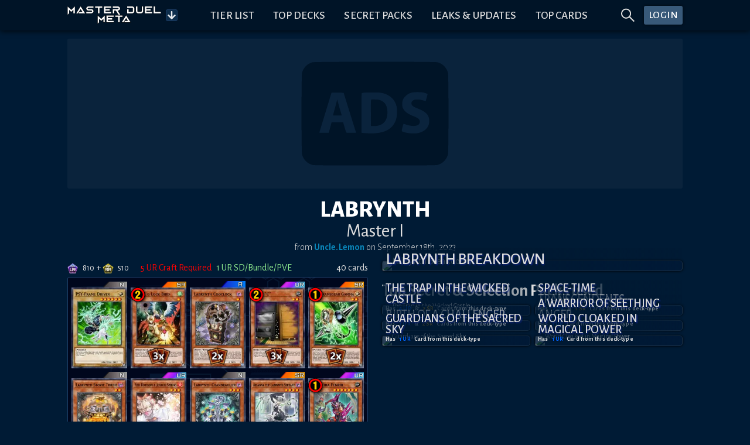

--- FILE ---
content_type: text/html; charset=utf-8
request_url: https://www.masterduelmeta.com/top-decks/master-i/september-2023/labrynth/lemondaddy/mXVMZ
body_size: 29796
content:
<!doctype html>
<html lang="en">
	<head>
		<meta charset="utf-8">
		<meta name="viewport" content="width=device-width,initial-scale=1.0">


        <!-- Preconnect & dns-prefetch servers that get queried by the client -->
        <link rel="preconnect" href="https://fonts.gstatic.com">
        <link rel="preconnect" href="https://s3.duellinksmeta.com">
        <link rel="preconnect" href="https://imgserv.duellinksmeta.com">

        <!-- Icons -->
        <link rel="manifest" href="/manifest_22_01_2022.json">
        <link rel="apple-touch-icon" sizes="180x180" href="https://s3.duellinksmeta.com/img/icons/apple-touch-icon.jpg">
        <link rel="icon" type="image/png" sizes="32x32" href="https://s3.duellinksmeta.com/img/icons/favicon-32x32.png">
        <link rel="icon" type="image/png" sizes="16x16" href="https://s3.duellinksmeta.com/img/icons/favicon-16x16.png">
        <link rel="mask-icon" href="https://s3.duellinksmeta.com/img/icons/safari-pinned-tab.svg" color="#001b35">
        <link rel="shortcut icon" href="https://s3.duellinksmeta.com/img/icons/favicon.ico">

        <!-- Font https://csswizardry.com/2020/05/the-fastest-google-fonts/ -->
        <link rel="preload" as="style" href="https://fonts.googleapis.com/css2?family=Alegreya+Sans:wght@300;400;500;700;800&display=swap"/>
        <link rel="stylesheet" href="https://fonts.googleapis.com/css2?family=Alegreya+Sans:wght@300;400;500;700;800&display=swap" media="print" onload="this.media='all'"/>

        <meta name="apple-mobile-web-app-title" content="Master Duel Meta">
        <meta name="application-name" content="Master Duel Meta">
        <meta name="msapplication-TileColor" content="#603cba">
        <meta name="msapplication-config" content="/browserconfig.xml">
        <meta name="theme-color" content="#001427">

        <title>Labrynth Deck from Uncle.Lemon | Master Duel Meta</title><script async src="https://www.googletagmanager.com/gtag/js?id=G-2L1XZGKN8Z" data-svelte="svelte-10mudjm"></script><meta name="robots" content="index,follow" data-svelte="svelte-60w01q"><meta name="googlebot" content="index,follow" data-svelte="svelte-60w01q"><meta name="description" content="Submitted September 18th, 2023 • Master I" data-svelte="svelte-60w01q"><meta property="og:title" content="Labrynth Deck from Uncle.Lemon | Master Duel Meta" data-svelte="svelte-60w01q">

        <meta property="og:description" content="Submitted September 18th, 2023 • Master I" data-svelte="svelte-60w01q">

        <meta property="og:url" content="https://www.masterduelmeta.com/top-decks/master-i/september-2023/labrynth/lemondaddy/mXVMZ" data-svelte="svelte-60w01q">

        <meta property="og:type" content="website" data-svelte="svelte-60w01q">

        

        <meta property="og:image" content="https://renderserv.duellinksmeta.com/deck-preview?website=mdm&amp;deckPath=/top-decks%2Fmaster-i%2Fseptember-2023%2Flabrynth%2Flemondaddy%2FmXVMZ%2F&amp;hash=-16288790200" data-svelte="svelte-60w01q">
                <meta property="og:image:alt" content="Deck Preview" data-svelte="svelte-60w01q">
                
                

        <meta name="twitter:card" content="summary_large_image" data-svelte="svelte-60w01q">
        <meta name="twitter:site" content="@DuelLinksMeta" data-svelte="svelte-60w01q">
        <meta name="twitter:title" content="Labrynth Deck from Uncle.Lemon | Master Duel Meta" data-svelte="svelte-60w01q">
        <meta name="twitter:description" content="Submitted September 18th, 2023 • Master I" data-svelte="svelte-60w01q">
        <meta name="twitter:image" content="https://renderserv.duellinksmeta.com/deck-preview?website=mdm&amp;deckPath=/top-decks%2Fmaster-i%2Fseptember-2023%2Flabrynth%2Flemondaddy%2FmXVMZ%2F&amp;hash=-16288790200" data-svelte="svelte-60w01q">
        <meta name="twitter:image:alt" content="Deck Preview" data-svelte="svelte-60w01q">
	<style>.tippy-box[data-animation=fade][data-state=hidden]{opacity:0}[data-tippy-root]{max-width:calc(100vw - 10px)}.tippy-box{position:relative;background-color:#333;color:#fff;border-radius:4px;font-size:14px;line-height:1.4;white-space:normal;outline:0;transition-property:transform,visibility,opacity}.tippy-box[data-placement^=top]>.tippy-arrow{bottom:0}.tippy-box[data-placement^=top]>.tippy-arrow:before{bottom:-7px;left:0;border-width:8px 8px 0;border-top-color:initial;transform-origin:center top}.tippy-box[data-placement^=bottom]>.tippy-arrow{top:0}.tippy-box[data-placement^=bottom]>.tippy-arrow:before{top:-7px;left:0;border-width:0 8px 8px;border-bottom-color:initial;transform-origin:center bottom}.tippy-box[data-placement^=left]>.tippy-arrow{right:0}.tippy-box[data-placement^=left]>.tippy-arrow:before{border-width:8px 0 8px 8px;border-left-color:initial;right:-7px;transform-origin:center left}.tippy-box[data-placement^=right]>.tippy-arrow{left:0}.tippy-box[data-placement^=right]>.tippy-arrow:before{left:-7px;border-width:8px 8px 8px 0;border-right-color:initial;transform-origin:center right}.tippy-box[data-inertia][data-state=visible]{transition-timing-function:cubic-bezier(.54,1.5,.38,1.11)}.tippy-arrow{width:16px;height:16px;color:#333}.tippy-arrow:before{content:"";position:absolute;border-color:transparent;border-style:solid}.tippy-content{position:relative;padding:5px 9px;z-index:1}.tippy-box[data-animation=shift-away-subtle][data-state=hidden]{opacity:0}.tippy-box[data-animation=shift-away-subtle][data-state=hidden][data-placement^=top]{transform:translateY(5px)}.tippy-box[data-animation=shift-away-subtle][data-state=hidden][data-placement^=bottom]{transform:translateY(-5px)}.tippy-box[data-animation=shift-away-subtle][data-state=hidden][data-placement^=left]{transform:translate(5px)}.tippy-box[data-animation=shift-away-subtle][data-state=hidden][data-placement^=right]{transform:translate(-5px)}.filled.svelte-1kg7ic5{position:absolute;width:100%;height:100%;top:0;left:0}.tippy-box[data-theme~=custom]{background-image:url(/_app/immutable/assets/background-lines-20971cdc.webp);background-repeat:repeat;border:1px solid #425d79;background-color:#242424;max-height:100vh}.tippy-box[data-theme~=custom]>.tippy-arrow:before,.tippy-box[data-theme~=custom]>.tippy-arrow:after{content:"";position:absolute;border-style:solid;border-color:transparent;z-index:2}.tippy-box[data-theme~=custom][data-placement^=top]>.tippy-arrow:before,.tippy-box[data-theme~=custom][data-placement^=top]>.tippy-arrow:after{top:16px}.tippy-box[data-theme~=custom][data-placement^=top]>.tippy-arrow:before{border-width:10px 10px 0;border-top-color:#425d79}.tippy-box[data-theme~=custom][data-placement^=top]>.tippy-arrow:after{margin-left:2px;border-width:8px 8px 0;border-top-color:#242424}.tippy-box[data-theme~=custom][data-placement^=bottom]>.tippy-arrow:before,.tippy-box[data-theme~=custom][data-placement^=bottom]>.tippy-arrow:after{top:-10px}.tippy-box[data-theme~=custom][data-placement^=bottom]>.tippy-arrow:before{border-width:0 10px 10px;border-bottom-color:#425d79}.tippy-box[data-theme~=custom][data-placement^=bottom]>.tippy-arrow:after{margin:2px 0 0 2px;border-width:0 8px 8px;border-bottom-color:#242424}.tippy-box[data-theme~=custom][data-placement^=right]>.tippy-arrow:before,.tippy-box[data-theme~=custom][data-placement^=right]>.tippy-arrow:after{left:-10px}.tippy-box[data-theme~=custom][data-placement^=right]>.tippy-arrow:before{border-width:10px 10px 10px 0;border-right-color:#425d79}.tippy-box[data-theme~=custom][data-placement^=right]>.tippy-arrow:after{margin:2px 0 0 2px;border-width:8px 8px 8px 0;border-right-color:#242424}.tippy-box[data-theme~=custom][data-placement^=left]>.tippy-arrow:before,.tippy-box[data-theme~=custom][data-placement^=left]>.tippy-arrow:after{left:16px}.tippy-box[data-theme~=custom][data-placement^=left]>.tippy-arrow:before{border-width:10px 0 10px 10px;border-left-color:#425d79;right:unset}.tippy-box[data-theme~=custom][data-placement^=left]>.tippy-arrow:after{margin:2px 2px 0 0;border-width:8px 0 8px 8px;border-left-color:#242424}.tippy-content{padding:.5rem}.full-width{width:100%}.full-width .tippy-content{padding:5px;max-height:100vh;overflow-y:scroll;overflow-x:hidden;margin:0 auto}.full-width .tippy-content>div{display:flex}

.ad-slot.svelte-5xbe0x{background-color:#ffffff0a;border-radius:3px;background-image:url(/_app/immutable/assets/website-ads-12991e3f.svg);background-position:center;background-repeat:no-repeat;overflow:hidden;display:flex;justify-content:center;align-items:center}.small-ad-container.svelte-5xbe0x{height:94px;margin-bottom:5px}@media screen and (max-width: 757px){.small-ad-container.svelte-5xbe0x{height:64px}}.large-ad-container.svelte-5xbe0x{height:256px;margin:.5rem 0}

.spin.svelte-xj8byo{animation:svelte-xj8byo-spin 2s 0s infinite linear}.pulse.svelte-xj8byo{animation:svelte-xj8byo-spin 1s infinite steps(8)}@keyframes svelte-xj8byo-spin{0%{transform:rotate(0)}to{transform:rotate(360deg)}}

.spinner-border.svelte-qigrnk{width:var(--dim);height:var(--dim);border:var(--thickness) solid var(--color);border-right-color:transparent;border-radius:50%;animation:svelte-qigrnk-spinner-border .75s linear infinite}@keyframes svelte-qigrnk-spinner-border{to{transform:rotate(360deg)}}button.svelte-retuhv{width:var(--width);height:var(--height);line-height:1;color:#fff;border:1px solid #fff2;border-radius:3px;background-color:#1d588f;padding:var(--padding);box-shadow:0 0 0 1px #0004}button.primary.svelte-retuhv{background-color:#0070ba}button.danger.svelte-retuhv{background-color:#dc3545}button.svelte-retuhv:not(:disabled):hover{cursor:pointer;filter:brightness(110%)}button.svelte-retuhv:disabled{cursor:not-allowed;filter:brightness(50%);color:#d3d3d3;background-color:inherit;border-color:#fff6}

.social-link.svelte-xrnact{border-radius:5px;background-color:#fff3;color:inherit;text-decoration:none;transition:background-color .15s ease-out;width:40px;height:40px}.twitch-link.svelte-xrnact:hover{background-color:#6441a4}.facebook-link.svelte-xrnact:hover{background-color:#3558a3}.youtube-link.svelte-xrnact:hover{background-color:#ce0000}.twitter-link.svelte-xrnact:hover{background-color:#00aced}.note-link.svelte-xrnact:hover{background-color:#5ab398}.instagram-link.svelte-xrnact:hover{background-color:#c93f66}.spotify-link.svelte-xrnact:hover{background-color:#65d36e}.steam-link.svelte-xrnact:hover{background-color:#32658b}

.close-btn.svelte-1vfdyhv{cursor:pointer;transition:color .15s}.close-btn.svelte-1vfdyhv:hover{color:#77add4}

.button-container.svelte-1kinwdg.svelte-1kinwdg{height:var(--dim);width:var(--dim);backface-visibility:hidden;will-change:transform;background-color:#0d2e4c;color:#ffffffe6}.button-container.svelte-1kinwdg div.svelte-1kinwdg{height:100%;width:100%}.button-container.active-bg.svelte-1kinwdg.svelte-1kinwdg{background-color:#0a87bb;border-color:#0b98d3}.button-container.svelte-1kinwdg.svelte-1kinwdg:not(.disabled):hover{cursor:pointer;filter:brightness(110%)}.button-container.disabled.svelte-1kinwdg.svelte-1kinwdg{cursor:not-allowed;filter:brightness(50%);color:#d3d3d3;background-color:inherit;border-color:#fff6}.button-container.disabled.active-bg.svelte-1kinwdg.svelte-1kinwdg{background-color:#0a87bb}.rotating.svelte-1kinwdg.svelte-1kinwdg{animation:svelte-1kinwdg-rotating .75s linear infinite}@keyframes svelte-1kinwdg-rotating{to{transform:rotate(360deg)}}.danger.svelte-1kinwdg.svelte-1kinwdg{background-color:#dc3545;border-color:#a71d2a}.toggled.svelte-1kinwdg.svelte-1kinwdg{background-color:#004a80;box-shadow:inset 0 0 5px #000000df}

div.svelte-curehn{height:var(--height);font-size:1.1em;background:#385979;font-weight:500;letter-spacing:.5px;border-radius:3px;box-shadow:0 0 4px #00080e;transition:filter .2s;color:#fff}div.svelte-curehn:hover{filter:saturate(1.5)}.theme-gold.svelte-curehn{background-color:#9e8b24}

.ring-container.svelte-1iaxjui.svelte-1iaxjui{width:var(--dim);height:var(--dim);position:relative}.ring-container.svelte-1iaxjui .circle.svelte-1iaxjui{border-radius:50%;width:80%;height:80%;background-color:red}.ring-container.svelte-1iaxjui .pulse.svelte-1iaxjui{position:absolute;margin:0 auto;width:110%;height:110%;border:2px solid red;border-radius:50%;opacity:0;animation:svelte-1iaxjui-pulsate 1.2s ease-out infinite}@keyframes svelte-1iaxjui-pulsate{0%{transform:scale(.5);opacity:0}50%{opacity:1}to{transform:scale(1.3);opacity:0}}

a.svelte-sgss0e{width:100%;color:inherit;text-decoration:none!important}

div.svelte-cci1om{border:1px solid #1D3E67;border-radius:3px;display:flex;will-change:transform;overflow:hidden;box-shadow:0 0 10px 2px #0009}

.info-wrapper.svelte-14jcqk2{display:inline-flex;align-items:center;width:100%}img.svelte-14jcqk2{max-width:34px;height:auto;margin:-.75rem .4rem -.75rem .15rem}@media screen and (max-width: 575px){img.svelte-14jcqk2{max-width:15%;margin:-.5rem .25rem -.5rem 0}}

[slot=top-label]{word-spacing:.25rem}.countdown-timer.svelte-47azb9.svelte-47azb9{background-color:#07131f;border:1px solid #fff2;border-radius:5px;font-size:.75rem;padding:.5rem .6rem;white-space:nowrap;cursor:default}@media screen and (min-width: 1024px){.countdown-timer.svelte-47azb9.svelte-47azb9{font-size:.9rem}}.countdown-timer.small.svelte-47azb9.svelte-47azb9{font-size:.7rem;padding:.35rem .45rem}@media screen and (min-width: 1024px){.countdown-timer.small.svelte-47azb9.svelte-47azb9{font-size:.85rem}}.countdown-timer.small.svelte-47azb9 .icon-container.svelte-47azb9{margin-right:7px}.countdown-timer.shadow.svelte-47azb9.svelte-47azb9{box-shadow:#0009 0 1px 3px 1px}.countdown-timer.svelte-47azb9 .icon-container.svelte-47azb9{color:#fff7;margin-right:10px;display:flex;transition:transform ease-out .15s;backface-visibility:hidden;will-change:transform}.countdown-timer.svelte-47azb9 .icon-container.rotating.svelte-47azb9{animation:svelte-47azb9-hourglass 2s -.3s ease-in-out infinite}.countdown-timer.svelte-47azb9 .clock.svelte-47azb9{width:100%;white-space:nowrap}.countdown-timer.svelte-47azb9 .clock .timer span.svelte-47azb9{margin:0 1.5px}@media screen and (min-width: 1024px){.countdown-timer.svelte-47azb9 .clock .timer span.svelte-47azb9{margin:0 2px}}.countdown-timer.svelte-47azb9 .clock .timer span.day-delimiter.svelte-47azb9{margin:0 3px}@media screen and (min-width: 1024px){.countdown-timer.svelte-47azb9 .clock .timer span.day-delimiter.svelte-47azb9{margin:0 5px}}.countdown-timer.svelte-47azb9 .clock .timer span.svelte-47azb9:last-child{margin-right:0}.countdown-delimiter.svelte-47azb9.svelte-47azb9{color:#5d5d5d;font-size:95%}@keyframes svelte-47azb9-hourglass{0%{transform:rotate(0)}15%{transform:rotate(180deg)}50%{transform:rotate(180deg)}65%{transform:rotate(359deg)}to{transform:rotate(360deg)}}

.tab-content.svelte-5no1h4{display:none;min-height:0;transition:opacity .15s linear}.tab-content.active.svelte-5no1h4{display:flex;flex-direction:column}.tabbed-container.svelte-umfxo{display:flex;flex-direction:column;min-height:0}ul.svelte-umfxo{display:flex;flex-flow:row nowrap;list-style:none;padding-left:0;margin-bottom:0;overflow-x:auto}li.svelte-umfxo{display:flex;border-bottom:2px solid #123F50;transition:all .15s ease-out;transition-property:color,border-bottom-color}li.filler.svelte-umfxo{flex-basis:0;flex-grow:1}li.svelte-umfxo:not(.filler){cursor:pointer;text-align:center;text-transform:uppercase;font-size:1.3rem;white-space:nowrap;line-height:1;padding:.5rem .6rem}li:not(.filler).active.svelte-umfxo{color:#0a87bb;border-color:#0a87bb}li.svelte-umfxo:not(.filler):hover:not(.active){color:#77add4;border-color:#77add466}@media screen and (max-width: 575px){li.svelte-umfxo:not(.filler){font-size:1.2rem}}@media (hover: hover){ul.svelte-umfxo{flex-flow:row wrap;margin-bottom:-.5rem}li.svelte-umfxo{margin-bottom:.5rem}}@media screen and (hover: hover) and (max-width: 575px){.filler.svelte-umfxo{display:none}}

.bubble-container.svelte-17gsder.svelte-17gsder{width:100%;z-index:2}.spinner.svelte-17gsder.svelte-17gsder{text-align:center;width:60px;margin:.25em}.spinner.svelte-17gsder div.svelte-17gsder{width:18px;height:18px;background-color:#0a87bb;border-radius:100%;display:inline-block;animation:svelte-17gsder-sk-bouncedelay 1.4s infinite ease-in-out both}.spinner.svelte-17gsder .bounce1.svelte-17gsder{animation-delay:-.32s}.spinner.svelte-17gsder .bounce2.svelte-17gsder{animation-delay:-.16s}@keyframes svelte-17gsder-sk-bouncedelay{0%,80%,to{transform:scale(0)}40%{transform:scale(1)}}

.deck-info-container.svelte-17zwsop.svelte-17zwsop{display:grid;width:100%;justify-content:space-between;grid-template-areas:"previous info next";grid-template-columns:144px 1fr 144px}@media screen and (max-width: 575px){.deck-info-container.svelte-17zwsop.svelte-17zwsop{grid-template-columns:144px 144px;grid-template-areas:"info info" "previous next"}}.previous.svelte-17zwsop.svelte-17zwsop{grid-area:previous;justify-self:left}.next.svelte-17zwsop.svelte-17zwsop{grid-area:next;justify-self:right}.deck-info.svelte-17zwsop.svelte-17zwsop{display:flex;flex-direction:column;margin:.5em 0;grid-area:info}.deck-info.svelte-17zwsop .deck-title.svelte-17zwsop{color:#fff;font-weight:800;line-height:1}.deck-info.svelte-17zwsop .deck-subtitle.svelte-17zwsop{line-height:.75}@media screen and (max-width: 575px){.deck-info.svelte-17zwsop .deck-subtitle.svelte-17zwsop{line-height:.5;margin-top:.25rem;margin-bottom:.25rem}}.deck-info.svelte-17zwsop .deck-report.svelte-17zwsop{font-size:1rem;text-align:center}.button-container.svelte-17zwsop.svelte-17zwsop{display:flex;align-items:center;width:100%;margin-top:.5rem;margin-bottom:.5rem}.article-container.svelte-17zwsop.svelte-17zwsop:first-child{margin-top:2.3em}.article-container.svelte-17zwsop.svelte-17zwsop:not(.last-child){margin-bottom:.75em}

div.svelte-fpbyfn{margin-top:2em;display:flex;flex-direction:column}

.image-card.svelte-rk0oyd.svelte-rk0oyd{display:block;background-color:#080d780d;box-shadow:0 0 4px #000;border:1px solid #1a3046;border-radius:5px;transition:transform .4s;color:#dedede;backface-visibility:hidden;transform-style:preserve-3d;will-change:transform}@media (hover: hover){.image-card.svelte-rk0oyd.svelte-rk0oyd:hover{transform:scale(1.04)}}.image-card.svelte-rk0oyd .card-inner.svelte-rk0oyd{line-height:0}.image-card.svelte-rk0oyd .card-inner .top-right-info.svelte-rk0oyd{position:absolute;top:0;right:0;width:70%;display:flex;justify-content:flex-end;margin:.3rem}.image-card.svelte-rk0oyd .card-inner .top-right-info.featured.svelte-rk0oyd{padding-right:calc(.5rem + (100% / 3.35))}.image-card.svelte-rk0oyd .card-inner .image-cover.svelte-rk0oyd{width:100%;object-fit:contain;border-radius:5px}.image-card.svelte-rk0oyd .card-inner .information.svelte-rk0oyd{position:absolute;display:flex;justify-content:space-between;align-items:flex-end;flex-wrap:wrap;line-height:normal;left:0;bottom:0;width:100%;padding:.4em;background:linear-gradient(90deg,rgba(0,25,50,.8) 40%,rgba(0,25,50,.2) 100%);border-bottom-left-radius:5px;border-bottom-right-radius:5px}.image-card.svelte-rk0oyd .card-inner .information .title.svelte-rk0oyd{font-size:130%;font-weight:500;width:100%;text-shadow:1.5px 1.5px 2px rgba(14,37,128,.9);letter-spacing:-.2px;line-height:.975;margin:0;text-align:left}@media screen and (min-width: 576px),print{.image-card.svelte-rk0oyd .card-inner .information .title.svelte-rk0oyd{font-size:140%}}@media screen and (min-width: 1024px){.image-card.svelte-rk0oyd .card-inner .information .title.svelte-rk0oyd{font-size:170%}}.image-card.svelte-rk0oyd .card-inner .information .sub-text.svelte-rk0oyd{font-size:85%}.perspective.svelte-rk0oyd.svelte-rk0oyd{perspective:1000px}.ribbon.svelte-1h9rb1w{position:absolute;top:.3em;left:-.5em;padding:.15em .95em 0;border-radius:2px 0 0 2px;height:1.9em;line-height:1.9em;text-align:center;color:#fff;text-transform:uppercase;font-weight:500;text-shadow:1px 1px 5px rgba(0,0,0,.8);filter:drop-shadow(1px 2px 2px black);background:gray}.ribbon.svelte-1h9rb1w:after{border-left-color:gray}.ribbon.svelte-1h9rb1w:before,.ribbon.svelte-1h9rb1w:after{content:"";position:absolute}.ribbon.svelte-1h9rb1w:before{height:0;width:0;left:0;bottom:0;transform:translateY(100%);border-top:.6em solid black;border-left:calc(.5em - 1px) solid transparent}.ribbon.svelte-1h9rb1w:after{height:1.9em;width:1.9em;right:-1.9em;top:0;border-top:.95em solid transparent;border-bottom:.95em solid transparent;border-left:.6333333333em solid grey}.ribbon.event.svelte-1h9rb1w{background:#22AF00}.ribbon.event.svelte-1h9rb1w:after{border-left-color:#22af00}.ribbon.tcg.svelte-1h9rb1w{background:#E1AD01}.ribbon.tcg.svelte-1h9rb1w:after{border-left-color:#e1ad01}.ribbon.ocg.svelte-1h9rb1w{background:#FF5349}.ribbon.ocg.svelte-1h9rb1w:after{border-left-color:#ff5349}.ribbon.farming.svelte-1h9rb1w{background:#B93FD8}.ribbon.farming.svelte-1h9rb1w:after{border-left-color:#b93fd8}.ribbon.news.svelte-1h9rb1w{background:#3B98F0}.ribbon.news.svelte-1h9rb1w:after{border-left-color:#3b98f0}.ribbon.website-update.svelte-1h9rb1w{background:#A91B53}.ribbon.website-update.svelte-1h9rb1w:after{border-left-color:#a91b53}.ribbon.competitive.svelte-1h9rb1w{background:#A7008A}.ribbon.competitive.svelte-1h9rb1w:after{border-left-color:#a7008a}.ribbon.guide.svelte-1h9rb1w{background:#C37700}.ribbon.guide.svelte-1h9rb1w:after{border-left-color:#c37700}.ribbon.set-release.svelte-1h9rb1w{background:#A72400}.ribbon.set-release.svelte-1h9rb1w:after{border-left-color:#a72400}.ribbon.tier-list.svelte-1h9rb1w{background:#315FF5}.ribbon.tier-list.svelte-1h9rb1w:after{border-left-color:#315ff5}.ribbon.tournament.svelte-1h9rb1w{background:#6C3799}.ribbon.tournament.svelte-1h9rb1w:after{border-left-color:#6c3799}.ribbon.clan-wars.svelte-1h9rb1w{background:#DA70D6}.ribbon.clan-wars.svelte-1h9rb1w:after{border-left-color:orchid}.ribbon.memes.svelte-1h9rb1w{background:#d60bf8}.ribbon.memes.svelte-1h9rb1w:after{border-left-color:#d60bf8}.featured-icon.svelte-1h9rb1w{position:absolute;top:-1px;right:0;width:calc(100% / 3.35);height:auto}

div.svelte-1yj91j0 img.svelte-1yj91j0{width:1em;height:1em}div.svelte-1yj91j0 span.svelte-1yj91j0{font-size:.9em}img.svelte-rrovo6{width:1em;height:.9em;margin-right:.35rem}span.svelte-rrovo6{font-size:.9em}.user-container.svelte-1bydfg9.svelte-1bydfg9{max-width:550px}.user-container.svelte-1bydfg9 .img-container.svelte-1bydfg9{width:4.5em}.user-container.svelte-1bydfg9 .img-container img.svelte-1bydfg9{width:100%;border-radius:50%}.user-container.svelte-1bydfg9 .display-container.svelte-1bydfg9{padding:.15rem .35rem;margin:0 -.6rem}.user-container.svelte-1bydfg9 .display-container div.svelte-1bydfg9{margin:.15rem .25rem}.user-container.svelte-1bydfg9 .user-roles.svelte-1bydfg9{padding:0 .5rem .5rem;margin:0 -.65rem -.65rem}.user-container.svelte-1bydfg9 .user-roles div.svelte-1bydfg9{margin:.15rem}.pro-icon.svelte-1bydfg9.svelte-1bydfg9{height:1.6em;width:2.7em}.description-container.svelte-1bydfg9 span.svelte-1bydfg9{word-break:break-word}.username-text.svelte-1y131ia{overflow:hidden;text-overflow:ellipsis;white-space:normal}

svg.svelte-ltdrok{--startColor:#fae170;--midColor:#e3772e;--endColor:#752210}.gift-icon.svelte-ltdrok{padding-bottom:.1rem}.gift-icon.svelte-ltdrok svg path{fill:url(#pro-gradient)}a.svelte-13hympz.svelte-13hympz{display:flex;justify-content:center;align-items:center;padding:.1rem .3rem;background:black;border-radius:3px;border:1px solid #f4b844;height:25px;width:45px}a.giftable.svelte-13hympz.svelte-13hympz{width:95px;cursor:pointer}a.giftable.svelte-13hympz .gift-label.svelte-13hympz{font-size:1rem;padding-top:3px;line-height:.8;background-image:linear-gradient(#fae170,#e3772e 72.5%,#752210);background-clip:text;-webkit-background-clip:text;color:transparent;font-weight:500}a.fill.svelte-13hympz.svelte-13hympz{height:100%;width:100%}a.disabled.svelte-13hympz.svelte-13hympz{filter:grayscale(100%)}a.svelte-13hympz.svelte-13hympz:hover{text-decoration:none!important}

div.svelte-16h7w79{aspect-ratio:1/var(--ratio)}@supports not (aspect-ratio: auto){div.svelte-16h7w79:before{content:"";float:left;padding-top:calc(var(--ratio) * 100%)}div.svelte-16h7w79:after{content:"";display:table;clear:both}}

div.svelte-aose98.svelte-aose98{display:flex;flex-direction:column;height:100%;line-height:1.15}div.background.svelte-aose98.svelte-aose98{padding:10px;background-color:#ffffff14;border-radius:5px;border:1px solid #ffffff1a;box-shadow:0 0 5px #000}footer.svelte-aose98.svelte-aose98{width:100%;margin-top:1em;display:flex;justify-content:space-between;align-items:flex-end}footer.svelte-aose98 [name=right-footer].svelte-aose98{text-align:end}footer.svelte-aose98.svelte-aose98:empty{display:none}

.role.svelte-a9l64x.svelte-a9l64x{border:1px solid;border-radius:1.5em;color:var(--rolecolor, #dedede);border-color:var(--rolecolor, #dedede);background:#091930;height:40px;white-space:nowrap;font-weight:800;user-select:none}.role.small.svelte-a9l64x.svelte-a9l64x{height:initial;background:rgba(5,15,28,.6);font-size:.8em;border-radius:1em;letter-spacing:.1px;padding:.4em .5em}.role.active.svelte-a9l64x.svelte-a9l64x{border-width:4px;border-style:outset;border-left-style:dotted}.role.active.svelte-a9l64x span.svelte-a9l64x{text-shadow:-1px 1px 1px #00000099}

table.svelte-4f3bwr td.svelte-4f3bwr{padding:.25rem}table.svelte-4f3bwr tr:not(:first-child) td.svelte-4f3bwr{padding-top:0}.user-avatar.svelte-1c3sd0u{width:48px;height:48px;border-radius:50%;max-width:unset}.comment.svelte-1cgmr09.svelte-1cgmr09{max-width:100vw}.votes.svelte-1cgmr09.svelte-1cgmr09{white-space:nowrap}.user-avatar.collapsed.svelte-1cgmr09.svelte-1cgmr09{filter:grayscale(100%)}.user-avatar.svelte-1cgmr09 img.svelte-1cgmr09{width:40px;border-radius:50%;max-width:unset}.comment-timestamp.svelte-1cgmr09.svelte-1cgmr09,.comment-reply.svelte-1cgmr09.svelte-1cgmr09,.comment-props.svelte-1cgmr09.svelte-1cgmr09,.collapsed-comment.svelte-1cgmr09.svelte-1cgmr09{font-weight:500;color:#9ba4ad}.comment-timestamp.svelte-1cgmr09.svelte-1cgmr09,.comment-reply.svelte-1cgmr09.svelte-1cgmr09{font-size:90%;text-align:left}.comment-props.svelte-1cgmr09.svelte-1cgmr09{font-size:90%}.comment-props.svelte-1cgmr09 .votes.svelte-1cgmr09{font-size:120%}.collapsed-comment.svelte-1cgmr09 .vote-separator.svelte-1cgmr09{display:inline-flex;margin-bottom:-.25rem}.vote-separator.svelte-1cgmr09.svelte-1cgmr09{width:1px;height:15px;background:#fff3}.comment-body.svelte-1cgmr09.svelte-1cgmr09{width:calc(100% - 40px - 1rem)}.comment-body.svelte-1cgmr09 .comment-text{font-size:105%;overflow-wrap:break-word}.comment-body.svelte-1cgmr09 .comment-text p,.comment-body.svelte-1cgmr09 .comment-text blockquote{margin:0;text-align:left}.parent-text.svelte-1cgmr09.svelte-1cgmr09{display:inline-block;vertical-align:text-bottom;max-width:120px;color:#9ba4ad;font-style:italic;padding:1px;word-break:break-word}@media screen and (min-width: 576px),print{.parent-text.svelte-1cgmr09.svelte-1cgmr09{max-width:160px}}@media screen and (min-width: 1024px){.parent-text.svelte-1cgmr09.svelte-1cgmr09{max-width:240px}}.child-padding.svelte-1cgmr09.svelte-1cgmr09{margin-left:3.75em}@media screen and (min-width: 576px),print{.child-padding.svelte-1cgmr09.svelte-1cgmr09{margin-left:2.5em}}@media screen and (max-width: 575px){.child-padding.svelte-1cgmr09.svelte-1cgmr09{margin-left:1em}}.btn.svelte-1cgmr09.svelte-1cgmr09:not(.vote-btn):hover{color:#0a87bb}.vote-btn.svelte-1cgmr09.svelte-1cgmr09:first-child{margin-left:-.25rem}.upvoted.svelte-1cgmr09.svelte-1cgmr09{color:#f15922}.downvoted.svelte-1cgmr09.svelte-1cgmr09{color:#33d0f1}.flagged.svelte-1cgmr09.svelte-1cgmr09{color:#dc3545}.highlighted.svelte-1cgmr09.svelte-1cgmr09{padding:.5rem;border-radius:6px;background-color:#1b2b46}.pin-icon.svelte-1cgmr09.svelte-1cgmr09{rotate:45deg}.comments-header.svelte-wvllme.svelte-wvllme{min-height:40px}.comments-header.svelte-wvllme .comments-sort.svelte-wvllme{min-width:150px}.comments.svelte-wvllme.svelte-wvllme{width:100%}

.item.svelte-vl66yx{cursor:default;height:var(--height, 42px);line-height:var(--height, 42px);padding:var(--itemPadding, 0 20px);color:var(--itemColor, inherit);text-overflow:ellipsis;overflow:hidden;white-space:nowrap}.groupHeader.svelte-vl66yx{text-transform:var(--groupTitleTextTransform, uppercase)}.groupItem.svelte-vl66yx{padding-left:var(--groupItemPaddingLeft, 40px)}.item.svelte-vl66yx:active{background:var(--itemActiveBackground, #b9daff)}.item.active.svelte-vl66yx{background:var(--itemIsActiveBG, #007aff);color:var(--itemIsActiveColor, #fff)}.item.notSelectable.svelte-vl66yx{color:var(--itemIsNotSelectableColor, #999)}.item.first.svelte-vl66yx{border-radius:var(--itemFirstBorderRadius, 4px 4px 0 0)}.item.hover.svelte-vl66yx:not(.active){background:var(--itemHoverBG, #e7f2ff);color:var(--itemHoverColor, inherit)}.listContainer.svelte-1wpw7dd{box-shadow:var(--listShadow, 0 2px 3px 0 rgba(44, 62, 80, .24));border-radius:var(--listBorderRadius, 4px);max-height:var(--listMaxHeight, 250px);overflow-y:auto;background:var(--listBackground, #fff);border:var(--listBorder, none);position:var(--listPosition, absolute);z-index:var(--listZIndex, 2);width:100%;left:var(--listLeft, 0);right:var(--listRight, 0)}.virtualList.svelte-1wpw7dd{height:var(--virtualListHeight, 200px)}.listGroupTitle.svelte-1wpw7dd{color:var(--groupTitleColor, #8f8f8f);cursor:default;font-size:var(--groupTitleFontSize, 12px);font-weight:var(--groupTitleFontWeight, 600);height:var(--height, 42px);line-height:var(--height, 42px);padding:var(--groupTitlePadding, 0 20px);text-overflow:ellipsis;overflow-x:hidden;white-space:nowrap;text-transform:var(--groupTitleTextTransform, uppercase)}.empty.svelte-1wpw7dd{text-align:var(--listEmptyTextAlign, center);padding:var(--listEmptyPadding, 20px 0);color:var(--listEmptyColor, #78848f)}.selection.svelte-1bl23jb{text-overflow:ellipsis;overflow-x:hidden;white-space:nowrap}.multiSelectItem.svelte-ymdjdm.svelte-ymdjdm{background:var(--multiItemBG, #ebedef);margin:var(--multiItemMargin, 5px 5px 0 0);border-radius:var(--multiItemBorderRadius, 16px);height:var(--multiItemHeight, 32px);line-height:var(--multiItemHeight, 32px);display:flex;cursor:default;padding:var(--multiItemPadding, 0 10px 0 15px);max-width:100%}.multiSelectItem_label.svelte-ymdjdm.svelte-ymdjdm{margin:var(--multiLabelMargin, 0 5px 0 0);overflow:hidden;text-overflow:ellipsis;white-space:nowrap}.multiSelectItem.svelte-ymdjdm.svelte-ymdjdm:hover,.multiSelectItem.active.svelte-ymdjdm.svelte-ymdjdm{background-color:var(--multiItemActiveBG, #006fff);color:var(--multiItemActiveColor, #fff)}.multiSelectItem.disabled.svelte-ymdjdm.svelte-ymdjdm:hover{background:var(--multiItemDisabledHoverBg, #ebedef);color:var(--multiItemDisabledHoverColor, #c1c6cc)}.multiSelectItem_clear.svelte-ymdjdm.svelte-ymdjdm{border-radius:var(--multiClearRadius, 50%);background:var(--multiClearBG, #52616f);min-width:var(--multiClearWidth, 16px);max-width:var(--multiClearWidth, 16px);height:var(--multiClearHeight, 16px);position:relative;top:var(--multiClearTop, 8px);text-align:var(--multiClearTextAlign, center);padding:var(--multiClearPadding, 1px)}.multiSelectItem_clear.svelte-ymdjdm.svelte-ymdjdm:hover,.active.svelte-ymdjdm .multiSelectItem_clear.svelte-ymdjdm{background:var(--multiClearHoverBG, #fff)}.multiSelectItem_clear.svelte-ymdjdm:hover svg.svelte-ymdjdm,.active.svelte-ymdjdm .multiSelectItem_clear svg.svelte-ymdjdm{fill:var(--multiClearHoverFill, #006fff)}.multiSelectItem_clear.svelte-ymdjdm svg.svelte-ymdjdm{fill:var(--multiClearFill, #ebedef);vertical-align:top}svelte-virtual-list-viewport.svelte-i1jbg{position:relative;overflow-y:auto;-webkit-overflow-scrolling:touch;display:block}svelte-virtual-list-contents.svelte-i1jbg,svelte-virtual-list-row.svelte-i1jbg{display:block}svelte-virtual-list-row.svelte-i1jbg{overflow:hidden}.selectContainer.svelte-14r22mt.svelte-14r22mt{--internalPadding:0 16px;border:var(--border, 1px solid #d8dbdf);border-radius:var(--borderRadius, 3px);box-sizing:border-box;height:var(--height, 42px);position:relative;display:flex;align-items:center;padding:var(--padding, var(--internalPadding));background:var(--background, #fff);margin:var(--margin, 0)}.selectContainer.svelte-14r22mt input.svelte-14r22mt{cursor:default;border:none;color:var(--inputColor, #3f4f5f);height:var(--height, 42px);line-height:var(--height, 42px);padding:var(--inputPadding, var(--padding, var(--internalPadding)));width:100%;background:transparent;font-size:var(--inputFontSize, 14px);letter-spacing:var(--inputLetterSpacing, -.08px);position:absolute;left:var(--inputLeft, 0);margin:var(--inputMargin, 0)}.selectContainer.svelte-14r22mt input.svelte-14r22mt::placeholder{color:var(--placeholderColor, #78848f);opacity:var(--placeholderOpacity, 1)}.selectContainer.svelte-14r22mt input.svelte-14r22mt:focus{outline:none}.selectContainer.svelte-14r22mt.svelte-14r22mt:hover{border-color:var(--borderHoverColor, #b2b8bf)}.selectContainer.focused.svelte-14r22mt.svelte-14r22mt{border-color:var(--borderFocusColor, #006fe8)}.selectContainer.disabled.svelte-14r22mt.svelte-14r22mt{background:var(--disabledBackground, #ebedef);border-color:var(--disabledBorderColor, #ebedef);color:var(--disabledColor, #c1c6cc)}.selectContainer.disabled.svelte-14r22mt input.svelte-14r22mt::placeholder{color:var(--disabledPlaceholderColor, #c1c6cc);opacity:var(--disabledPlaceholderOpacity, 1)}.selectedItem.svelte-14r22mt.svelte-14r22mt{line-height:var(--height, 42px);height:var(--height, 42px);overflow-x:hidden;padding:var(--selectedItemPadding, 0 20px 0 0)}.selectedItem.svelte-14r22mt.svelte-14r22mt:focus{outline:none}.clearSelect.svelte-14r22mt.svelte-14r22mt{position:absolute;right:var(--clearSelectRight, 10px);top:var(--clearSelectTop, 11px);bottom:var(--clearSelectBottom, 11px);width:var(--clearSelectWidth, 20px);color:var(--clearSelectColor, #c5cacf);flex:none!important}.clearSelect.svelte-14r22mt.svelte-14r22mt:hover{color:var(--clearSelectHoverColor, #2c3e50)}.selectContainer.focused.svelte-14r22mt .clearSelect.svelte-14r22mt{color:var(--clearSelectFocusColor, #3f4f5f)}.indicator.svelte-14r22mt.svelte-14r22mt{position:absolute;right:var(--indicatorRight, 10px);top:var(--indicatorTop, 11px);width:var(--indicatorWidth, 20px);height:var(--indicatorHeight, 20px);color:var(--indicatorColor, #c5cacf)}.indicator.svelte-14r22mt svg.svelte-14r22mt{display:inline-block;fill:var(--indicatorFill, currentcolor);line-height:1;stroke:var(--indicatorStroke, currentcolor);stroke-width:0}.spinner.svelte-14r22mt.svelte-14r22mt{position:absolute;right:var(--spinnerRight, 10px);top:var(--spinnerLeft, 11px);width:var(--spinnerWidth, 20px);height:var(--spinnerHeight, 20px);color:var(--spinnerColor, #51ce6c);animation:svelte-14r22mt-rotate .75s linear infinite}.spinner_icon.svelte-14r22mt.svelte-14r22mt{display:block;height:100%;transform-origin:center center;width:100%;position:absolute;inset:0;margin:auto;-webkit-transform:none}.spinner_path.svelte-14r22mt.svelte-14r22mt{stroke-dasharray:90;stroke-linecap:round}.multiSelect.svelte-14r22mt.svelte-14r22mt{display:flex;padding:var(--multiSelectPadding, 0 35px 0 16px);height:auto;flex-wrap:wrap;align-items:stretch}.multiSelect.svelte-14r22mt>.svelte-14r22mt{flex:1 1 50px}.selectContainer.multiSelect.svelte-14r22mt input.svelte-14r22mt{padding:var(--multiSelectInputPadding, 0);position:relative;margin:var(--multiSelectInputMargin, 0)}.hasError.svelte-14r22mt.svelte-14r22mt{border:var(--errorBorder, 1px solid #ff2d55);background:var(--errorBackground, #fff)}.a11yText.svelte-14r22mt.svelte-14r22mt{z-index:9999;border:0px;clip:rect(1px,1px,1px,1px);height:1px;width:1px;position:absolute;overflow:hidden;padding:0;white-space:nowrap}@keyframes svelte-14r22mt-rotate{to{transform:rotate(360deg)}}span.svelte-y8wo9w{height:calc(38px - .5rem);width:36px;min-width:36px;margin-left:-.25rem;margin-top:-1px}@media screen and (max-width: 575px){span.svelte-y8wo9w{width:32px;min-width:32px}}.select-component-container{display:flex;flex-flow:row nowrap;width:100%}.select-component-container .left-label{margin-right:.5em}.select-component-container .top-container{width:100%;min-width:0;flex:1}.select-component-container .top-container.has-icon{--inputPadding:0 36px}.select-component-container .top-container.has-icon .selectContainer{padding:0 12px 0 .25rem!important}.select-component-container .top-container.has-icon .selectContainer.multiSelect{padding:.25rem 12px 0 .25rem!important}@media screen and (max-width: 575px){.select-component-container .top-container.has-icon{--inputPadding:0 32px}}.select-component-container .top-container input{height:38px!important}.select-component-container .top-container:not(.has-icon) .selectContainer{padding:0 12px!important;--inputPadding:0 12px}.select-component-container .top-container:not(.has-icon) .selectContainer.multiSelect{padding:.25rem 12px 0!important}.select-component-container .top-container .selectContainer{--height:40px;--border:1px solid #1D3E67;--borderHoverColor:#1D3E67;--borderRadius:3px;--borderFocusColor:#0070ba;--background:#0D2E4C;--placeholderColor:lightgray;--inputColor:white;--inputFontSize:1em;--indicatorWidth:20px;--disabledBackground:#fff0;--disabledBorderColor:#fff6;--disabledColor:lightgray;--listBackground:#0D2E4C;--listBorderRadius:4px;--listShadow:0px 1px 4px 2px #0004;--listEmptyColor:lightgray;--listEmpyPadding:10px 0;--groupTitleColor:rgba(221, 221, 221, .66);--itemIsActiveBG:#0070ba;--itemIsActiveColor:white;--itemHoverBG:#0a87bb;--itemColor:white;--itemHoverColor:white;--itemFirstBorderRadius:0;--multiItemHeight:calc(38px - .5rem);--multiItemLineHeight:var(--multiItemHeight);--multiItemBG:rgb(29, 64, 97);--multiItemActiveBG:rgb(48, 81, 112);--multiItemMargin:0 .25rem .25rem 0;--multiItemPadding:0 7px 0 12px;--multiSelectInputPadding:0 var(--indicatorWidth) 0 0;--multiSelectInputMargin:-.25rem 0 0 0;--multiClearHeight:0;--multiClearWidth:0;--spinnerColor:#83a5ce;--spinnerRight:35px;box-shadow:inset 0 0 1px 1px #0a0a0a4d}.select-component-container .top-container .selectContainer.disabled{filter:brightness(50%);box-shadow:none}.select-component-container .top-container .selectContainer.disabled input{cursor:not-allowed}.select-component-container .top-container .selectContainer .listContainer{border:1px solid #fff3;outline:none;position:absolute;left:-1px;width:100%;z-index:5}.select-component-container .top-container .selectContainer .listContainer .listItem{outline:none}.select-component-container .top-container .selectContainer .item.hover{cursor:pointer;opacity:1}.select-component-container .top-container .selectContainer>input{cursor:text;line-height:calc(.5 * var(--height));letter-spacing:.1px}.select-component-container .top-container .selectContainer>input::placeholder{color:#a9a9a9}@media screen and (min-width: 576px),print{.select-component-container .top-container .selectContainer .listContainer::-webkit-scrollbar-track{background-color:#3859793d}.select-component-container .top-container .selectContainer .listContainer::-webkit-scrollbar-corner{background:#3859793d}.select-component-container .top-container .selectContainer .listContainer::-webkit-scrollbar{width:7px;height:7px}.select-component-container .top-container .selectContainer .listContainer::-webkit-scrollbar-thumb{border-radius:5px;background-color:#385979;background-image:-webkit-linear-gradient(90deg,transparent,rgba(0,0,0,.3) 50%,transparent)}.select-component-container .top-container .selectContainer .listContainer::-webkit-scrollbar-thumb:hover{background-color:#3d6183}}.select-component-container .top-container .selectContainer .multiSelectItem{border:1px solid rgba(255,255,255,.15);border-radius:8px}.select-component-container .top-container .selectContainer .multiSelectItem:hover,.select-component-container .clearSelect{cursor:pointer}.select-component-container .clearSelect svg path{fill:#dedede!important}.select-component-container .indicator{top:unset!important;bottom:9px}.select-component-container.transparent .top-container .selectContainer{--background:#fff1;--border:1px solid #fff5;--borderHoverColor:#fff5;--listBackground:#2f2f2f}

.equalSize.svelte-eegoin.svelte-eegoin{width:0}div.svelte-eegoin.svelte-eegoin{border:1px solid #1D3E67;border-radius:3px;border-right:none;border-bottom:none;overflow:hidden}div.svelte-eegoin span.svelte-eegoin{border:1px solid #1D3E67;border-left:none;border-top:none;height:40px;flex-grow:1;display:flex;justify-content:center;align-items:center;background-color:#142c47;border-radius:0;padding:0 .75rem;min-width:60px;transition:all .1s ease-out}div.svelte-eegoin span.svelte-eegoin:last-child{border-bottom-right-radius:3px}div.svelte-eegoin span.active.svelte-eegoin{color:#fff;text-shadow:-.06ex 0 white,.06ex 0 white;background-color:#004a80;box-shadow:inset 0 0 5px #000000df}@media (hover: hover){div.svelte-eegoin:not(.disabled) span.svelte-eegoin:hover:not(.disabled):not(.active){cursor:pointer;filter:brightness(110%)}}div.disabled.svelte-eegoin.svelte-eegoin{border-color:#fff6;filter:brightness(50%)}div.disabled.svelte-eegoin span.svelte-eegoin{cursor:not-allowed;border-color:#fff6;background-color:inherit}div.disabled.svelte-eegoin span.active.svelte-eegoin{box-shadow:0 0 5px 1px #3d80f2 inset}

.button-wrapper.svelte-oq4yng{position:relative;z-index:1}.paypal.svelte-1epo4mb.svelte-1epo4mb{z-index:100;color:#000;position:fixed;top:0;left:50%;display:inline-block;max-width:450px;width:100%;padding:.5em;max-height:100vh;overflow:auto}@media screen and (min-width: 1024px){.paypal.svelte-1epo4mb.svelte-1epo4mb{margin-top:4em}}.paypal__header.svelte-1epo4mb.svelte-1epo4mb{position:relative;display:flex;align-items:flex-start;padding:1.5em;background:#fff;border-top-right-radius:3px;border-top-left-radius:3px}.paypal__logo-wrapper.svelte-1epo4mb.svelte-1epo4mb{flex:1 0 40%}.paypal__logo.svelte-1epo4mb.svelte-1epo4mb{display:block;width:50px;height:auto;margin-left:1em}.coin__logo.svelte-1epo4mb.svelte-1epo4mb{display:block;width:80px;height:auto}.paypal__header-info.svelte-1epo4mb.svelte-1epo4mb{flex:1 0 50%}.paypal__date.svelte-1epo4mb.svelte-1epo4mb,.paypal__ref.svelte-1epo4mb.svelte-1epo4mb{display:block;font-size:16px;color:#9ba4ad;font-weight:300;text-align:right}.paypal__subheader-wrapper.svelte-1epo4mb.svelte-1epo4mb{background:#fff;padding-bottom:10px}.paypal__subheader.svelte-1epo4mb.svelte-1epo4mb{padding:0 1.5em 0 calc(1.5em - 5px);border-left:5px solid #029de0}.paypal__help-text.svelte-1epo4mb.svelte-1epo4mb{color:#9ba4ad;font-weight:300;font-size:16px}.paypal__cart.svelte-1epo4mb.svelte-1epo4mb{display:block;padding:0 1.5em}.paypal__cart-list.svelte-1epo4mb.svelte-1epo4mb{margin:0;padding:0;list-style:none}.paypal__cart-item.svelte-1epo4mb.svelte-1epo4mb{display:block;padding-top:1em;margin-bottom:1em;border-top:2px dashed #aaa;font-size:18px}.paypal__cart-item.svelte-1epo4mb.svelte-1epo4mb:first-child{border-top:0}.paypal__cart-item.svelte-1epo4mb.svelte-1epo4mb:last-child{margin-bottom:0;padding-bottom:1em;border-bottom:2px solid #FFE155}.paypal__index.svelte-1epo4mb.svelte-1epo4mb{padding-right:.5em;color:#aaa;font-weight:300}.paypal__item-name.svelte-1epo4mb.svelte-1epo4mb{font-weight:300;font-size:.9em}.paypal__item-price.svelte-1epo4mb.svelte-1epo4mb{float:right;letter-spacing:.3px}.paypal__footer.svelte-1epo4mb.svelte-1epo4mb{position:relative;padding:1.5em;border-top:2px dashed #FF84A1;border-bottom-left-radius:3px;border-bottom-right-radius:3px}.paypal__footer.svelte-1epo4mb.svelte-1epo4mb:before,.paypal__footer.svelte-1epo4mb.svelte-1epo4mb:after{content:"";position:absolute;top:0;border:4px solid transparent;transform:translateY(calc(-50% - 1px))}.paypal__footer.svelte-1epo4mb.svelte-1epo4mb:before{left:0;border-left:7px solid #ff85a1}.paypal__footer.svelte-1epo4mb.svelte-1epo4mb:after{right:0;border-right:7px solid #ff85a1}@keyframes svelte-1epo4mb-show-paypal{0%{opacity:0;transform:scale(.9) translate(-50%)}to{opacity:1;transform:scale(1) translate(-50%)}}.paypal.svelte-1epo4mb.svelte-1epo4mb{transform-origin:top left;animation:svelte-1epo4mb-show-paypal .6s forwards}@keyframes svelte-1epo4mb-show-subheader{0%{opacity:0;transform:scale(.8)}to{opacity:1;transform:scale(1)}}.paypal__subheader.svelte-1epo4mb.svelte-1epo4mb{opacity:0;animation:svelte-1epo4mb-show-subheader .7s .5s ease-out forwards}@keyframes svelte-1epo4mb-slide-down{to{transform:perspective(100px) rotateX(0) translateZ(0)}}.paypal__cart.svelte-1epo4mb.svelte-1epo4mb{background-color:#fff;transform-style:preserve-3d;transform-origin:top center;transform:perspective(100px) rotateX(-90deg) translateZ(0);animation:svelte-1epo4mb-slide-down .4s 1s ease-out forwards}.paypal__footer.svelte-1epo4mb.svelte-1epo4mb{background-color:#fff;display:flex;transform-style:preserve-3d;transform-origin:top center;transform:perspective(100px) rotateX(-90deg) translateZ(0);animation:svelte-1epo4mb-slide-down .4s 1.5s ease-out forwards}@keyframes svelte-1epo4mb-show-cart-item{to{opacity:1;transform:translate(0)}}.paypal__cart-item.svelte-1epo4mb.svelte-1epo4mb{opacity:0;transform:translate(-30px);animation:svelte-1epo4mb-show-cart-item .3s 1.75s ease-in forwards}.close-icon.svelte-1epo4mb.svelte-1epo4mb{position:absolute;top:-2px;right:0;display:flex;font-size:28px;color:#9ba4ad;cursor:pointer}.close-icon.svelte-1epo4mb.svelte-1epo4mb:hover{filter:brightness(80%)}.switch-container.svelte-1epo4mb.svelte-1epo4mb{margin:1em 0;width:100%;font-size:16px}.switch-container.svelte-1epo4mb .switch.svelte-1epo4mb{display:flex;margin-bottom:.5em}.gift-user-search.svelte-1epo4mb .selectContainer{--background:white !important;--inputColor:black !important;--border:1px solid $grayed-text !important}

.status-container.svelte-y03s2h.svelte-y03s2h{position:relative;height:var(--height);width:var(--width)}.status-container.svelte-y03s2h span.svelte-y03s2h{text-align:center;line-height:1}.status-container.success.svelte-y03s2h.svelte-y03s2h{border-color:green}.status-container.warning.svelte-y03s2h.svelte-y03s2h{border-color:#daa520}.status-container.error.svelte-y03s2h.svelte-y03s2h{border-color:#d10d0d}.progress-bar.svelte-y03s2h.svelte-y03s2h:before{content:"";background:rgba(10,135,187,.2);width:calc(var(--progress) * 1%);height:100%;position:absolute;left:0;top:0;transition:width calc(1s * (1 - (var(--progress) / 100)) + .5s);max-width:100%;z-index:-1}

.avatar.svelte-1ft4thw.svelte-1ft4thw{height:50px;border-radius:50%}.discord-hash.svelte-1ft4thw.svelte-1ft4thw{margin-left:.1em;color:#fff7}.user-info.svelte-1ft4thw.svelte-1ft4thw{flex:1}.roles-container.svelte-1ft4thw.svelte-1ft4thw{padding:.25rem;margin:-.375rem}.roles-container.svelte-1ft4thw .role.svelte-1ft4thw{margin:.125rem}

.item.svelte-16q81ot{overflow:hidden;white-space:nowrap;text-overflow:ellipsis;padding:var(--itemPadding);color:var(--itemColor)}.item.fixed.svelte-16q81ot{height:60px}.item.svelte-16q81ot:active{background:var(--itemActiveBackground)}.item.active.svelte-16q81ot{background:var(--itemIsActiveBG);color:var(--itemIsActiveColor)}.item.hover.svelte-16q81ot:not(.active){background:var(--itemHoverBG)}

.switch-container.svelte-1ujf9wk.svelte-1ujf9wk{display:flex;align-items:center}.switch.svelte-1ujf9wk.svelte-1ujf9wk{position:relative;display:inline-block;width:52px;height:27px;user-select:none}.switch.svelte-1ujf9wk input.svelte-1ujf9wk{opacity:0;width:0;height:0}.slider.svelte-1ujf9wk.svelte-1ujf9wk{position:absolute;cursor:pointer;inset:0;background-color:silver;box-shadow:0 1px 1px 1px #0004;border-radius:26px}.slider.svelte-1ujf9wk.svelte-1ujf9wk:not(.disabled){transition:.4s background-color}.slider.svelte-1ujf9wk.svelte-1ujf9wk:before{border-radius:50%}.slider.svelte-1ujf9wk.svelte-1ujf9wk:before{position:absolute;content:"";height:18px;width:18px;left:4px;bottom:4px;background-color:#fff;box-shadow:0 1px 1px 1px #0002;transition:.4s transform}input.svelte-1ujf9wk:checked:not(:disabled)+.slider.svelte-1ujf9wk{background-color:#0070ba}input.svelte-1ujf9wk:checked+.slider.svelte-1ujf9wk:before{transform:translate(25px)}input.svelte-1ujf9wk:disabled+.slider.svelte-1ujf9wk{border:1px solid #fff6;background-color:inherit;cursor:not-allowed}input.svelte-1ujf9wk:disabled+.slider.svelte-1ujf9wk:before{bottom:3px;background-color:#fff7}.switch-label.svelte-1ujf9wk.svelte-1ujf9wk{margin-right:.3rem;white-space:nowrap}.switch-label.disabled.svelte-1ujf9wk.svelte-1ujf9wk{filter:brightness(70%)}

.container.svelte-ue8hlx.svelte-ue8hlx{position:relative;display:flex;flex-flow:column nowrap;height:100%;width:100%}.container.svelte-ue8hlx textarea.svelte-ue8hlx{border:1px solid #1D3E67;border-radius:3px;width:100%;height:100%;padding:.75rem;line-height:1.5;color:#d8d8d8;background-color:#0d2e4c;resize:none;box-shadow:inset 0 0 1px 1px #0a0a0a4d}@media screen and (min-width: 576px),print{.container.svelte-ue8hlx textarea.svelte-ue8hlx::-webkit-scrollbar-track{background-color:#3859793d}.container.svelte-ue8hlx textarea.svelte-ue8hlx::-webkit-scrollbar-corner{background:#3859793d}.container.svelte-ue8hlx textarea.svelte-ue8hlx::-webkit-scrollbar{width:7px;height:7px}.container.svelte-ue8hlx textarea.svelte-ue8hlx::-webkit-scrollbar-thumb{border-radius:5px;background-color:#385979;background-image:-webkit-linear-gradient(90deg,transparent,rgba(0,0,0,.3) 50%,transparent)}.container.svelte-ue8hlx textarea.svelte-ue8hlx::-webkit-scrollbar-thumb:hover{background-color:#3d6183}}.container.svelte-ue8hlx textarea.svelte-ue8hlx:focus{border:1px solid #0070ba;outline:none}.container.svelte-ue8hlx textarea.svelte-ue8hlx:disabled{cursor:not-allowed;filter:brightness(50%);box-shadow:none;color:#d3d3d3;background-color:inherit;border-color:#fff6}.container.svelte-ue8hlx textarea.has-info.svelte-ue8hlx{padding-right:36px}@media screen and (max-width: 575px){.container.svelte-ue8hlx textarea.has-info.svelte-ue8hlx{padding-right:32px}}.container.svelte-ue8hlx .info-container.svelte-ue8hlx{height:40px;width:36px;position:absolute;top:0;display:flex;justify-content:center;align-items:center}@media screen and (max-width: 575px){.container.svelte-ue8hlx .info-container.svelte-ue8hlx{width:32px}}.container.svelte-ue8hlx .info-container.disabled.svelte-ue8hlx{filter:brightness(50%)}.container.svelte-ue8hlx .info-container.svelte-ue8hlx{top:0;right:.25rem}

span.svelte-ribs5h{cursor:pointer;color:#ffffff4d;transition:color .15s ease-out}span.disabled.svelte-ribs5h{cursor:not-allowed}span.svelte-ribs5h:not(.disabled):hover{color:#dedede}

.react-button-wrapper.svelte-1rrazu4.svelte-1rrazu4{margin:0 .25rem .25rem}.react-button-wrapper.svelte-1rrazu4.svelte-1rrazu4:first-child{margin-left:0}.react-button-wrapper.svelte-1rrazu4.svelte-1rrazu4:last-child{margin-right:0}.react-button-wrapper.svelte-1rrazu4 .react-button.svelte-1rrazu4{background:#142c47}.react-button-wrapper.svelte-1rrazu4 .react-button .img-container.svelte-1rrazu4{width:1.8em;height:1.8em}.react-button-wrapper.svelte-1rrazu4 .react-button.disabled.svelte-1rrazu4{cursor:not-allowed;filter:brightness(75%);background:#072646;color:#637484}.react-button-wrapper.svelte-1rrazu4 .react-button.active.svelte-1rrazu4:not(.disabled){background:rgba(0,74,128,.85);box-shadow:0 0 3px 2px #0005 inset}.react-button-wrapper.svelte-1rrazu4 .react-button.active:not(.disabled) img.svelte-1rrazu4{animation:svelte-1rrazu4-bounce .75s ease-out}.react-button-wrapper.svelte-1rrazu4 .react-button.is-clickable.svelte-1rrazu4:not(.active):not(.disabled):hover{background:#004b809a}@keyframes svelte-1rrazu4-bounce{0%{transform:scale(1)}30%{transform:scale(1.3)}to{transform:scale(1)}}

.clickable-skill.svelte-4kqbi8.svelte-4kqbi8{pointer-events:auto}.card-skill-orb.svelte-4kqbi8.svelte-4kqbi8{bottom:10px;width:33%;display:inline-block}.card-skill-orb.svelte-4kqbi8 .card-skill-image.svelte-4kqbi8{height:100%;width:100%}.image-container.svelte-cjnicq.svelte-cjnicq{width:100%;position:relative}.image-container.callback.svelte-cjnicq.svelte-cjnicq{cursor:pointer}.duplicate-button.svelte-cjnicq.svelte-cjnicq{position:absolute;top:-3px;right:-3px;z-index:3}.adjust-buttons-container.svelte-cjnicq.svelte-cjnicq{z-index:3;display:flex;justify-content:center}.adjust-buttons-container.svelte-cjnicq .adjust-button.svelte-cjnicq{margin:0 2px}.label.svelte-cjnicq.svelte-cjnicq{position:absolute;left:-1px;bottom:-1px;padding:.25rem;font-size:.8em;width:calc(100% + 2px)}.label.svelte-cjnicq div.svelte-cjnicq{border:1px solid #334863;background-color:#2a3650;text-align:center;padding:.125rem 1px;width:100%}.card-skill-wrapper.svelte-cjnicq.svelte-cjnicq{pointer-events:none;position:absolute;z-index:100;width:101%;height:55%;bottom:0;left:-.05em}.card-skill-wrapper.svelte-cjnicq .card-skill-container.svelte-cjnicq{position:absolute;text-align:center;width:100%;bottom:0}.box-container.svelte-1h71uu4.svelte-1h71uu4{--maxWidth:min(100%, 520px);position:relative;max-width:var(--maxWidth);min-height:0;width:100%;clear:both}@media screen and (max-width: 575px){.box-container.svelte-1h71uu4.svelte-1h71uu4{--rowSize:var(--mobileRowSize, var(--desktopRowSize))}}@media screen and (min-width: 576px),print{.box-container.svelte-1h71uu4.svelte-1h71uu4{--rowSize:var(--desktopRowSize)}}.box-container.stretch.svelte-1h71uu4.svelte-1h71uu4{--maxWidth:100%}.box-container.shrink.svelte-1h71uu4.svelte-1h71uu4{width:calc(var(--maxWidth) / var(--rowSize) * var(--numCards) + 2 * .2em + 2px)}.box-container.shrink.svelte-1h71uu4 .card-container .card.svelte-1h71uu4{min-width:calc(var(--maxWidth) / var(--rowSize));flex-basis:calc(var(--maxWidth) / var(--numCards))}.card-container.svelte-1h71uu4.svelte-1h71uu4{height:auto;width:100%;flex-wrap:wrap;padding:.2em;overflow-x:hidden;overflow-y:auto;will-change:transform;background-image:url(/_app/immutable/assets/background-lines-20971cdc.webp);background-repeat:repeat;background-color:#000016b9}.card-container.svelte-1h71uu4 .card.svelte-1h71uu4{flex-basis:calc(var(--maxWidth) / var(--rowSize));height:auto;padding:.2em;position:relative}.rarity-image.svelte-1jhhig2.svelte-1jhhig2{width:100%}.rarity-image.svelte-1jhhig2 img.svelte-1jhhig2{image-rendering:-webkit-optimize-contrast;width:50%;max-width:100px;height:100%}

.markdown-decoration.svelte-1pi8vm8.svelte-1pi8vm8{position:absolute;width:1.8em;height:1.8em;z-index:2;top:-4px;right:-5px}.markdown-decoration.card.svelte-1pi8vm8.svelte-1pi8vm8{top:-5px;right:-4px}.markdown-decoration.svelte-1pi8vm8 .base.svelte-1pi8vm8{display:flex;justify-content:center;align-items:center;width:100%;height:100%;border-radius:50%;box-shadow:#0009 -1px 1px 2px}.markdown-decoration.svelte-1pi8vm8 .base.up.svelte-1pi8vm8{background-color:green}.markdown-decoration.svelte-1pi8vm8 .base.down.svelte-1pi8vm8{background-color:#d10d0d}.markdown-decoration.svelte-1pi8vm8 .base.up.svelte-1pi8vm8,.markdown-decoration.svelte-1pi8vm8 .base.down.svelte-1pi8vm8{font-size:1.75em}.markdown-decoration.svelte-1pi8vm8 .base.up span.svelte-1pi8vm8,.markdown-decoration.svelte-1pi8vm8 .base.down span.svelte-1pi8vm8{margin-top:-2px}.markdown-decoration.svelte-1pi8vm8 .base.text.svelte-1pi8vm8{background-color:#0086ff}.markdown-decoration.svelte-1pi8vm8 .base span.svelte-1pi8vm8{font-weight:700;color:#fff}.markdown-decoration.new.svelte-1pi8vm8.svelte-1pi8vm8{top:-6px;right:-8px;width:2.6em}.markdown-decoration.new.card.svelte-1pi8vm8.svelte-1pi8vm8{width:100%;min-width:2em;max-width:3.5em}.card-rarity-container.svelte-1xqpccf.svelte-1xqpccf{position:relative;image-rendering:-webkit-optimize-contrast}.card-rarity-container.svelte-1xqpccf .rarity-image.svelte-1xqpccf{width:100%;min-height:10px}.card-rarity-container.svelte-1xqpccf .rarity-image img.svelte-1xqpccf{width:36%;min-width:42px;display:grid;float:right}.card-rarity-container.border.svelte-1xqpccf.svelte-1xqpccf{border-radius:3px;border:1px solid #fff2;overflow:hidden}.card-rarity-container.border.svelte-1xqpccf .card-img.svelte-1xqpccf{border-radius:3px}.card-rarity-container.svelte-1xqpccf .card.background.svelte-1xqpccf{background-image:var(--placeholder);background-size:contain;background-color:#0d2e4c}.card-rarity-container.svelte-1xqpccf .card .image-wrapper.svelte-1xqpccf{display:flex;align-items:flex-start;position:relative;width:100%}.card-rarity-container.svelte-1xqpccf .card .image-wrapper .card-img.grayscale.svelte-1xqpccf{filter:grayscale(100%)}.card-rarity-container.svelte-1xqpccf .card .image-wrapper .card-img.highlighted.svelte-1xqpccf{box-shadow:0 0 7px 5px #e9d83aed;filter:brightness(120%)}.card-rarity-container.svelte-1xqpccf .card .image-wrapper .fl-icon.svelte-1xqpccf{position:absolute;top:0;width:25%;min-width:20px;max-width:40px;z-index:2;filter:drop-shadow(1px 1px 2px #000)}.card-rarity-container.svelte-1xqpccf .card .image-wrapper .new-card.svelte-1xqpccf{position:absolute;width:45%;height:auto;right:0;z-index:2}.card-rarity-container.svelte-1xqpccf .card .image-wrapper .illegal.svelte-1xqpccf{position:absolute;bottom:-1px;right:-1px;width:50%}.card-rarity-container.svelte-1xqpccf .card .image-wrapper.card-image-loading.svelte-1xqpccf:before{position:absolute;background-color:#0d2e4c;width:100%;height:100%;content:""}.card-rarity-container.svelte-1xqpccf .card-amount.svelte-1xqpccf{position:absolute;cursor:default;bottom:6px;width:2.5em;height:auto;z-index:2}.card-rarity-container.svelte-1xqpccf .custom-amount.svelte-1xqpccf{width:2rem!important;border-radius:50%;background-color:#0070ba}

.highlighted.svelte-1nwpv15{font-weight:700;color:#97aef0}.highlighted-red.svelte-1nwpv15{font-weight:700;color:#d29090}.skill-image.svelte-jaub4t.svelte-jaub4t{align-self:center}.skill-info.svelte-jaub4t.svelte-jaub4t{text-align:left;align-self:center}.skill-info.svelte-jaub4t .skill-desc.svelte-jaub4t{white-space:pre-wrap}

.is-max-content.svelte-5yjb89.svelte-5yjb89.svelte-5yjb89{width:max-content}.card-data-container.svelte-5yjb89.svelte-5yjb89.svelte-5yjb89{width:100%;max-width:750px;position:relative;padding:.75em 0}@media screen and (min-width: 1024px){.card-data-container.svelte-5yjb89.svelte-5yjb89.svelte-5yjb89{min-width:500px}}.card-data-container.scrollbar.svelte-5yjb89.svelte-5yjb89.svelte-5yjb89{max-height:calc((var(--vh, 1vh) * 100) - 3rem);overflow-y:auto}.card-data-container.svelte-5yjb89 .card-info-container [slot=info].svelte-5yjb89.svelte-5yjb89{flex:1;display:flex;flex-flow:column nowrap}.card-data-container.svelte-5yjb89 .card-info-container [slot=info] .body-container.svelte-5yjb89.svelte-5yjb89{margin:10px 0}.card-data-container.svelte-5yjb89 .card-info-container [slot=info] .obtain-container .how-container.svelte-5yjb89.svelte-5yjb89{display:grid}.card-data-container.svelte-5yjb89 .card-info-container [slot=info] .obtain-container .how-container.two-column.svelte-5yjb89.svelte-5yjb89{grid-template-columns:repeat(2,50%)}.card-data-container.svelte-5yjb89 .card-info-container [slot=info] .obtain-container .how-container .how-wrapper.svelte-5yjb89>.svelte-5yjb89{margin-top:3px;text-align:left}.card-data-container.svelte-5yjb89 .card-info-container [slot=info] .spec-container.svelte-5yjb89.svelte-5yjb89,.card-data-container.svelte-5yjb89 .card-info-container [slot=info] .monster-types.svelte-5yjb89.svelte-5yjb89{margin-bottom:.65em}.card-data-container.svelte-5yjb89 .card-info-container [slot=info] .monster-atk-def-rating.svelte-5yjb89.svelte-5yjb89{margin-top:.65em}.card-data-container.svelte-5yjb89 .card-info-container [slot=info] .monster-atk-def-rating .rating.svelte-5yjb89.svelte-5yjb89{margin-left:5px}.card-data-container.svelte-5yjb89 .card-info-container [slot=info] .card-desc span.svelte-5yjb89.svelte-5yjb89:not(:last-child){margin-bottom:.5em}.card-data-container.svelte-5yjb89 .card-info-container [slot=info] .materials.svelte-5yjb89.svelte-5yjb89{text-align:left;font-style:italic}.card-data-container.svelte-5yjb89 .card-info-container [slot=info] .monster-eff.svelte-5yjb89.svelte-5yjb89{color:#f0d9afd4}.card-data-container.svelte-5yjb89 .card-info-container [slot=info] .pendulum-eff.svelte-5yjb89.svelte-5yjb89{color:#cbeeb8d4}.card-data-container.svelte-5yjb89 .card-info-container [slot=info] .card-obtain.svelte-5yjb89.svelte-5yjb89{margin:.65em 0 5px;text-decoration:underline}.card-data-container.svelte-5yjb89 .card-info-container .card-specs.svelte-5yjb89.svelte-5yjb89{image-rendering:-webkit-optimize-contrast}.card-data-container.svelte-5yjb89 .card-info-container .card-specs .spec-container.svelte-5yjb89.svelte-5yjb89{display:flex;justify-content:center}.card-data-container.svelte-5yjb89 .card-info-container .card-specs .spec-container.svelte-5yjb89.svelte-5yjb89:not(:last-child){margin-right:.65em}.card-data-container.svelte-5yjb89 .card-info-container .card-specs img.svelte-5yjb89.svelte-5yjb89{margin:-2px 5px 0 0;height:20px;width:20px}@media screen and (max-width: 575px){.card-data-container.svelte-5yjb89.svelte-5yjb89.svelte-5yjb89{padding:0 0 5px}.card-image-wrapper.svelte-5yjb89.svelte-5yjb89.svelte-5yjb89{width:25vh;max-width:100%;margin-right:0!important;margin-bottom:.5rem}.card-info-container.svelte-5yjb89.svelte-5yjb89.svelte-5yjb89{padding-left:0;padding-right:0}.card-info-container.svelte-5yjb89 [slot=info].svelte-5yjb89.svelte-5yjb89{line-height:1.1}}.highlight-activation.svelte-5yjb89.svelte-5yjb89.svelte-5yjb89{background-color:#93494999}.highlight-condition.svelte-5yjb89.svelte-5yjb89.svelte-5yjb89{background-color:#3b815c99}.red-shadow.svelte-5yjb89.svelte-5yjb89.svelte-5yjb89{color:#f04343!important}

div.svelte-uthp0j.svelte-uthp0j{padding-left:20px}@media screen and (min-width: 1024px){div.svelte-uthp0j.svelte-uthp0j{padding-left:40px}}div.pro-unselectable.svelte-uthp0j.svelte-uthp0j{color:#a3a3a3}div.svelte-uthp0j .pro-label.svelte-uthp0j{white-space:pre-wrap;max-width:calc(100% - 35px - .25rem)}@media screen and (min-width: 1024px){div.svelte-uthp0j .pro-label.svelte-uthp0j{max-width:calc(100% - 45px - .5rem)}}div.svelte-uthp0j .pro-button.svelte-uthp0j{margin-left:.25rem;height:18px;width:35px}@media screen and (min-width: 1024px){div.svelte-uthp0j .pro-button.svelte-uthp0j{margin-left:.5rem;height:25px;width:45px}}.gem-icon.svelte-1tsawfy{width:1.15em;margin-right:.25rem;vertical-align:middle;image-rendering:-webkit-optimize-contrast}@media screen and (min-width: 576px),print{.gem-icon.svelte-1tsawfy{display:none}}@media screen and (max-width: 575px){.gem-icon.svelte-1tsawfy{display:none}}@media screen and (min-width: 1024px){.gem-icon.svelte-1tsawfy{display:inline}}.separator.svelte-1tsawfy{margin:0 .2rem}.reduction-arrow.svelte-1tsawfy{font-size:.7em}.price-text.svelte-1tsawfy{font-size:.9em}@media screen and (max-width: 575px){.ur-color.svelte-1tsawfy{color:#ce51ce}}@media screen and (max-width: 575px){.sr-color.svelte-1tsawfy{color:#ff0}}span.svelte-eoqk2{letter-spacing:0;text-justify:auto}.deck-container.svelte-dinjun.svelte-dinjun{max-width:520px}.deck-container.long-view.svelte-dinjun.svelte-dinjun{width:520px;max-width:100%}.deck-container.long-view.svelte-dinjun .info-container.svelte-dinjun{font-size:1.15em}.deck-container.long-view.svelte-dinjun .extra-side-deck.svelte-dinjun{width:calc(50% - .2rem)}.deck-container.svelte-dinjun .extra-side-deck.svelte-dinjun{width:100%}.deck-container.svelte-dinjun .extra-side-deck span.svelte-dinjun{margin-left:.25rem;font-weight:700;font-style:italic}.deck-container.svelte-dinjun .extra-side-deck .card-count.svelte-dinjun{font-weight:400!important;font-style:normal!important}.info-container.svelte-dinjun .slot-info.svelte-dinjun{text-align:start}.info-container.svelte-dinjun .slot-info div.svelte-dinjun{width:max-content}.card-count.svelte-dinjun.svelte-dinjun{flex-basis:20%}

.notes-hidden.svelte-15ypv0m{max-height:300px;overflow:hidden}.border.svelte-15ypv0m{border:1px solid}

.separator.svelte-xssuq9{margin:0 .15rem}
</style>
	<link rel="stylesheet" href="/_app/immutable/assets/pages/__layout.svelte-193d2ffe.css">
	<link rel="stylesheet" href="/_app/immutable/assets/Tooltip-1a39b997.css" disabled media="(max-width: 0)">
	<link rel="stylesheet" href="/_app/immutable/assets/SlotAd-d7259fa3.css" disabled media="(max-width: 0)">
	<link rel="stylesheet" href="/_app/immutable/assets/fa-1a4d12fd.css" disabled media="(max-width: 0)">
	<link rel="stylesheet" href="/_app/immutable/assets/Button-b9761629.css" disabled media="(max-width: 0)">
	<link rel="stylesheet" href="/_app/immutable/assets/SocialButtons-2c41c5ba.css" disabled media="(max-width: 0)">
	<link rel="stylesheet" href="/_app/immutable/assets/Notifications-2319f983.css" disabled media="(max-width: 0)">
	<link rel="stylesheet" href="/_app/immutable/assets/IconButton-34fb79a6.css" disabled media="(max-width: 0)">
	<link rel="stylesheet" href="/_app/immutable/assets/NavButton-9e856b97.css" disabled media="(max-width: 0)">
	<link rel="stylesheet" href="/_app/immutable/assets/LiveIndicator-0c662a3c.css" disabled media="(max-width: 0)">
	<link rel="stylesheet" href="/_app/immutable/assets/LinkButton-ad9cedf0.css" disabled media="(max-width: 0)">
	<link rel="stylesheet" href="/_app/immutable/assets/TwitchEmbed-2594a007.css" disabled media="(max-width: 0)">
	<link rel="stylesheet" href="/_app/immutable/assets/NavTabs-f1351fcb.css" disabled media="(max-width: 0)">
	<link rel="stylesheet" href="/_app/immutable/assets/Countdown-d133d19e.css" disabled media="(max-width: 0)">
	<link rel="stylesheet" href="/_app/immutable/assets/TabbedContent-cf9d6dea.css" disabled media="(max-width: 0)">
	<link rel="stylesheet" href="/_app/immutable/assets/LoadBubbles-454bcd76.css" disabled media="(max-width: 0)">
	<link rel="stylesheet" href="/_app/immutable/assets/pages/top-decks/_...slug_.svelte-546693c5.css" disabled media="(max-width: 0)">
	<link rel="stylesheet" href="/_app/immutable/assets/ErrorMessage.svelte_svelte_type_style_lang-3406aa50.css" disabled media="(max-width: 0)">
	<link rel="stylesheet" href="/_app/immutable/assets/ArticleCard-072c7307.css" disabled media="(max-width: 0)">
	<link rel="stylesheet" href="/_app/immutable/assets/ProfileLink-1578fb25.css" disabled media="(max-width: 0)">
	<link rel="stylesheet" href="/_app/immutable/assets/DMCProButton-23912fdb.css" disabled media="(max-width: 0)">
	<link rel="stylesheet" href="/_app/immutable/assets/AspectBox-708f1769.css" disabled media="(max-width: 0)">
	<link rel="stylesheet" href="/_app/immutable/assets/ContainerWithFooter-e145a161.css" disabled media="(max-width: 0)">
	<link rel="stylesheet" href="/_app/immutable/assets/Role-d8a66306.css" disabled media="(max-width: 0)">
	<link rel="stylesheet" href="/_app/immutable/assets/CommentSection-6d81c894.css" disabled media="(max-width: 0)">
	<link rel="stylesheet" href="/_app/immutable/assets/Select-c2cebc95.css" disabled media="(max-width: 0)">
	<link rel="stylesheet" href="/_app/immutable/assets/ButtonGroup-a477ba80.css" disabled media="(max-width: 0)">
	<link rel="stylesheet" href="/_app/immutable/assets/Checkout-23d9d696.css" disabled media="(max-width: 0)">
	<link rel="stylesheet" href="/_app/immutable/assets/StatusContainer-2bce6e0c.css" disabled media="(max-width: 0)">
	<link rel="stylesheet" href="/_app/immutable/assets/UserSelect-440a0ccf.css" disabled media="(max-width: 0)">
	<link rel="stylesheet" href="/_app/immutable/assets/SelectItem-f53f0fb8.css" disabled media="(max-width: 0)">
	<link rel="stylesheet" href="/_app/immutable/assets/Switch-bc6c30ff.css" disabled media="(max-width: 0)">
	<link rel="stylesheet" href="/_app/immutable/assets/TextArea-d834f84c.css" disabled media="(max-width: 0)">
	<link rel="stylesheet" href="/_app/immutable/assets/InfoIcon-be9b179d.css" disabled media="(max-width: 0)">
	<link rel="stylesheet" href="/_app/immutable/assets/Reactions-45f5cb70.css" disabled media="(max-width: 0)">
	<link rel="stylesheet" href="/_app/immutable/assets/CardContainer-60ecc77d.css" disabled media="(max-width: 0)">
	<link rel="stylesheet" href="/_app/immutable/assets/CardImage-d464413b.css" disabled media="(max-width: 0)">
	<link rel="stylesheet" href="/_app/immutable/assets/SkillInfo-bc073550.css" disabled media="(max-width: 0)">
	<link rel="stylesheet" href="/_app/immutable/assets/CardInfo-4352697f.css" disabled media="(max-width: 0)">
	<link rel="stylesheet" href="/_app/immutable/assets/DeckContainer-c2b0f9ce.css" disabled media="(max-width: 0)">
	<link rel="stylesheet" href="/_app/immutable/assets/DeckNotes-1608ceea.css" disabled media="(max-width: 0)">
	<link rel="stylesheet" href="/_app/immutable/assets/DeckTop-d13a0db8.css" disabled media="(max-width: 0)">
	<link rel="modulepreload" href="/_app/immutable/start-0d83382e.js">
	<link rel="modulepreload" href="/_app/immutable/chunks/index-0a6b4311.js">
	<link rel="modulepreload" href="/_app/immutable/chunks/index-186f465c.js">
	<link rel="modulepreload" href="/_app/immutable/chunks/preload-helper-60cab3ee.js">
	<link rel="modulepreload" href="/_app/immutable/chunks/singletons-d1fb5791.js">
	<link rel="modulepreload" href="/_app/immutable/pages/__layout.svelte-cadd1c6a.js">
	<link rel="modulepreload" href="/_app/immutable/chunks/Fetcher-8c99eae1.js">
	<link rel="modulepreload" href="/_app/immutable/chunks/Env-a9142bcd.js">
	<link rel="modulepreload" href="/_app/immutable/chunks/UserUtils-cd50344f.js">
	<link rel="modulepreload" href="/_app/immutable/chunks/External-1ba9b954.js">
	<link rel="modulepreload" href="/_app/immutable/chunks/UserInfoStores-f132d8d9.js">
	<link rel="modulepreload" href="/_app/immutable/chunks/MetaDataStores-217f3fb7.js">
	<link rel="modulepreload" href="/_app/immutable/chunks/SkLoad-ad4c273e.js">
	<link rel="modulepreload" href="/_app/immutable/chunks/Internal-98ddcd9b.js">
	<link rel="modulepreload" href="/_app/immutable/chunks/DatabaseStores-94b7bf33.js">
	<link rel="modulepreload" href="/_app/immutable/chunks/_baseIsEqual-7f5588dc.js">
	<link rel="modulepreload" href="/_app/immutable/chunks/Tooltip-92f8c57a.js">
	<link rel="modulepreload" href="/_app/immutable/chunks/index.es-1a22dc06.js">
	<link rel="modulepreload" href="/_app/immutable/chunks/stores-9285fd34.js">
	<link rel="modulepreload" href="/_app/immutable/chunks/SlotAd-d86bdb1d.js">
	<link rel="modulepreload" href="/_app/immutable/chunks/fa-98654c73.js">
	<link rel="modulepreload" href="/_app/immutable/chunks/Button-55379cec.js">
	<link rel="modulepreload" href="/_app/immutable/chunks/SocialButtons-026416c9.js">
	<link rel="modulepreload" href="/_app/immutable/chunks/Notifications-2bcd6917.js">
	<link rel="modulepreload" href="/_app/immutable/chunks/IconButton-a1772d0c.js">
	<link rel="modulepreload" href="/_app/immutable/chunks/index-0bf471bf.js">
	<link rel="modulepreload" href="/_app/immutable/chunks/index-4b403b48.js">
	<link rel="modulepreload" href="/_app/immutable/chunks/UiUtils-f10e33b8.js">
	<link rel="modulepreload" href="/_app/immutable/chunks/ModalStores-923f2bd8.js">
	<link rel="modulepreload" href="/_app/immutable/chunks/PushNotifications-d93c515f.js">
	<link rel="modulepreload" href="/_app/immutable/chunks/NavButton-4dab73fd.js">
	<link rel="modulepreload" href="/_app/immutable/chunks/LiveIndicator-2c02050f.js">
	<link rel="modulepreload" href="/_app/immutable/chunks/LinkButton-f8094a67.js">
	<link rel="modulepreload" href="/_app/immutable/chunks/TwitchEmbed-cdc89a52.js">
	<link rel="modulepreload" href="/_app/immutable/chunks/Viewport-47e9f4b9.js">
	<link rel="modulepreload" href="/_app/immutable/chunks/NavTabs-1bd354c4.js">
	<link rel="modulepreload" href="/_app/immutable/chunks/compact-2bb88180.js">
	<link rel="modulepreload" href="/_app/immutable/chunks/Countdown-b4e889d2.js">
	<link rel="modulepreload" href="/_app/immutable/chunks/TextInfo-485411b7.js">
	<link rel="modulepreload" href="/_app/immutable/chunks/ImageUtils-5e58a7bb.js">
	<link rel="modulepreload" href="/_app/immutable/chunks/navigation-6709cf39.js">
	<link rel="modulepreload" href="/_app/immutable/chunks/TabbedContent-7a9a9290.js">
	<link rel="modulepreload" href="/_app/immutable/chunks/LoadBubbles-c7743eb7.js">
	<link rel="modulepreload" href="/_app/immutable/chunks/Content-35930669.js">
	<link rel="modulepreload" href="/_app/immutable/pages/top-decks/_...slug_.svelte-83b246a0.js">
	<link rel="modulepreload" href="/_app/immutable/chunks/ArticleCard-e9563d02.js">
	<link rel="modulepreload" href="/_app/immutable/chunks/Content-a818962b.js">
	<link rel="modulepreload" href="/_app/immutable/chunks/ProfileLink-62d63dc8.js">
	<link rel="modulepreload" href="/_app/immutable/chunks/DMCProButton-6b106e27.js">
	<link rel="modulepreload" href="/_app/immutable/chunks/AspectBox-ebdc390e.js">
	<link rel="modulepreload" href="/_app/immutable/chunks/ContainerWithFooter-902fff7b.js">
	<link rel="modulepreload" href="/_app/immutable/chunks/Role-93f01b4c.js">
	<link rel="modulepreload" href="/_app/immutable/chunks/CommentSection-d9d47441.js">
	<link rel="modulepreload" href="/_app/immutable/chunks/Select-2e3e41a0.js">
	<link rel="modulepreload" href="/_app/immutable/chunks/ErrorMessage-2dbf25e2.js">
	<link rel="modulepreload" href="/_app/immutable/chunks/Shop-fdc1ea8c.js">
	<link rel="modulepreload" href="/_app/immutable/chunks/ButtonGroup-01279763.js">
	<link rel="modulepreload" href="/_app/immutable/chunks/Checkout-2e650c4e.js">
	<link rel="modulepreload" href="/_app/immutable/chunks/StatusContainer-ba4e8519.js">
	<link rel="modulepreload" href="/_app/immutable/chunks/UserSelect-16becffd.js">
	<link rel="modulepreload" href="/_app/immutable/chunks/CopyTooltip-5a2eee68.js">
	<link rel="modulepreload" href="/_app/immutable/chunks/SelectItem-447c09f1.js">
	<link rel="modulepreload" href="/_app/immutable/chunks/missing-user-7f310b3f.js">
	<link rel="modulepreload" href="/_app/immutable/chunks/Switch-341bb516.js">
	<link rel="modulepreload" href="/_app/immutable/chunks/TextArea-7a683ace.js">
	<link rel="modulepreload" href="/_app/immutable/chunks/InfoIcon-ee5c8e56.js">
	<link rel="modulepreload" href="/_app/immutable/chunks/Reactions-fffb6ae6.js">
	<link rel="modulepreload" href="/_app/immutable/chunks/CardContainer-31aa000b.js">
	<link rel="modulepreload" href="/_app/immutable/chunks/CardImage-3a3e2c1f.js">
	<link rel="modulepreload" href="/_app/immutable/chunks/SkillInfo-287544c3.js">
	<link rel="modulepreload" href="/_app/immutable/chunks/CardInfo-388f2bb8.js">
	<link rel="modulepreload" href="/_app/immutable/chunks/DeckContainer-8aba33d5.js">
	<link rel="modulepreload" href="/_app/immutable/chunks/TopDeckStores-13556a81.js">
	<link rel="modulepreload" href="/_app/immutable/chunks/DeckNotes-2ff82435.js">
	<link rel="modulepreload" href="/_app/immutable/chunks/DeckTop-78ceb625.js">
			<script>
		if ('serviceWorker' in navigator) {
			addEventListener('load', () => {
				navigator.serviceWorker.register('/service-worker.js');
			});
		}
	</script>
    </head>
	<body>
        <div id="svelte">





<div id="error-container" class="is-hidden p-2 line-height-1 svelte-yxaw39" data-html2canvas-ignore><div class="close-btn svelte-yxaw39"><svg id="" class="svelte-fa svelte-xj8byo" style="height:1em;vertical-align:-.125em;transform-origin:center;overflow:visible" viewBox="0 0 352 512" aria-hidden="true" role="img" xmlns="http://www.w3.org/2000/svg"><g transform="translate(176 256)" transform-origin="88 0"><g transform="translate(0,0) scale(1,1)"><path d="M242.72 256l100.07-100.07c12.28-12.28 12.28-32.19 0-44.48l-22.24-22.24c-12.28-12.28-32.19-12.28-44.48 0L176 189.28 75.93 89.21c-12.28-12.28-32.19-12.28-44.48 0L9.21 111.45c-12.28 12.28-12.28 32.19 0 44.48L109.28 256 9.21 356.07c-12.28 12.28-12.28 32.19 0 44.48l22.24 22.24c12.28 12.28 32.2 12.28 44.48 0L176 322.72l100.07 100.07c12.28 12.28 32.2 12.28 44.48 0l22.24-22.24c12.28-12.28 12.28-32.19 0-44.48L242.72 256z" fill="currentColor" transform="translate(-176 -256)"></path></g></g></svg></div>
    <div class="h2 m-0 red-shadow mb-1">Something went wrong...</div>
    <code id="error-msg"></code>
    <div class="columns is-variable is-1 mt-2 is-flex is-centered"><div class="column is-4"><button style="--height: 40px; --width: 100%; --padding: 8px" class="is-flex is-justify-content-center is-align-items-center is-unselectable svelte-retuhv primary" ><span class="is-flex is-align-items-center is-justify-content-center mr-2"><svg id="" class="svelte-fa svelte-xj8byo" style="height:1em;vertical-align:-.125em;transform-origin:center;overflow:visible" viewBox="0 0 512 512" aria-hidden="true" role="img" xmlns="http://www.w3.org/2000/svg"><g transform="translate(256 256)" transform-origin="128 0"><g transform="translate(0,0) scale(1,1)"><path d="M370.72 133.28C339.458 104.008 298.888 87.962 255.848 88c-77.458.068-144.328 53.178-162.791 126.85-1.344 5.363-6.122 9.15-11.651 9.15H24.103c-7.498 0-13.194-6.807-11.807-14.176C33.933 94.924 134.813 8 256 8c66.448 0 126.791 26.136 171.315 68.685L463.03 40.97C478.149 25.851 504 36.559 504 57.941V192c0 13.255-10.745 24-24 24H345.941c-21.382 0-32.09-25.851-16.971-40.971l41.75-41.749zM32 296h134.059c21.382 0 32.09 25.851 16.971 40.971l-41.75 41.75c31.262 29.273 71.835 45.319 114.876 45.28 77.418-.07 144.315-53.144 162.787-126.849 1.344-5.363 6.122-9.15 11.651-9.15h57.304c7.498 0 13.194 6.807 11.807 14.176C478.067 417.076 377.187 504 256 504c-66.448 0-126.791-26.136-171.315-68.685L48.97 471.03C33.851 486.149 8 475.441 8 454.059V320c0-13.255 10.745-24 24-24z" fill="currentColor" transform="translate(-256 -256)"></path></g></g></svg></span>
    <div class="has-text-centered" style="order: 0; overflow: visible">Reload Page</div>
    
</button></div>
        </div>
</div>




<nav class="navbar is-transparent is-flex is-align-items-center svelte-5x5tvn" aria-label="main navigation"><div class="navbar-inner svelte-5x5tvn"><div class="outer-navbar-section is-flex is-justify-content-flex-start pr-2 is-align-items-center"><a sveltekit:prefetch class="logo-wrapper mdm-logo-wrapper is-flex is-align-items-center is-hidden-mobile is-hidden-tablet-only svelte-5x5tvn" href="/"><img class="navbar-logo svelte-5x5tvn" src="/_app/immutable/assets/site-logo-mdm-cd028f14.svg" alt="Yu-Gi-Oh! Master Duel Meta"></a>
            <div role="button" class="menu-button is-clickable is-flex is-align-items-center is-justify-content-center is-hidden-desktop svelte-5x5tvn"><div><div class="bar1 svelte-5x5tvn"></div>
                    <div class="bar2 svelte-5x5tvn"></div>
                    <div class="bar3 svelte-5x5tvn"></div></div></div>
            <div class="is-desktop-only is-hidden-touch"><span class=" svelte-1kg7ic5"><div class="ml-2 dropdown-sites is-clickable"><div style="--dim: 20px;" class="button-container form-control-border svelte-1kinwdg"><div class="is-flex is-justify-content-center is-align-items-center is-unselectable svelte-1kinwdg"><svg id="" class="no-select svelte-fa svelte-xj8byo" style="height:1em;vertical-align:-.125em;transform-origin:center;overflow:visible" viewBox="0 0 448 512" aria-hidden="true" role="img" xmlns="http://www.w3.org/2000/svg"><g transform="translate(224 256)" transform-origin="112 0"><g transform="translate(0,0) scale(1,1)"><path d="M413.1 222.5l22.2 22.2c9.4 9.4 9.4 24.6 0 33.9L241 473c-9.4 9.4-24.6 9.4-33.9 0L12.7 278.6c-9.4-9.4-9.4-24.6 0-33.9l22.2-22.2c9.5-9.5 25-9.3 34.3.4L184 343.4V56c0-13.3 10.7-24 24-24h32c13.3 0 24 10.7 24 24v287.4l114.8-120.5c9.3-9.8 24.8-10 34.3-.4z" fill="currentColor" transform="translate(-224 -256)"></path></g></g></svg></div>
</div></div>
</span></div></div>
        <div class="is-flex is-align-items-center inner-navbar-section is-justify-content-center px-5 svelte-5x5tvn"><div class="links-desktop is-flex is-flex-direction-row is-justify-content-space-evenly is-hidden-tablet-only is-hidden-mobile svelte-5x5tvn"><a sveltekit:prefetch class="navbar-item line-height-1 svelte-12hj0h0" href="/tier-list/"><span class="is-uppercase has-text-centered svelte-12hj0h0">Tier List</span>
</a><a sveltekit:prefetch class="navbar-item line-height-1 svelte-12hj0h0" href="/top-decks/"><span class="is-uppercase has-text-centered svelte-12hj0h0">Top Decks</span>
</a><a sveltekit:prefetch class="navbar-item line-height-1 svelte-12hj0h0" href="/secret-packs/"><span class="is-uppercase has-text-centered svelte-12hj0h0">Secret Packs</span>
</a><a sveltekit:prefetch class="navbar-item line-height-1 svelte-12hj0h0" href="/leaks-and-updates/"><span class="is-uppercase has-text-centered svelte-12hj0h0">Leaks &amp; Updates</span>
</a><a sveltekit:prefetch class="navbar-item line-height-1 svelte-12hj0h0" href="/top-cards/"><span class="is-uppercase has-text-centered svelte-12hj0h0">Top Cards</span>
</a></div>
            <a class="logo-wrapper mdm-logo-wrapper is-flex is-hidden-desktop svelte-5x5tvn" href="/"><img class="navbar-logo svelte-5x5tvn" src="/_app/immutable/assets/site-logo-mdm-cd028f14.svg" alt="Yu-Gi-Oh! Master Duel Meta"></a>
            <div class="is-hidden-desktop"><span class=" svelte-1kg7ic5"><div class="ml-2 dropdown-sites is-clickable"><div style="--dim: 20px;" class="button-container form-control-border svelte-1kinwdg"><div class="is-flex is-justify-content-center is-align-items-center is-unselectable svelte-1kinwdg"><svg id="" class="no-select svelte-fa svelte-xj8byo" style="height:1em;vertical-align:-.125em;transform-origin:center;overflow:visible" viewBox="0 0 448 512" aria-hidden="true" role="img" xmlns="http://www.w3.org/2000/svg"><g transform="translate(224 256)" transform-origin="112 0"><g transform="translate(0,0) scale(1,1)"><path d="M413.1 222.5l22.2 22.2c9.4 9.4 9.4 24.6 0 33.9L241 473c-9.4 9.4-24.6 9.4-33.9 0L12.7 278.6c-9.4-9.4-9.4-24.6 0-33.9l22.2-22.2c9.5-9.5 25-9.3 34.3.4L184 343.4V56c0-13.3 10.7-24 24-24h32c13.3 0 24 10.7 24 24v287.4l114.8-120.5c9.3-9.8 24.8-10 34.3-.4z" fill="currentColor" transform="translate(-224 -256)"></path></g></g></svg></div>
</div></div>
</span></div></div>
        <div class="outer-navbar-section pl-2 is-flex is-align-items-center is-justify-content-flex-end"><div class="search-button navbar-item p-0 pr-2"><div class="nav-icon svelte-1kl57l0"><svg id="" class="svelte-fa svelte-xj8byo" style="height:1em;vertical-align:-.125em;transform-origin:center;overflow:visible" viewBox="0 0 448 512" aria-hidden="true" role="img" xmlns="http://www.w3.org/2000/svg"><g transform="translate(224 256)" transform-origin="112 0"><g transform="translate(0,0) scale(1,1)"><path d="M448 449L301.2 300.2c20-27.9 31.9-62.2 31.9-99.2 0-93.1-74.7-168.9-166.5-168.9C74.7 32 0 107.8 0 200.9s74.7 168.9 166.5 168.9c39.8 0 76.3-14.2 105-37.9l146 148.1 30.5-31zM166.5 330.8c-70.6 0-128.1-58.3-128.1-129.9S95.9 71 166.5 71s128.1 58.3 128.1 129.9-57.4 129.9-128.1 129.9z" fill="currentColor" transform="translate(-224 -256)"></path></g></g></svg>
</div></div>

<div class="navbar-item p-0 pl-2"><div class="is-hidden-mobile"><div class="is-clickable is-flex is-justify-content-center is-align-items-center has-text-centered line-height-1 px-2 svelte-curehn is-uppercase" style="--height: 32px;">Login
    
        
    
</div></div>
        <div class="is-hidden-tablet"><div class="nav-icon svelte-1kl57l0"><svg id="" class="svelte-fa svelte-xj8byo" style="height:1em;vertical-align:-.125em;transform-origin:center;overflow:visible" viewBox="0 0 448 512" aria-hidden="true" role="img" xmlns="http://www.w3.org/2000/svg"><g transform="translate(224 256)" transform-origin="112 0"><g transform="translate(0,0) scale(1,1)"><path d="M224 256c70.7 0 128-57.3 128-128S294.7 0 224 0 96 57.3 96 128s57.3 128 128 128zm89.6 32h-16.7c-22.2 10.2-46.9 16-72.9 16s-50.6-5.8-72.9-16h-16.7C60.2 288 0 348.2 0 422.4V464c0 26.5 21.5 48 48 48h352c26.5 0 48-21.5 48-48v-41.6c0-74.2-60.2-134.4-134.4-134.4z" fill="currentColor" transform="translate(-224 -256)"></path></g></g></svg>
</div></div></div></div></div>
    
</nav>

<div id="tooltip-root"></div>

<main class="is-flex is-flex-direction-column is-flex-wrap-nowrap is-align-items-center svelte-ufnb8e"><div class="content-container svelte-ufnb8e"><div class="full-width"></div>
        <div class="ad-slot svelte-5xbe0x large-ad-container"><div></div></div>
        <div class="deck-info-container svelte-17zwsop">
    <div class="deck-info is-flex is-align-items-center svelte-17zwsop"><h2 class="deck-title mt-0 is-uppercase has-text-centered is-size-2 is-size-4-mobile svelte-17zwsop">Labrynth</h2>
        <span class="deck-subtitle has-text-centered is-size-3 is-size-5-mobile svelte-17zwsop">Master I</span>
        <span class="deck-report h6 has-text-weight-light is-size-7-mobile svelte-17zwsop">from <b><div class="is-inline-flex is-align-items-center"><a sveltekit:prefetch class="has-text-weight-bold username-text svelte-1y131ia" href="/user/631aa415afdda3598dd92b6e/"><span class=" svelte-1kg7ic5"><span class="notranslate">Uncle.Lemon</span>
</span></a></div></b> on September 18th, 2023</span>
        </div>
    </div>
<div class="columns"><div class="column is-mobile is-half-tablet is-full-mobile"><div class="deck-container svelte-dinjun"><span class=" svelte-1kg7ic5"><div class="is-flex is-justify-content-flex-end"><div class="switch-container is-unselectable svelte-1ujf9wk"><span class="switch-label svelte-1ujf9wk">Owned Cards</span>
    <label class="switch svelte-1ujf9wk"><input type="checkbox"  class="svelte-1ujf9wk">
        <span class="slider svelte-1ujf9wk"></span></label>
</div></div>
</span>
    <div class="info-container is-flex is-justify-content-space-between pb-1 svelte-dinjun"><div class="slot-info is-flex is-justify-content-flex-start is-align-items-flex-end is-flex-wrap-wrap svelte-dinjun">
                <div class="svelte-dinjun"><div class="is-flex is-align-items-center ml-1">
    </div></div></div>
        <div class="card-count is-flex is-justify-content-flex-end is-align-items-flex-end full-width svelte-dinjun"><span class="svelte-dinjun">40 cards</span>
                </div></div>

    <div style="--desktopRowSize: 5; --numCards: 23;" class="box-container is-flex is-flex-direction-column svelte-1h71uu4">
        <div class="card-container is-flex is-align-items-flex-end svelte-1h71uu4 form-control-border"><div class="card svelte-1h71uu4"><span class="is-unselectable is-block svelte-1kg7ic5">
    
    <div class="image-container svelte-cjnicq"> 


<div class="card-rarity-container svelte-1xqpccf">
    
    <div class="card svelte-1xqpccf background"><div style="--ratio: 1.46;" class="svelte-16h7w79">

            <a href="/cards/PSY-Frame%20Driver" class="image-wrapper svelte-1xqpccf">
                
                
                <img class="card-img full-width svelte-1xqpccf" alt="PSY-Frame Driver" srcset="https://s3.duellinksmeta.com/cards/60c2b3aba0e24f2d54a52fd5_w50.webp 50w, https://s3.duellinksmeta.com/cards/60c2b3aba0e24f2d54a52fd5_w100.webp 100w, https://s3.duellinksmeta.com/cards/60c2b3aba0e24f2d54a52fd5_w140.webp 140w, https://s3.duellinksmeta.com/cards/60c2b3aba0e24f2d54a52fd5_w200.webp 200w, https://s3.duellinksmeta.com/cards/60c2b3aba0e24f2d54a52fd5_w260.webp 260w, https://s3.duellinksmeta.com/cards/60c2b3aba0e24f2d54a52fd5_w360.webp 360w, https://s3.duellinksmeta.com/cards/60c2b3aba0e24f2d54a52fd5_w420.webp 420w" sizes="(min-width: 576px) 104px, (max-width: 575px) 20vw"></a></div>

</div>
</div></div>
</span>






                    </div><div class="card svelte-1h71uu4"><span class="is-unselectable is-block svelte-1kg7ic5">
    
    <div class="image-container svelte-cjnicq"> 


<div class="card-rarity-container svelte-1xqpccf">
    
    <div class="card svelte-1xqpccf background"><div style="--ratio: 1.46;" class="svelte-16h7w79"><div class="full-width is-flex is-justify-content-center"><img class="card-amount svelte-1xqpccf" src="[data-uri]" alt="3 copies"></div>

            <a href="/cards/Droll%20%26%20Lock%20Bird" class="image-wrapper svelte-1xqpccf">
                
                
                <img class="card-img full-width svelte-1xqpccf" alt="Droll &amp; Lock Bird" srcset="https://s3.duellinksmeta.com/cards/60c2b3aaa0e24f2d54a51ed2_w50.webp 50w, https://s3.duellinksmeta.com/cards/60c2b3aaa0e24f2d54a51ed2_w100.webp 100w, https://s3.duellinksmeta.com/cards/60c2b3aaa0e24f2d54a51ed2_w140.webp 140w, https://s3.duellinksmeta.com/cards/60c2b3aaa0e24f2d54a51ed2_w200.webp 200w, https://s3.duellinksmeta.com/cards/60c2b3aaa0e24f2d54a51ed2_w260.webp 260w, https://s3.duellinksmeta.com/cards/60c2b3aaa0e24f2d54a51ed2_w360.webp 360w, https://s3.duellinksmeta.com/cards/60c2b3aaa0e24f2d54a51ed2_w420.webp 420w" sizes="(min-width: 576px) 104px, (max-width: 575px) 20vw"></a></div>

</div>
</div></div>
</span>






                    </div><div class="card svelte-1h71uu4"><span class="is-unselectable is-block svelte-1kg7ic5">
    
    <div class="image-container svelte-cjnicq"> 


<div class="card-rarity-container svelte-1xqpccf">
    
    <div class="card svelte-1xqpccf background"><div style="--ratio: 1.46;" class="svelte-16h7w79"><div class="full-width is-flex is-justify-content-center"><img class="card-amount svelte-1xqpccf" src="[data-uri]" alt="2 copies"></div>

            <a href="/cards/Labrynth%20Cooclock" class="image-wrapper svelte-1xqpccf">
                
                
                <img class="card-img full-width svelte-1xqpccf" alt="Labrynth Cooclock" srcset="https://s3.duellinksmeta.com/cards/623927b34c5dfd6709ea48a6_w50.webp 50w, https://s3.duellinksmeta.com/cards/623927b34c5dfd6709ea48a6_w100.webp 100w, https://s3.duellinksmeta.com/cards/623927b34c5dfd6709ea48a6_w140.webp 140w, https://s3.duellinksmeta.com/cards/623927b34c5dfd6709ea48a6_w200.webp 200w, https://s3.duellinksmeta.com/cards/623927b34c5dfd6709ea48a6_w260.webp 260w, https://s3.duellinksmeta.com/cards/623927b34c5dfd6709ea48a6_w360.webp 360w, https://s3.duellinksmeta.com/cards/623927b34c5dfd6709ea48a6_w420.webp 420w" sizes="(min-width: 576px) 104px, (max-width: 575px) 20vw"></a></div>

</div>
</div></div>
</span>






                    </div><div class="card svelte-1h71uu4"><span class="is-unselectable is-block svelte-1kg7ic5">
    
    <div class="image-container svelte-cjnicq"> 


<div class="card-rarity-container svelte-1xqpccf">
    
    <div class="card svelte-1xqpccf background"><div style="--ratio: 1.46;" class="svelte-16h7w79"><div class="full-width is-flex is-justify-content-center"><img class="card-amount svelte-1xqpccf" src="[data-uri]" alt="3 copies"></div>

            <a href="/cards/Maxx%20%22C%22" class="image-wrapper svelte-1xqpccf">
                
                
                <img class="card-img full-width svelte-1xqpccf" alt="Maxx &quot;C&quot;" srcset="https://s3.duellinksmeta.com/cards/60c2b3aba0e24f2d54a52b9f_w50.webp 50w, https://s3.duellinksmeta.com/cards/60c2b3aba0e24f2d54a52b9f_w100.webp 100w, https://s3.duellinksmeta.com/cards/60c2b3aba0e24f2d54a52b9f_w140.webp 140w, https://s3.duellinksmeta.com/cards/60c2b3aba0e24f2d54a52b9f_w200.webp 200w, https://s3.duellinksmeta.com/cards/60c2b3aba0e24f2d54a52b9f_w260.webp 260w, https://s3.duellinksmeta.com/cards/60c2b3aba0e24f2d54a52b9f_w360.webp 360w, https://s3.duellinksmeta.com/cards/60c2b3aba0e24f2d54a52b9f_w420.webp 420w" sizes="(min-width: 576px) 104px, (max-width: 575px) 20vw"></a></div>

</div>
</div></div>
</span>






                    </div><div class="card svelte-1h71uu4"><span class="is-unselectable is-block svelte-1kg7ic5">
    
    <div class="image-container svelte-cjnicq"> 


<div class="card-rarity-container svelte-1xqpccf">
    
    <div class="card svelte-1xqpccf background"><div style="--ratio: 1.46;" class="svelte-16h7w79"><div class="full-width is-flex is-justify-content-center"><img class="card-amount svelte-1xqpccf" src="[data-uri]" alt="2 copies"></div>

            <a href="/cards/PSY-Framegear%20Gamma" class="image-wrapper svelte-1xqpccf">
                
                
                <img class="card-img full-width svelte-1xqpccf" alt="PSY-Framegear Gamma" srcset="https://s3.duellinksmeta.com/cards/60c2b3aba0e24f2d54a52fdc_w50.webp 50w, https://s3.duellinksmeta.com/cards/60c2b3aba0e24f2d54a52fdc_w100.webp 100w, https://s3.duellinksmeta.com/cards/60c2b3aba0e24f2d54a52fdc_w140.webp 140w, https://s3.duellinksmeta.com/cards/60c2b3aba0e24f2d54a52fdc_w200.webp 200w, https://s3.duellinksmeta.com/cards/60c2b3aba0e24f2d54a52fdc_w260.webp 260w, https://s3.duellinksmeta.com/cards/60c2b3aba0e24f2d54a52fdc_w360.webp 360w, https://s3.duellinksmeta.com/cards/60c2b3aba0e24f2d54a52fdc_w420.webp 420w" sizes="(min-width: 576px) 104px, (max-width: 575px) 20vw"></a></div>

</div>
</div></div>
</span>






                    </div><div class="card svelte-1h71uu4"><span class="is-unselectable is-block svelte-1kg7ic5">
    
    <div class="image-container svelte-cjnicq"> 


<div class="card-rarity-container svelte-1xqpccf">
    
    <div class="card svelte-1xqpccf background"><div style="--ratio: 1.46;" class="svelte-16h7w79"><div class="full-width is-flex is-justify-content-center"><img class="card-amount svelte-1xqpccf" src="[data-uri]" alt="3 copies"></div>

            <a href="/cards/Labrynth%20Stovie%20Torbie" class="image-wrapper svelte-1xqpccf">
                
                
                <img class="card-img full-width svelte-1xqpccf" alt="Labrynth Stovie Torbie" srcset="https://s3.duellinksmeta.com/cards/623927b34c5dfd6709ea48ac_w50.webp 50w, https://s3.duellinksmeta.com/cards/623927b34c5dfd6709ea48ac_w100.webp 100w, https://s3.duellinksmeta.com/cards/623927b34c5dfd6709ea48ac_w140.webp 140w, https://s3.duellinksmeta.com/cards/623927b34c5dfd6709ea48ac_w200.webp 200w, https://s3.duellinksmeta.com/cards/623927b34c5dfd6709ea48ac_w260.webp 260w, https://s3.duellinksmeta.com/cards/623927b34c5dfd6709ea48ac_w360.webp 360w, https://s3.duellinksmeta.com/cards/623927b34c5dfd6709ea48ac_w420.webp 420w" sizes="(min-width: 576px) 104px, (max-width: 575px) 20vw"></a></div>

</div>
</div></div>
</span>






                    </div><div class="card svelte-1h71uu4"><span class="is-unselectable is-block svelte-1kg7ic5">
    
    <div class="image-container svelte-cjnicq"> 


<div class="card-rarity-container svelte-1xqpccf">
    
    <div class="card svelte-1xqpccf background"><div style="--ratio: 1.46;" class="svelte-16h7w79"><div class="full-width is-flex is-justify-content-center"><img class="card-amount svelte-1xqpccf" src="[data-uri]" alt="2 copies"></div>

            <a href="/cards/Ash%20Blossom%20%26%20Joyous%20Spring" class="image-wrapper svelte-1xqpccf">
                
                
                <img class="card-img full-width svelte-1xqpccf" alt="Ash Blossom &amp; Joyous Spring" srcset="https://s3.duellinksmeta.com/cards/60c2b3a9a0e24f2d54a515b1_w50.webp 50w, https://s3.duellinksmeta.com/cards/60c2b3a9a0e24f2d54a515b1_w100.webp 100w, https://s3.duellinksmeta.com/cards/60c2b3a9a0e24f2d54a515b1_w140.webp 140w, https://s3.duellinksmeta.com/cards/60c2b3a9a0e24f2d54a515b1_w200.webp 200w, https://s3.duellinksmeta.com/cards/60c2b3a9a0e24f2d54a515b1_w260.webp 260w, https://s3.duellinksmeta.com/cards/60c2b3a9a0e24f2d54a515b1_w360.webp 360w, https://s3.duellinksmeta.com/cards/60c2b3a9a0e24f2d54a515b1_w420.webp 420w" sizes="(min-width: 576px) 104px, (max-width: 575px) 20vw"></a></div>

</div>
</div></div>
</span>






                    </div><div class="card svelte-1h71uu4"><span class="is-unselectable is-block svelte-1kg7ic5">
    
    <div class="image-container svelte-cjnicq"> 


<div class="card-rarity-container svelte-1xqpccf">
    
    <div class="card svelte-1xqpccf background"><div style="--ratio: 1.46;" class="svelte-16h7w79"><div class="full-width is-flex is-justify-content-center"><img class="card-amount svelte-1xqpccf" src="[data-uri]" alt="2 copies"></div>

            <a href="/cards/Labrynth%20Chandraglier" class="image-wrapper svelte-1xqpccf">
                
                
                <img class="card-img full-width svelte-1xqpccf" alt="Labrynth Chandraglier" srcset="https://s3.duellinksmeta.com/cards/623927b34c5dfd6709ea48a5_w50.webp 50w, https://s3.duellinksmeta.com/cards/623927b34c5dfd6709ea48a5_w100.webp 100w, https://s3.duellinksmeta.com/cards/623927b34c5dfd6709ea48a5_w140.webp 140w, https://s3.duellinksmeta.com/cards/623927b34c5dfd6709ea48a5_w200.webp 200w, https://s3.duellinksmeta.com/cards/623927b34c5dfd6709ea48a5_w260.webp 260w, https://s3.duellinksmeta.com/cards/623927b34c5dfd6709ea48a5_w360.webp 360w, https://s3.duellinksmeta.com/cards/623927b34c5dfd6709ea48a5_w420.webp 420w" sizes="(min-width: 576px) 104px, (max-width: 575px) 20vw"></a></div>

</div>
</div></div>
</span>






                    </div><div class="card svelte-1h71uu4"><span class="is-unselectable is-block svelte-1kg7ic5">
    
    <div class="image-container svelte-cjnicq"> 


<div class="card-rarity-container svelte-1xqpccf">
    
    <div class="card svelte-1xqpccf background"><div style="--ratio: 1.46;" class="svelte-16h7w79"><div class="full-width is-flex is-justify-content-center"><img class="card-amount svelte-1xqpccf" src="[data-uri]" alt="2 copies"></div>

            <a href="/cards/Arianna%20the%20Labrynth%20Servant" class="image-wrapper svelte-1xqpccf">
                
                
                <img class="card-img full-width svelte-1xqpccf" alt="Arianna the Labrynth Servant" srcset="https://s3.duellinksmeta.com/cards/623927b34c5dfd6709ea48a9_w50.webp 50w, https://s3.duellinksmeta.com/cards/623927b34c5dfd6709ea48a9_w100.webp 100w, https://s3.duellinksmeta.com/cards/623927b34c5dfd6709ea48a9_w140.webp 140w, https://s3.duellinksmeta.com/cards/623927b34c5dfd6709ea48a9_w200.webp 200w, https://s3.duellinksmeta.com/cards/623927b34c5dfd6709ea48a9_w260.webp 260w, https://s3.duellinksmeta.com/cards/623927b34c5dfd6709ea48a9_w360.webp 360w, https://s3.duellinksmeta.com/cards/623927b34c5dfd6709ea48a9_w420.webp 420w" sizes="(min-width: 576px) 104px, (max-width: 575px) 20vw"></a></div>

</div>
</div></div>
</span>






                    </div><div class="card svelte-1h71uu4"><span class="is-unselectable is-block svelte-1kg7ic5">
    
    <div class="image-container svelte-cjnicq"> 


<div class="card-rarity-container svelte-1xqpccf">
    
    <div class="card svelte-1xqpccf background"><div style="--ratio: 1.46;" class="svelte-16h7w79"><div class="full-width is-flex is-justify-content-center"><img class="card-amount svelte-1xqpccf" src="[data-uri]" alt="2 copies"></div>

            <a href="/cards/Kashtira%20Fenrir" class="image-wrapper svelte-1xqpccf">
                
                
                <img class="card-img full-width svelte-1xqpccf" alt="Kashtira Fenrir" srcset="https://s3.duellinksmeta.com/cards/62de2101e9066c4257aa9597_w50.webp 50w, https://s3.duellinksmeta.com/cards/62de2101e9066c4257aa9597_w100.webp 100w, https://s3.duellinksmeta.com/cards/62de2101e9066c4257aa9597_w140.webp 140w, https://s3.duellinksmeta.com/cards/62de2101e9066c4257aa9597_w200.webp 200w, https://s3.duellinksmeta.com/cards/62de2101e9066c4257aa9597_w260.webp 260w, https://s3.duellinksmeta.com/cards/62de2101e9066c4257aa9597_w360.webp 360w, https://s3.duellinksmeta.com/cards/62de2101e9066c4257aa9597_w420.webp 420w" sizes="(min-width: 576px) 104px, (max-width: 575px) 20vw"></a></div>

</div>
</div></div>
</span>






                    </div><div class="card svelte-1h71uu4"><span class="is-unselectable is-block svelte-1kg7ic5">
    
    <div class="image-container svelte-cjnicq"> 


<div class="card-rarity-container svelte-1xqpccf">
    
    <div class="card svelte-1xqpccf background"><div style="--ratio: 1.46;" class="svelte-16h7w79">

            <a href="/cards/Lovely%20Labrynth%20of%20the%20Silver%20Castle" class="image-wrapper svelte-1xqpccf">
                
                
                <img class="card-img full-width svelte-1xqpccf" alt="Lovely Labrynth of the Silver Castle" srcset="https://s3.duellinksmeta.com/cards/623927b34c5dfd6709ea48a8_w50.webp 50w, https://s3.duellinksmeta.com/cards/623927b34c5dfd6709ea48a8_w100.webp 100w, https://s3.duellinksmeta.com/cards/623927b34c5dfd6709ea48a8_w140.webp 140w, https://s3.duellinksmeta.com/cards/623927b34c5dfd6709ea48a8_w200.webp 200w, https://s3.duellinksmeta.com/cards/623927b34c5dfd6709ea48a8_w260.webp 260w, https://s3.duellinksmeta.com/cards/623927b34c5dfd6709ea48a8_w360.webp 360w, https://s3.duellinksmeta.com/cards/623927b34c5dfd6709ea48a8_w420.webp 420w" sizes="(min-width: 576px) 104px, (max-width: 575px) 20vw"></a></div>

</div>
</div></div>
</span>






                    </div><div class="card svelte-1h71uu4"><span class="is-unselectable is-block svelte-1kg7ic5">
    
    <div class="image-container svelte-cjnicq"> 


<div class="card-rarity-container svelte-1xqpccf">
    
    <div class="card svelte-1xqpccf background"><div style="--ratio: 1.46;" class="svelte-16h7w79"><div class="full-width is-flex is-justify-content-center"><img class="card-amount svelte-1xqpccf" src="[data-uri]" alt="2 copies"></div>

            <a href="/cards/Lady%20Labrynth%20of%20the%20Silver%20Castle" class="image-wrapper svelte-1xqpccf">
                
                
                <img class="card-img full-width svelte-1xqpccf" alt="Lady Labrynth of the Silver Castle" srcset="https://s3.duellinksmeta.com/cards/62de2101e9066c4257aa959c_w50.webp 50w, https://s3.duellinksmeta.com/cards/62de2101e9066c4257aa959c_w100.webp 100w, https://s3.duellinksmeta.com/cards/62de2101e9066c4257aa959c_w140.webp 140w, https://s3.duellinksmeta.com/cards/62de2101e9066c4257aa959c_w200.webp 200w, https://s3.duellinksmeta.com/cards/62de2101e9066c4257aa959c_w260.webp 260w, https://s3.duellinksmeta.com/cards/62de2101e9066c4257aa959c_w360.webp 360w, https://s3.duellinksmeta.com/cards/62de2101e9066c4257aa959c_w420.webp 420w" sizes="(min-width: 576px) 104px, (max-width: 575px) 20vw"></a></div>

</div>
</div></div>
</span>






                    </div><div class="card svelte-1h71uu4"><span class="is-unselectable is-block svelte-1kg7ic5">
    
    <div class="image-container svelte-cjnicq"> 


<div class="card-rarity-container svelte-1xqpccf">
    
    <div class="card svelte-1xqpccf background"><div style="--ratio: 1.46;" class="svelte-16h7w79"><div class="full-width is-flex is-justify-content-center"><img class="card-amount svelte-1xqpccf" src="[data-uri]" alt="2 copies"></div>

            <a href="/cards/Pot%20of%20Extravagance" class="image-wrapper svelte-1xqpccf">
                
                
                <img class="card-img full-width svelte-1xqpccf" alt="Pot of Extravagance" srcset="https://s3.duellinksmeta.com/cards/60c2b3aca0e24f2d54a5314f_w50.webp 50w, https://s3.duellinksmeta.com/cards/60c2b3aca0e24f2d54a5314f_w100.webp 100w, https://s3.duellinksmeta.com/cards/60c2b3aca0e24f2d54a5314f_w140.webp 140w, https://s3.duellinksmeta.com/cards/60c2b3aca0e24f2d54a5314f_w200.webp 200w, https://s3.duellinksmeta.com/cards/60c2b3aca0e24f2d54a5314f_w260.webp 260w, https://s3.duellinksmeta.com/cards/60c2b3aca0e24f2d54a5314f_w360.webp 360w, https://s3.duellinksmeta.com/cards/60c2b3aca0e24f2d54a5314f_w420.webp 420w" sizes="(min-width: 576px) 104px, (max-width: 575px) 20vw"></a></div>

</div>
</div></div>
</span>






                    </div><div class="card svelte-1h71uu4"><span class="is-unselectable is-block svelte-1kg7ic5">
    
    <div class="image-container svelte-cjnicq"> 


<div class="card-rarity-container svelte-1xqpccf">
    
    <div class="card svelte-1xqpccf background"><div style="--ratio: 1.46;" class="svelte-16h7w79">

            <a href="/cards/Pot%20of%20Prosperity" class="image-wrapper svelte-1xqpccf">
                
                
                <img class="card-img full-width svelte-1xqpccf" alt="Pot of Prosperity" srcset="https://s3.duellinksmeta.com/cards/60c2b3aca0e24f2d54a53152_w50.webp 50w, https://s3.duellinksmeta.com/cards/60c2b3aca0e24f2d54a53152_w100.webp 100w, https://s3.duellinksmeta.com/cards/60c2b3aca0e24f2d54a53152_w140.webp 140w, https://s3.duellinksmeta.com/cards/60c2b3aca0e24f2d54a53152_w200.webp 200w, https://s3.duellinksmeta.com/cards/60c2b3aca0e24f2d54a53152_w260.webp 260w, https://s3.duellinksmeta.com/cards/60c2b3aca0e24f2d54a53152_w360.webp 360w, https://s3.duellinksmeta.com/cards/60c2b3aca0e24f2d54a53152_w420.webp 420w" sizes="(min-width: 576px) 104px, (max-width: 575px) 20vw"></a></div>

</div>
</div></div>
</span>






                    </div><div class="card svelte-1h71uu4"><span class="is-unselectable is-block svelte-1kg7ic5">
    
    <div class="image-container svelte-cjnicq"> 


<div class="card-rarity-container svelte-1xqpccf">
    
    <div class="card svelte-1xqpccf background"><div style="--ratio: 1.46;" class="svelte-16h7w79">

            <a href="/cards/Labrynth%20Labyrinth" class="image-wrapper svelte-1xqpccf">
                
                
                <img class="card-img full-width svelte-1xqpccf" alt="Labrynth Labyrinth" srcset="https://s3.duellinksmeta.com/cards/623927b34c5dfd6709ea48a7_w50.webp 50w, https://s3.duellinksmeta.com/cards/623927b34c5dfd6709ea48a7_w100.webp 100w, https://s3.duellinksmeta.com/cards/623927b34c5dfd6709ea48a7_w140.webp 140w, https://s3.duellinksmeta.com/cards/623927b34c5dfd6709ea48a7_w200.webp 200w, https://s3.duellinksmeta.com/cards/623927b34c5dfd6709ea48a7_w260.webp 260w, https://s3.duellinksmeta.com/cards/623927b34c5dfd6709ea48a7_w360.webp 360w, https://s3.duellinksmeta.com/cards/623927b34c5dfd6709ea48a7_w420.webp 420w" sizes="(min-width: 576px) 104px, (max-width: 575px) 20vw"></a></div>

</div>
</div></div>
</span>






                    </div><div class="card svelte-1h71uu4"><span class="is-unselectable is-block svelte-1kg7ic5">
    
    <div class="image-container svelte-cjnicq"> 


<div class="card-rarity-container svelte-1xqpccf">
    
    <div class="card svelte-1xqpccf background"><div style="--ratio: 1.46;" class="svelte-16h7w79">

            <a href="/cards/Compulsory%20Evacuation%20Device" class="image-wrapper svelte-1xqpccf">
                
                
                <img class="card-img full-width svelte-1xqpccf" alt="Compulsory Evacuation Device" srcset="https://s3.duellinksmeta.com/cards/60c2b3aaa0e24f2d54a519dd_w50.webp 50w, https://s3.duellinksmeta.com/cards/60c2b3aaa0e24f2d54a519dd_w100.webp 100w, https://s3.duellinksmeta.com/cards/60c2b3aaa0e24f2d54a519dd_w140.webp 140w, https://s3.duellinksmeta.com/cards/60c2b3aaa0e24f2d54a519dd_w200.webp 200w, https://s3.duellinksmeta.com/cards/60c2b3aaa0e24f2d54a519dd_w260.webp 260w, https://s3.duellinksmeta.com/cards/60c2b3aaa0e24f2d54a519dd_w360.webp 360w, https://s3.duellinksmeta.com/cards/60c2b3aaa0e24f2d54a519dd_w420.webp 420w" sizes="(min-width: 576px) 104px, (max-width: 575px) 20vw"></a></div>

</div>
</div></div>
</span>






                    </div><div class="card svelte-1h71uu4"><span class="is-unselectable is-block svelte-1kg7ic5">
    
    <div class="image-container svelte-cjnicq"> 


<div class="card-rarity-container svelte-1xqpccf">
    
    <div class="card svelte-1xqpccf background"><div style="--ratio: 1.46;" class="svelte-16h7w79">

            <a href="/cards/Dimensional%20Barrier" class="image-wrapper svelte-1xqpccf">
                
                
                <img class="card-img full-width svelte-1xqpccf" alt="Dimensional Barrier" srcset="https://s3.duellinksmeta.com/cards/60c2b3aaa0e24f2d54a51d8c_w50.webp 50w, https://s3.duellinksmeta.com/cards/60c2b3aaa0e24f2d54a51d8c_w100.webp 100w, https://s3.duellinksmeta.com/cards/60c2b3aaa0e24f2d54a51d8c_w140.webp 140w, https://s3.duellinksmeta.com/cards/60c2b3aaa0e24f2d54a51d8c_w200.webp 200w, https://s3.duellinksmeta.com/cards/60c2b3aaa0e24f2d54a51d8c_w260.webp 260w, https://s3.duellinksmeta.com/cards/60c2b3aaa0e24f2d54a51d8c_w360.webp 360w, https://s3.duellinksmeta.com/cards/60c2b3aaa0e24f2d54a51d8c_w420.webp 420w" sizes="(min-width: 576px) 104px, (max-width: 575px) 20vw"></a></div>

</div>
</div></div>
</span>






                    </div><div class="card svelte-1h71uu4"><span class="is-unselectable is-block svelte-1kg7ic5">
    
    <div class="image-container svelte-cjnicq"> 


<div class="card-rarity-container svelte-1xqpccf">
    
    <div class="card svelte-1xqpccf background"><div style="--ratio: 1.46;" class="svelte-16h7w79">

            <a href="/cards/Dogmatika%20Punishment" class="image-wrapper svelte-1xqpccf">
                
                
                <img class="card-img full-width svelte-1xqpccf" alt="Dogmatika Punishment" srcset="https://s3.duellinksmeta.com/cards/60c2b3aaa0e24f2d54a51df6_w50.webp 50w, https://s3.duellinksmeta.com/cards/60c2b3aaa0e24f2d54a51df6_w100.webp 100w, https://s3.duellinksmeta.com/cards/60c2b3aaa0e24f2d54a51df6_w140.webp 140w, https://s3.duellinksmeta.com/cards/60c2b3aaa0e24f2d54a51df6_w200.webp 200w, https://s3.duellinksmeta.com/cards/60c2b3aaa0e24f2d54a51df6_w260.webp 260w, https://s3.duellinksmeta.com/cards/60c2b3aaa0e24f2d54a51df6_w360.webp 360w, https://s3.duellinksmeta.com/cards/60c2b3aaa0e24f2d54a51df6_w420.webp 420w" sizes="(min-width: 576px) 104px, (max-width: 575px) 20vw"></a></div>

</div>
</div></div>
</span>






                    </div><div class="card svelte-1h71uu4"><span class="is-unselectable is-block svelte-1kg7ic5">
    
    <div class="image-container svelte-cjnicq"> 


<div class="card-rarity-container svelte-1xqpccf">
    
    <div class="card svelte-1xqpccf background"><div style="--ratio: 1.46;" class="svelte-16h7w79">

            <a href="/cards/Ice%20Dragon&#39;s%20Prison" class="image-wrapper svelte-1xqpccf">
                
                
                <img class="card-img full-width svelte-1xqpccf" alt="Ice Dragon&#39;s Prison" srcset="https://s3.duellinksmeta.com/cards/60c2b3aba0e24f2d54a526a3_w50.webp 50w, https://s3.duellinksmeta.com/cards/60c2b3aba0e24f2d54a526a3_w100.webp 100w, https://s3.duellinksmeta.com/cards/60c2b3aba0e24f2d54a526a3_w140.webp 140w, https://s3.duellinksmeta.com/cards/60c2b3aba0e24f2d54a526a3_w200.webp 200w, https://s3.duellinksmeta.com/cards/60c2b3aba0e24f2d54a526a3_w260.webp 260w, https://s3.duellinksmeta.com/cards/60c2b3aba0e24f2d54a526a3_w360.webp 360w, https://s3.duellinksmeta.com/cards/60c2b3aba0e24f2d54a526a3_w420.webp 420w" sizes="(min-width: 576px) 104px, (max-width: 575px) 20vw"></a></div>

</div>
</div></div>
</span>






                    </div><div class="card svelte-1h71uu4"><span class="is-unselectable is-block svelte-1kg7ic5">
    
    <div class="image-container svelte-cjnicq"> 


<div class="card-rarity-container svelte-1xqpccf">
    
    <div class="card svelte-1xqpccf background"><div style="--ratio: 1.46;" class="svelte-16h7w79"><div class="full-width is-flex is-justify-content-center"><img class="card-amount svelte-1xqpccf" src="[data-uri]" alt="2 copies"></div>

            <a href="/cards/Welcome%20Labrynth" class="image-wrapper svelte-1xqpccf">
                
                
                <img class="card-img full-width svelte-1xqpccf" alt="Welcome Labrynth" srcset="https://s3.duellinksmeta.com/cards/6239282b92d4b8933d96d8db_w50.webp 50w, https://s3.duellinksmeta.com/cards/6239282b92d4b8933d96d8db_w100.webp 100w, https://s3.duellinksmeta.com/cards/6239282b92d4b8933d96d8db_w140.webp 140w, https://s3.duellinksmeta.com/cards/6239282b92d4b8933d96d8db_w200.webp 200w, https://s3.duellinksmeta.com/cards/6239282b92d4b8933d96d8db_w260.webp 260w, https://s3.duellinksmeta.com/cards/6239282b92d4b8933d96d8db_w360.webp 360w, https://s3.duellinksmeta.com/cards/6239282b92d4b8933d96d8db_w420.webp 420w" sizes="(min-width: 576px) 104px, (max-width: 575px) 20vw"></a></div>

</div>
</div></div>
</span>






                    </div><div class="card svelte-1h71uu4"><span class="is-unselectable is-block svelte-1kg7ic5">
    
    <div class="image-container svelte-cjnicq"> 


<div class="card-rarity-container svelte-1xqpccf">
    
    <div class="card svelte-1xqpccf background"><div style="--ratio: 1.46;" class="svelte-16h7w79"><div class="full-width is-flex is-justify-content-center"><img class="card-amount svelte-1xqpccf" src="[data-uri]" alt="3 copies"></div>

            <a href="/cards/Big%20Welcome%20Labrynth" class="image-wrapper svelte-1xqpccf">
                
                
                <img class="card-img full-width svelte-1xqpccf" alt="Big Welcome Labrynth" srcset="https://s3.duellinksmeta.com/cards/63440d3bd6a5dcbca7a237d9_w50.webp 50w, https://s3.duellinksmeta.com/cards/63440d3bd6a5dcbca7a237d9_w100.webp 100w, https://s3.duellinksmeta.com/cards/63440d3bd6a5dcbca7a237d9_w140.webp 140w, https://s3.duellinksmeta.com/cards/63440d3bd6a5dcbca7a237d9_w200.webp 200w, https://s3.duellinksmeta.com/cards/63440d3bd6a5dcbca7a237d9_w260.webp 260w, https://s3.duellinksmeta.com/cards/63440d3bd6a5dcbca7a237d9_w360.webp 360w, https://s3.duellinksmeta.com/cards/63440d3bd6a5dcbca7a237d9_w420.webp 420w" sizes="(min-width: 576px) 104px, (max-width: 575px) 20vw"></a></div>

</div>
</div></div>
</span>






                    </div><div class="card svelte-1h71uu4"><span class="is-unselectable is-block svelte-1kg7ic5">
    
    <div class="image-container svelte-cjnicq"> 


<div class="card-rarity-container svelte-1xqpccf">
    
    <div class="card svelte-1xqpccf background"><div style="--ratio: 1.46;" class="svelte-16h7w79">

            <a href="/cards/Skill%20Drain" class="image-wrapper svelte-1xqpccf">
                
                
                <img class="card-img full-width svelte-1xqpccf" alt="Skill Drain" srcset="https://s3.duellinksmeta.com/cards/60c2b3aca0e24f2d54a53620_w50.webp 50w, https://s3.duellinksmeta.com/cards/60c2b3aca0e24f2d54a53620_w100.webp 100w, https://s3.duellinksmeta.com/cards/60c2b3aca0e24f2d54a53620_w140.webp 140w, https://s3.duellinksmeta.com/cards/60c2b3aca0e24f2d54a53620_w200.webp 200w, https://s3.duellinksmeta.com/cards/60c2b3aca0e24f2d54a53620_w260.webp 260w, https://s3.duellinksmeta.com/cards/60c2b3aca0e24f2d54a53620_w360.webp 360w, https://s3.duellinksmeta.com/cards/60c2b3aca0e24f2d54a53620_w420.webp 420w" sizes="(min-width: 576px) 104px, (max-width: 575px) 20vw"></a></div>

</div>
</div></div>
</span>






                    </div><div class="card svelte-1h71uu4"><span class="is-unselectable is-block svelte-1kg7ic5">
    
    <div class="image-container svelte-cjnicq"> 


<div class="card-rarity-container svelte-1xqpccf">
    
    <div class="card svelte-1xqpccf background"><div style="--ratio: 1.46;" class="svelte-16h7w79">

            <a href="/cards/Solemn%20Strike" class="image-wrapper svelte-1xqpccf">
                
                
                <img class="card-img full-width svelte-1xqpccf" alt="Solemn Strike" srcset="https://s3.duellinksmeta.com/cards/60c2b3aca0e24f2d54a53693_w50.webp 50w, https://s3.duellinksmeta.com/cards/60c2b3aca0e24f2d54a53693_w100.webp 100w, https://s3.duellinksmeta.com/cards/60c2b3aca0e24f2d54a53693_w140.webp 140w, https://s3.duellinksmeta.com/cards/60c2b3aca0e24f2d54a53693_w200.webp 200w, https://s3.duellinksmeta.com/cards/60c2b3aca0e24f2d54a53693_w260.webp 260w, https://s3.duellinksmeta.com/cards/60c2b3aca0e24f2d54a53693_w360.webp 360w, https://s3.duellinksmeta.com/cards/60c2b3aca0e24f2d54a53693_w420.webp 420w" sizes="(min-width: 576px) 104px, (max-width: 575px) 20vw"></a></div>

</div>
</div></div>
</span>






                    </div>
            </div></div>
    <div class="is-flex is-flex-wrap-wrap is-justify-content-space-between"><div class="extra-side-deck mt-2 svelte-dinjun">
                <div class="is-flex is-justify-content-flex-end is-align-items-flex-end"></div>
                <div style="--desktopRowSize: 7; --numCards: 11;" class="box-container is-flex is-flex-direction-column svelte-1h71uu4  shrink">
        <div class="card-container is-flex is-align-items-flex-end svelte-1h71uu4 form-control-border"><div class="card svelte-1h71uu4"><span class="is-unselectable is-block svelte-1kg7ic5">
    
    <div class="image-container svelte-cjnicq"> 


<div class="card-rarity-container svelte-1xqpccf">
    
    <div class="card svelte-1xqpccf background"><div style="--ratio: 1.46;" class="svelte-16h7w79"><div class="full-width is-flex is-justify-content-center"><img class="card-amount svelte-1xqpccf" src="[data-uri]" alt="2 copies"></div>

            <a href="/cards/Elder%20Entity%20N&#39;tss" class="image-wrapper svelte-1xqpccf">
                
                
                <img class="card-img full-width svelte-1xqpccf" alt="Elder Entity N&#39;tss" srcset="https://s3.duellinksmeta.com/cards/60c2b3aaa0e24f2d54a51f54_w50.webp 50w, https://s3.duellinksmeta.com/cards/60c2b3aaa0e24f2d54a51f54_w100.webp 100w, https://s3.duellinksmeta.com/cards/60c2b3aaa0e24f2d54a51f54_w140.webp 140w, https://s3.duellinksmeta.com/cards/60c2b3aaa0e24f2d54a51f54_w200.webp 200w, https://s3.duellinksmeta.com/cards/60c2b3aaa0e24f2d54a51f54_w260.webp 260w, https://s3.duellinksmeta.com/cards/60c2b3aaa0e24f2d54a51f54_w360.webp 360w, https://s3.duellinksmeta.com/cards/60c2b3aaa0e24f2d54a51f54_w420.webp 420w" sizes="(min-width: 576px) 74px, (max-width: 575px) 14.285714285714286vw"></a></div>

</div>
</div></div>
</span>






                    </div><div class="card svelte-1h71uu4"><span class="is-unselectable is-block svelte-1kg7ic5">
    
    <div class="image-container svelte-cjnicq"> 


<div class="card-rarity-container svelte-1xqpccf">
    
    <div class="card svelte-1xqpccf background"><div style="--ratio: 1.46;" class="svelte-16h7w79">

            <a href="/cards/Garura%2C%20Wings%20of%20Resonant%20Life" class="image-wrapper svelte-1xqpccf">
                
                
                <img class="card-img full-width svelte-1xqpccf" alt="Garura, Wings of Resonant Life" srcset="https://s3.duellinksmeta.com/cards/62fc105bc9c52ba40dd3d543_w50.webp 50w, https://s3.duellinksmeta.com/cards/62fc105bc9c52ba40dd3d543_w100.webp 100w, https://s3.duellinksmeta.com/cards/62fc105bc9c52ba40dd3d543_w140.webp 140w, https://s3.duellinksmeta.com/cards/62fc105bc9c52ba40dd3d543_w200.webp 200w, https://s3.duellinksmeta.com/cards/62fc105bc9c52ba40dd3d543_w260.webp 260w, https://s3.duellinksmeta.com/cards/62fc105bc9c52ba40dd3d543_w360.webp 360w, https://s3.duellinksmeta.com/cards/62fc105bc9c52ba40dd3d543_w420.webp 420w" sizes="(min-width: 576px) 74px, (max-width: 575px) 14.285714285714286vw"></a></div>

</div>
</div></div>
</span>






                    </div><div class="card svelte-1h71uu4"><span class="is-unselectable is-block svelte-1kg7ic5">
    
    <div class="image-container svelte-cjnicq"> 


<div class="card-rarity-container svelte-1xqpccf">
    
    <div class="card svelte-1xqpccf background"><div style="--ratio: 1.46;" class="svelte-16h7w79">

            <a href="/cards/PSY-Framelord%20Omega" class="image-wrapper svelte-1xqpccf">
                
                
                <img class="card-img full-width svelte-1xqpccf" alt="PSY-Framelord Omega" srcset="https://s3.duellinksmeta.com/cards/60c2b3aba0e24f2d54a52fde_w50.webp 50w, https://s3.duellinksmeta.com/cards/60c2b3aba0e24f2d54a52fde_w100.webp 100w, https://s3.duellinksmeta.com/cards/60c2b3aba0e24f2d54a52fde_w140.webp 140w, https://s3.duellinksmeta.com/cards/60c2b3aba0e24f2d54a52fde_w200.webp 200w, https://s3.duellinksmeta.com/cards/60c2b3aba0e24f2d54a52fde_w260.webp 260w, https://s3.duellinksmeta.com/cards/60c2b3aba0e24f2d54a52fde_w360.webp 360w, https://s3.duellinksmeta.com/cards/60c2b3aba0e24f2d54a52fde_w420.webp 420w" sizes="(min-width: 576px) 74px, (max-width: 575px) 14.285714285714286vw"></a></div>

</div>
</div></div>
</span>






                    </div><div class="card svelte-1h71uu4"><span class="is-unselectable is-block svelte-1kg7ic5">
    
    <div class="image-container svelte-cjnicq"> 


<div class="card-rarity-container svelte-1xqpccf">
    
    <div class="card svelte-1xqpccf background"><div style="--ratio: 1.46;" class="svelte-16h7w79"><div class="full-width is-flex is-justify-content-center"><img class="card-amount svelte-1xqpccf" src="[data-uri]" alt="3 copies"></div>

            <a href="/cards/Chaos%20Angel" class="image-wrapper svelte-1xqpccf">
                
                
                <img class="card-img full-width svelte-1xqpccf" alt="Chaos Angel" srcset="https://s3.duellinksmeta.com/cards/63b580b1ba9f3a0068c62057_w50.webp 50w, https://s3.duellinksmeta.com/cards/63b580b1ba9f3a0068c62057_w100.webp 100w, https://s3.duellinksmeta.com/cards/63b580b1ba9f3a0068c62057_w140.webp 140w, https://s3.duellinksmeta.com/cards/63b580b1ba9f3a0068c62057_w200.webp 200w, https://s3.duellinksmeta.com/cards/63b580b1ba9f3a0068c62057_w260.webp 260w, https://s3.duellinksmeta.com/cards/63b580b1ba9f3a0068c62057_w360.webp 360w, https://s3.duellinksmeta.com/cards/63b580b1ba9f3a0068c62057_w420.webp 420w" sizes="(min-width: 576px) 74px, (max-width: 575px) 14.285714285714286vw"></a></div>

</div>
</div></div>
</span>






                    </div><div class="card svelte-1h71uu4"><span class="is-unselectable is-block svelte-1kg7ic5">
    
    <div class="image-container svelte-cjnicq"> 


<div class="card-rarity-container svelte-1xqpccf">
    
    <div class="card svelte-1xqpccf background"><div style="--ratio: 1.46;" class="svelte-16h7w79">

            <a href="/cards/Tri-Brigade%20Arms%20Bucephalus%20II" class="image-wrapper svelte-1xqpccf">
                
                
                <img class="card-img full-width svelte-1xqpccf" alt="Tri-Brigade Arms Bucephalus II" srcset="https://s3.duellinksmeta.com/cards/6342c6fd3a4a62e48f76c50c_w50.webp 50w, https://s3.duellinksmeta.com/cards/6342c6fd3a4a62e48f76c50c_w100.webp 100w, https://s3.duellinksmeta.com/cards/6342c6fd3a4a62e48f76c50c_w140.webp 140w, https://s3.duellinksmeta.com/cards/6342c6fd3a4a62e48f76c50c_w200.webp 200w, https://s3.duellinksmeta.com/cards/6342c6fd3a4a62e48f76c50c_w260.webp 260w, https://s3.duellinksmeta.com/cards/6342c6fd3a4a62e48f76c50c_w360.webp 360w, https://s3.duellinksmeta.com/cards/6342c6fd3a4a62e48f76c50c_w420.webp 420w" sizes="(min-width: 576px) 74px, (max-width: 575px) 14.285714285714286vw"></a></div>

</div>
</div></div>
</span>






                    </div><div class="card svelte-1h71uu4"><span class="is-unselectable is-block svelte-1kg7ic5">
    
    <div class="image-container svelte-cjnicq"> 


<div class="card-rarity-container svelte-1xqpccf">
    
    <div class="card svelte-1xqpccf background"><div style="--ratio: 1.46;" class="svelte-16h7w79">

            <a href="/cards/Dharc%20the%20Dark%20Charmer%2C%20Gloomy" class="image-wrapper svelte-1xqpccf">
                
                
                <img class="card-img full-width svelte-1xqpccf" alt="Dharc the Dark Charmer, Gloomy" srcset="https://s3.duellinksmeta.com/cards/61ef0edf39cb086ec8b2b475_w50.webp 50w, https://s3.duellinksmeta.com/cards/61ef0edf39cb086ec8b2b475_w100.webp 100w, https://s3.duellinksmeta.com/cards/61ef0edf39cb086ec8b2b475_w140.webp 140w, https://s3.duellinksmeta.com/cards/61ef0edf39cb086ec8b2b475_w200.webp 200w, https://s3.duellinksmeta.com/cards/61ef0edf39cb086ec8b2b475_w260.webp 260w, https://s3.duellinksmeta.com/cards/61ef0edf39cb086ec8b2b475_w360.webp 360w, https://s3.duellinksmeta.com/cards/61ef0edf39cb086ec8b2b475_w420.webp 420w" sizes="(min-width: 576px) 74px, (max-width: 575px) 14.285714285714286vw"></a></div>

</div>
</div></div>
</span>






                    </div><div class="card svelte-1h71uu4"><span class="is-unselectable is-block svelte-1kg7ic5">
    
    <div class="image-container svelte-cjnicq"> 


<div class="card-rarity-container svelte-1xqpccf">
    
    <div class="card svelte-1xqpccf background"><div style="--ratio: 1.46;" class="svelte-16h7w79">

            <a href="/cards/I%3AP%20Masquerena" class="image-wrapper svelte-1xqpccf">
                
                
                <img class="card-img full-width svelte-1xqpccf" alt="I:P Masquerena" srcset="https://s3.duellinksmeta.com/cards/60c2b3aba0e24f2d54a5269c_w50.webp 50w, https://s3.duellinksmeta.com/cards/60c2b3aba0e24f2d54a5269c_w100.webp 100w, https://s3.duellinksmeta.com/cards/60c2b3aba0e24f2d54a5269c_w140.webp 140w, https://s3.duellinksmeta.com/cards/60c2b3aba0e24f2d54a5269c_w200.webp 200w, https://s3.duellinksmeta.com/cards/60c2b3aba0e24f2d54a5269c_w260.webp 260w, https://s3.duellinksmeta.com/cards/60c2b3aba0e24f2d54a5269c_w360.webp 360w, https://s3.duellinksmeta.com/cards/60c2b3aba0e24f2d54a5269c_w420.webp 420w" sizes="(min-width: 576px) 74px, (max-width: 575px) 14.285714285714286vw"></a></div>

</div>
</div></div>
</span>






                    </div><div class="card svelte-1h71uu4"><span class="is-unselectable is-block svelte-1kg7ic5">
    
    <div class="image-container svelte-cjnicq"> 


<div class="card-rarity-container svelte-1xqpccf">
    
    <div class="card svelte-1xqpccf background"><div style="--ratio: 1.46;" class="svelte-16h7w79"><div class="full-width is-flex is-justify-content-center"><img class="card-amount svelte-1xqpccf" src="[data-uri]" alt="2 copies"></div>

            <a href="/cards/Muckraker%20From%20the%20Underworld" class="image-wrapper svelte-1xqpccf">
                
                
                <img class="card-img full-width svelte-1xqpccf" alt="Muckraker From the Underworld" srcset="https://s3.duellinksmeta.com/cards/62e02d945f0fd2a1fe36ffc0_w50.webp 50w, https://s3.duellinksmeta.com/cards/62e02d945f0fd2a1fe36ffc0_w100.webp 100w, https://s3.duellinksmeta.com/cards/62e02d945f0fd2a1fe36ffc0_w140.webp 140w, https://s3.duellinksmeta.com/cards/62e02d945f0fd2a1fe36ffc0_w200.webp 200w, https://s3.duellinksmeta.com/cards/62e02d945f0fd2a1fe36ffc0_w260.webp 260w, https://s3.duellinksmeta.com/cards/62e02d945f0fd2a1fe36ffc0_w360.webp 360w, https://s3.duellinksmeta.com/cards/62e02d945f0fd2a1fe36ffc0_w420.webp 420w" sizes="(min-width: 576px) 74px, (max-width: 575px) 14.285714285714286vw"></a></div>

</div>
</div></div>
</span>






                    </div><div class="card svelte-1h71uu4"><span class="is-unselectable is-block svelte-1kg7ic5">
    
    <div class="image-container svelte-cjnicq"> 


<div class="card-rarity-container svelte-1xqpccf">
    
    <div class="card svelte-1xqpccf background"><div style="--ratio: 1.46;" class="svelte-16h7w79">

            <a href="/cards/Knightmare%20Unicorn" class="image-wrapper svelte-1xqpccf">
                
                
                <img class="card-img full-width svelte-1xqpccf" alt="Knightmare Unicorn" srcset="https://s3.duellinksmeta.com/cards/60c2b3aba0e24f2d54a52884_w50.webp 50w, https://s3.duellinksmeta.com/cards/60c2b3aba0e24f2d54a52884_w100.webp 100w, https://s3.duellinksmeta.com/cards/60c2b3aba0e24f2d54a52884_w140.webp 140w, https://s3.duellinksmeta.com/cards/60c2b3aba0e24f2d54a52884_w200.webp 200w, https://s3.duellinksmeta.com/cards/60c2b3aba0e24f2d54a52884_w260.webp 260w, https://s3.duellinksmeta.com/cards/60c2b3aba0e24f2d54a52884_w360.webp 360w, https://s3.duellinksmeta.com/cards/60c2b3aba0e24f2d54a52884_w420.webp 420w" sizes="(min-width: 576px) 74px, (max-width: 575px) 14.285714285714286vw"></a></div>

</div>
</div></div>
</span>






                    </div><div class="card svelte-1h71uu4"><span class="is-unselectable is-block svelte-1kg7ic5">
    
    <div class="image-container svelte-cjnicq"> 


<div class="card-rarity-container svelte-1xqpccf">
    
    <div class="card svelte-1xqpccf background"><div style="--ratio: 1.46;" class="svelte-16h7w79">

            <a href="/cards/Unchained%20Abomination" class="image-wrapper svelte-1xqpccf">
                
                
                <img class="card-img full-width svelte-1xqpccf" alt="Unchained Abomination" srcset="https://s3.duellinksmeta.com/cards/60c2b3aca0e24f2d54a53c5d_w50.webp 50w, https://s3.duellinksmeta.com/cards/60c2b3aca0e24f2d54a53c5d_w100.webp 100w, https://s3.duellinksmeta.com/cards/60c2b3aca0e24f2d54a53c5d_w140.webp 140w, https://s3.duellinksmeta.com/cards/60c2b3aca0e24f2d54a53c5d_w200.webp 200w, https://s3.duellinksmeta.com/cards/60c2b3aca0e24f2d54a53c5d_w260.webp 260w, https://s3.duellinksmeta.com/cards/60c2b3aca0e24f2d54a53c5d_w360.webp 360w, https://s3.duellinksmeta.com/cards/60c2b3aca0e24f2d54a53c5d_w420.webp 420w" sizes="(min-width: 576px) 74px, (max-width: 575px) 14.285714285714286vw"></a></div>

</div>
</div></div>
</span>






                    </div><div class="card svelte-1h71uu4"><span class="is-unselectable is-block svelte-1kg7ic5">
    
    <div class="image-container svelte-cjnicq"> 


<div class="card-rarity-container svelte-1xqpccf">
    
    <div class="card svelte-1xqpccf background"><div style="--ratio: 1.46;" class="svelte-16h7w79">

            <a href="/cards/Underworld%20Goddess%20of%20the%20Closed%20World" class="image-wrapper svelte-1xqpccf">
                
                
                <img class="card-img full-width svelte-1xqpccf" alt="Underworld Goddess of the Closed World" srcset="https://s3.duellinksmeta.com/cards/60c2b3aca0e24f2d54a53c69_w50.webp 50w, https://s3.duellinksmeta.com/cards/60c2b3aca0e24f2d54a53c69_w100.webp 100w, https://s3.duellinksmeta.com/cards/60c2b3aca0e24f2d54a53c69_w140.webp 140w, https://s3.duellinksmeta.com/cards/60c2b3aca0e24f2d54a53c69_w200.webp 200w, https://s3.duellinksmeta.com/cards/60c2b3aca0e24f2d54a53c69_w260.webp 260w, https://s3.duellinksmeta.com/cards/60c2b3aca0e24f2d54a53c69_w360.webp 360w, https://s3.duellinksmeta.com/cards/60c2b3aca0e24f2d54a53c69_w420.webp 420w" sizes="(min-width: 576px) 74px, (max-width: 575px) 14.285714285714286vw"></a></div>

</div>
</div></div>
</span>






                    </div>
            </div></div></div>
        </div>
    <div class="columns my-1 is-centered is-multiline"><div class="column is-half"><button style="--height: 40px; --width: 100%; --padding: 8px" class="is-flex is-justify-content-center is-align-items-center is-unselectable svelte-retuhv" >
    <div class="has-text-centered" style="order: 0; overflow: visible">Build in Deck Builder</div>
    
</button></div>
            <div class="column is-half">

<div class="select-component-container">
    <div class="top-container">
        

<div class="selectContainer  svelte-14r22mt" style=""><span aria-live="polite" aria-atomic="false" aria-relevant="additions text" class="a11yText svelte-14r22mt"></span>

    


    

    <input autocapitalize="none" autocomplete="off" autocorrect="off" spellcheck="false" tabindex="0" type="text" aria-autocomplete="list" maxlength="2000" placeholder="Share..." style="" class="svelte-14r22mt" value="">

    

    

    <div class="indicator svelte-14r22mt" aria-hidden="true"><svg width="100%" height="100%" viewBox="0 0 20 20" focusable="false" aria-hidden="true" class="svelte-14r22mt"><path d="M4.516 7.548c0.436-0.446 1.043-0.481 1.576 0l3.908 3.747
          3.908-3.747c0.533-0.481 1.141-0.446 1.574 0 0.436 0.445 0.408 1.197 0
          1.615-0.406 0.418-4.695 4.502-4.695 4.502-0.217 0.223-0.502
          0.335-0.787 0.335s-0.57-0.112-0.789-0.335c0
          0-4.287-4.084-4.695-4.502s-0.436-1.17 0-1.615z"></path></svg></div>

    

    

    <input type="hidden" class="svelte-14r22mt">

    </div></div>
</div></div>

<a download="undefined.ydk" href="data" class="is-hidden" target="_blank">Download</a>
<div class="modal"><div class="modal-background"></div>
        <div class="modal-content" style="overflow:unset;"><span class="mt-3"><h3 id="prerequisites">Prerequisites</h3>
                    <ul><li>A registered Konami ID linked to your master duel game</li>
                        <li>Must login to <a href="https://www.db.yugioh-card.com/yugiohdb/member_deck.action" target="_blank">Yu-Gi-Oh! Cards DB</a> using the same Konami ID</li>
                        <li>If the Yu-Gi-Oh! DB website asks to login with Game Card ID just click &quot;I don&#39;t have a game card ID&quot; and fill some basic information to proceed</li></ul>
                    <h3>Export Guide</h3>
                    - Via the MDM extension (Recommended): Download on <a href="https://addons.mozilla.org/en-US/firefox/addon/masterduelmeta-assistant/" target="_blank">Firefox</a>, or <a href="https://chrome.google.com/webstore/detail/masterduelmeta-assistant/bkmdnbgehnbhbddaogaocnioddgdbhha?hl=en-US" target="_blank">Chromium Browsers</a>
                    <br>For Chromium browsers (Chrome/Edge/Opera/Brave...etc) just click &quot;Add to chrome&quot; on the store page and it&#39;ll work on most if not all chromium browsers.<br>
                    <span>After using the extension, go to the Master Duel game =&gt; Main menu =&gt; Deck option =&gt; The Card database option at the top right corner =&gt; locate the deck you exported and copy it</span>
                    <div class="columns is-variable is-1"><div class="column"><button style="--height: 40px; --width: 100%; --padding: 8px" class="is-flex is-justify-content-center is-align-items-center is-unselectable svelte-retuhv" disabled>
    <div class="has-text-centered" style="order: 0; overflow: visible">Unable to detect extension</div>
    
</button></div>
                        <div class="column is-flex is-align-items-center ml-2"><div class="switch-container is-unselectable svelte-1ujf9wk">
    <label class="switch svelte-1ujf9wk"><input type="checkbox" disabled class="svelte-1ujf9wk">
        <span class="slider svelte-1ujf9wk disabled"></span></label>
</div>
                            <span class="ml-1">Don&#39;t show this again</span></div></div>
                    - Manually
                    <ol><span class=" svelte-1kg7ic5"><li class="is-clickable"><a href>Click here to copy the export code</a></li>
</span>
                        <li>Go to <a href="https://www.db.yugioh-card.com/yugiohdb/member_deck.action" target="_blank">Yu-Gi-Oh! Cards DB</a> and click My Deck =&gt; Add a Deck</li>
                        <li>Once the deck page loads click Edit then do one of the following based on the platform your device is running:</li>
                        <ul><li>(PC Only): Press F12 to open the DevTools window =&gt; Navigate to the Console tab in the window =&gt; Paste the export code =&gt; Hit Enter</li>
                            <li>OR (Other platforms/PC): In the address bar of the current tab remove the URL and type &quot;javascript:&quot; without the quotations then paste the export code, then if you&#39;re on mobile look for the *globe* icon and tap on it to run the code (Chrome only), for PC users just hit enter.</li></ul>
                        <li>The deck will save automatically</li>
                        <li>Go to the Master Duel game =&gt; Main menu =&gt; Deck option =&gt; The Card database option at the top right corner =&gt; locate the deck you exported and copy it</li></ol>
                    <h3>Click <a href="/articles/articles/events/september-2024/deck-import" target="_blank">here</a> for a more detailed guide</h3></span></div></div>
            </div></div></div>
    <div class="column is-mobile is-half-tablet is-full-mobile"><div class="bubble-container is-flex is-justify-content-center is-align-items-center svelte-17gsder py-3"><div class="spinner is-flex is-justify-content-space-between is-align-items-center svelte-17gsder"><div class="bounce1 svelte-17gsder"></div>
        <div class="bounce2 svelte-17gsder"></div>
        <div class="bounce3 svelte-17gsder"></div></div>
</div></div></div>

<hr>




<div class="bubble-container is-flex is-justify-content-center is-align-items-center svelte-17gsder py-3"><div class="spinner is-flex is-justify-content-space-between is-align-items-center svelte-17gsder"><div class="bounce1 svelte-17gsder"></div>
        <div class="bounce2 svelte-17gsder"></div>
        <div class="bounce3 svelte-17gsder"></div></div>
</div>
        <div class="ad-slot svelte-5xbe0x large-ad-container"><div></div></div></div>

    <footer class="my-4 is-flex is-flex-direction-column is-flex-wrap-nowrap is-align-items-center svelte-1fkoo4f"><div class="banner mt-2 mb-4 svelte-1fkoo4f"></div>
    
    <div class="is-flex has-text-centered mt-3 mb-2"><div class="link-container svelte-1fkoo4f"><div><a class="is-flex is-justify-content-center is-align-items-center is-clickable p-1 social-link twitch-link svelte-xrnact" target="_blank" rel="noopener" href="https://www.twitch.tv/dkayed"><svg id="" class="svelte-fa svelte-xj8byo" style="height:1em;line-height:.75em;font-size:1.33333em;vertical-align:-.225em;transform-origin:center;overflow:visible" viewBox="0 0 512 512" aria-hidden="true" role="img" xmlns="http://www.w3.org/2000/svg"><g transform="translate(256 256)" transform-origin="128 0"><g transform="translate(0,0) scale(1,1)"><path d="M391.17,103.47H352.54v109.7h38.63ZM285,103H246.37V212.75H285ZM120.83,0,24.31,91.42V420.58H140.14V512l96.53-91.42h77.25L487.69,256V0ZM449.07,237.75l-77.22,73.12H294.61l-67.6,64v-64H140.14V36.58H449.07Z" fill="currentColor" transform="translate(-256 -256)"></path></g></g></svg></a>
</div></div>
        
        <div class="link-container svelte-1fkoo4f"><div><a class="is-flex is-justify-content-center is-align-items-center is-clickable p-1 social-link youtube-link svelte-xrnact" target="_blank" rel="noopener" href="https://www.youtube.com/channel/UCz_cNcJzCy4asffzW5ERH1w"><svg id="" class="svelte-fa svelte-xj8byo" style="height:1em;line-height:.75em;font-size:1.33333em;vertical-align:-.225em;transform-origin:center;overflow:visible" viewBox="0 0 576 512" aria-hidden="true" role="img" xmlns="http://www.w3.org/2000/svg"><g transform="translate(288 256)" transform-origin="144 0"><g transform="translate(0,0) scale(1,1)"><path d="M549.655 124.083c-6.281-23.65-24.787-42.276-48.284-48.597C458.781 64 288 64 288 64S117.22 64 74.629 75.486c-23.497 6.322-42.003 24.947-48.284 48.597-11.412 42.867-11.412 132.305-11.412 132.305s0 89.438 11.412 132.305c6.281 23.65 24.787 41.5 48.284 47.821C117.22 448 288 448 288 448s170.78 0 213.371-11.486c23.497-6.321 42.003-24.171 48.284-47.821 11.412-42.867 11.412-132.305 11.412-132.305s0-89.438-11.412-132.305zm-317.51 213.508V175.185l142.739 81.205-142.739 81.201z" fill="currentColor" transform="translate(-288 -256)"></path></g></g></svg></a>
</div></div>
        <div class="link-container svelte-1fkoo4f"><div><a class="is-flex is-justify-content-center is-align-items-center is-clickable p-1 social-link twitter-link svelte-xrnact" target="_blank" rel="noopener" href="https://twitter.com/duellinksmeta"><svg id="" class="svelte-fa svelte-xj8byo" style="height:1em;line-height:.75em;font-size:1.33333em;vertical-align:-.225em;transform-origin:center;overflow:visible" viewBox="0 0 512 512" aria-hidden="true" role="img" xmlns="http://www.w3.org/2000/svg"><g transform="translate(256 256)" transform-origin="128 0"><g transform="translate(0,0) scale(1,1)"><path d="M459.37 151.716c.325 4.548.325 9.097.325 13.645 0 138.72-105.583 298.558-298.558 298.558-59.452 0-114.68-17.219-161.137-47.106 8.447.974 16.568 1.299 25.34 1.299 49.055 0 94.213-16.568 130.274-44.832-46.132-.975-84.792-31.188-98.112-72.772 6.498.974 12.995 1.624 19.818 1.624 9.421 0 18.843-1.3 27.614-3.573-48.081-9.747-84.143-51.98-84.143-102.985v-1.299c13.969 7.797 30.214 12.67 47.431 13.319-28.264-18.843-46.781-51.005-46.781-87.391 0-19.492 5.197-37.36 14.294-52.954 51.655 63.675 129.3 105.258 216.365 109.807-1.624-7.797-2.599-15.918-2.599-24.04 0-57.828 46.782-104.934 104.934-104.934 30.213 0 57.502 12.67 76.67 33.137 23.715-4.548 46.456-13.32 66.599-25.34-7.798 24.366-24.366 44.833-46.132 57.827 21.117-2.273 41.584-8.122 60.426-16.243-14.292 20.791-32.161 39.308-52.628 54.253z" fill="currentColor" transform="translate(-256 -256)"></path></g></g></svg></a>
</div></div></div>
    <span class="copyright svelte-1fkoo4f">© 2018-2026 Duel Links Meta LLC</span>
    <span class="req-links is-flex is-justify-content-space-between is-align-items-center svelte-1fkoo4f"><a href="/terms-of-service/" class="svelte-1fkoo4f">Terms of Service</a>
        <span class="separator svelte-1fkoo4f"></span>
        <a href="/contact/" class="svelte-1fkoo4f">Contact</a>
        <span class="separator svelte-1fkoo4f"></span>
        <a href="https://status.duelmetacorp.com/" class="svelte-1fkoo4f">Server Status</a></span>
    <div class="full-width"></div></footer></main>



<div style="--animate-dur: 0.3s" class="modal svelte-16y90ib  top"><div class="modal-background svelte-16y90ib animated"></div>
    <div class="modal-content svelte-16y90ib animated"><span class="modal-close-button svelte-16y90ib"><svg id="" class="svelte-fa svelte-xj8byo" style="height:1em;vertical-align:-.125em;transform-origin:center;overflow:visible" viewBox="0 0 352 512" aria-hidden="true" role="img" xmlns="http://www.w3.org/2000/svg"><g transform="translate(176 256)" transform-origin="88 0"><g transform="translate(0,0) scale(1,1)"><path d="M242.72 256l100.07-100.07c12.28-12.28 12.28-32.19 0-44.48l-22.24-22.24c-12.28-12.28-32.19-12.28-44.48 0L176 189.28 75.93 89.21c-12.28-12.28-32.19-12.28-44.48 0L9.21 111.45c-12.28 12.28-12.28 32.19 0 44.48L109.28 256 9.21 356.07c-12.28 12.28-12.28 32.19 0 44.48l22.24 22.24c12.28 12.28 32.2 12.28 44.48 0L176 322.72l100.07 100.07c12.28 12.28 32.2 12.28 44.48 0l22.24-22.24c12.28-12.28 12.28-32.19 0-44.48L242.72 256z" fill="currentColor" transform="translate(-176 -256)"></path></g></g></svg></span>
        <div class="dlm-modal mt-1 search-modal is-flex is-flex-direction-column px-2 pt-1 pb-0 mb-1"><div class="tabbed-container svelte-umfxo"><div><ul class="svelte-umfxo"><li class="svelte-umfxo active">Cards
                    
                </li><li class="svelte-umfxo">DeckTypes
                    
                </li><li class="svelte-umfxo">Articles
                    
                </li><li class="svelte-umfxo">Users
                    
                </li>
            <li class="svelte-umfxo"></li>
            <li class="filler full-width svelte-umfxo"></li></ul></div>
    <div class="mt-4 tab-content svelte-5no1h4 active"><div class="bubble-container is-flex is-justify-content-center is-align-items-center svelte-17gsder py-3"><div class="spinner is-flex is-justify-content-space-between is-align-items-center svelte-17gsder"><div class="bounce1 svelte-17gsder"></div>
        <div class="bounce2 svelte-17gsder"></div>
        <div class="bounce3 svelte-17gsder"></div></div>
</div></div>
            <div class="mt-4 tab-content svelte-5no1h4"></div>
            <div class="mt-4 tab-content svelte-5no1h4"></div>
            <div class="mt-4 tab-content svelte-5no1h4"></div></div></div></div></div>




		<script type="module" data-sveltekit-hydrate="1arcc5y">
		import { start } from "/_app/immutable/start-0d83382e.js";
		start({
			target: document.querySelector('[data-sveltekit-hydrate="1arcc5y"]').parentNode,
			paths: {"base":"","assets":""},
			session: (function(a){return {uaInfo:{device:{vendor:a,model:a,type:a},os:{name:"Mac OS",version:"10.15.7"},clientBrowser:{name:"Chrome",version:"131.0.0.0",major:"131"},isImageServ:false}}}(void 0)),
			route: true,
			spa: false,
			trailing_slash: "never",
			hydrate: {
				status: 200,
				error: null,
				nodes: [0, 31],
				params: {slug:"master-i\u002Fseptember-2023\u002Flabrynth\u002Flemondaddy\u002FmXVMZ"},
				routeId: "top-decks/[...slug]"
			}
		});
	</script></div>
	</body>
</html>

--- FILE ---
content_type: application/javascript; charset=utf-8
request_url: https://www.masterduelmeta.com/_app/immutable/pages/__error.svelte-fdc6595a.js
body_size: 1707
content:
import{S as ce,i as de,s as ve,e as s,t as W,k as u,w as me,c as r,a as l,h as X,d as a,m as p,x as he,b as i,g as ie,G as e,y as fe,j as oe,q as ye,o as xe,B as ue}from"../chunks/index-0a6b4311.js";import{B as pe}from"../chunks/Button-55379cec.js";import"../chunks/fa-98654c73.js";function ge(h){let t,v,f,g,c;return{c(){t=s("div"),v=W("This is awkward..."),f=s("br"),g=u(),c=W(h[3]),this.h()},l(o){t=r(o,"DIV",{class:!0});var n=l(t);v=X(n,"This is awkward..."),f=r(n,"BR",{}),g=p(n),c=X(n,h[3]),n.forEach(a),this.h()},h(){i(t,"class","has-text-centered is-size-5 my-6")},m(o,n){ie(o,t,n),e(t,v),e(t,f),e(t,g),e(t,c)},p(o,n){n&8&&oe(c,o[3])},d(o){o&&a(t)}}}function be(h){let t,v,f,g,c,o,n,b,y,D,x,_,z,R,B,$,T,A,j,F,q,J,I,H,K,V,O,M,Y,S,Q,U,C,k,G;function ne(m,d){return ge}let L=ne()(h);return k=new pe({props:{label:"Home"}}),k.$on("click",h[4]),{c(){t=s("div"),v=s("h1"),f=W(h[2]),g=u(),c=s("div"),o=s("div"),n=s("div"),b=u(),y=s("div"),D=s("div"),x=s("div"),_=s("div"),z=s("div"),R=u(),B=s("div"),$=u(),T=s("div"),A=u(),j=s("div"),F=u(),q=s("div"),J=u(),I=s("div"),H=s("div"),K=u(),V=s("div"),O=s("div"),M=u(),Y=s("div"),S=s("div"),Q=u(),L.c(),U=u(),C=s("div"),me(k.$$.fragment),this.h()},l(m){t=r(m,"DIV",{class:!0});var d=l(t);v=r(d,"H1",{class:!0});var Z=l(v);f=X(Z,h[2]),Z.forEach(a),g=p(d),c=r(d,"DIV",{class:!0});var ee=l(c);o=r(ee,"DIV",{class:!0});var N=l(o);n=r(N,"DIV",{class:!0}),l(n).forEach(a),b=p(N),y=r(N,"DIV",{class:!0});var w=l(y);D=r(w,"DIV",{class:!0});var te=l(D);x=r(te,"DIV",{class:!0});var E=l(x);_=r(E,"DIV",{class:!0});var P=l(_);z=r(P,"DIV",{class:!0}),l(z).forEach(a),R=p(P),B=r(P,"DIV",{class:!0}),l(B).forEach(a),P.forEach(a),$=p(E),T=r(E,"DIV",{class:!0}),l(T).forEach(a),A=p(E),j=r(E,"DIV",{class:!0}),l(j).forEach(a),F=p(E),q=r(E,"DIV",{class:!0}),l(q).forEach(a),E.forEach(a),te.forEach(a),J=p(w),I=r(w,"DIV",{class:!0});var ae=l(I);H=r(ae,"DIV",{class:!0}),l(H).forEach(a),ae.forEach(a),K=p(w),V=r(w,"DIV",{class:!0});var se=l(V);O=r(se,"DIV",{class:!0}),l(O).forEach(a),se.forEach(a),M=p(w),Y=r(w,"DIV",{class:!0});var re=l(Y);S=r(re,"DIV",{class:!0}),l(S).forEach(a),re.forEach(a),w.forEach(a),N.forEach(a),ee.forEach(a),Q=p(d),L.l(d),U=p(d),C=r(d,"DIV",{class:!0});var le=l(C);he(k.$$.fragment,le),le.forEach(a),d.forEach(a),this.h()},h(){i(v,"class","svelte-13a2y8x"),i(n,"class","circle svelte-13a2y8x"),i(z,"class","eye eye-left svelte-13a2y8x"),i(B,"class","eye eye-right svelte-13a2y8x"),i(_,"class","eyes svelte-13a2y8x"),i(T,"class","rosyCheeks rosyCheeks-left svelte-13a2y8x"),i(j,"class","rosyCheeks rosyCheeks-right svelte-13a2y8x"),i(q,"class","mouth svelte-13a2y8x"),i(x,"class","face svelte-13a2y8x"),i(D,"class","paper svelte-13a2y8x"),i(H,"class","card-center svelte-13a2y8x"),i(I,"class","card card-1 svelte-13a2y8x"),i(O,"class","card-center svelte-13a2y8x"),i(V,"class","card card-2 svelte-13a2y8x"),i(S,"class","card-center svelte-13a2y8x"),i(Y,"class","card card-3 svelte-13a2y8x"),i(y,"class","clip svelte-13a2y8x"),i(o,"class","illustration svelte-13a2y8x"),i(c,"class","is-flex is-justify-content-center is-align-items-center is-flex-direction-column full-height"),i(C,"class","home-button svelte-13a2y8x"),i(t,"class","is-flex is-flex-direction-column is-align-items-center")},m(m,d){ie(m,t,d),e(t,v),e(v,f),e(t,g),e(t,c),e(c,o),e(o,n),e(o,b),e(o,y),e(y,D),e(D,x),e(x,_),e(_,z),e(_,R),e(_,B),e(x,$),e(x,T),e(x,A),e(x,j),e(x,F),e(x,q),e(y,J),e(y,I),e(I,H),e(y,K),e(y,V),e(V,O),e(y,M),e(y,Y),e(Y,S),e(t,Q),L.m(t,null),e(t,U),e(t,C),fe(k,C,null),G=!0},p(m,[d]){(!G||d&4)&&oe(f,m[2]),L.p(m,d)},i(m){G||(ye(k.$$.fragment,m),G=!0)},o(m){xe(k.$$.fragment,m),G=!1},d(m){m&&a(t),L.d(),ue(k)}}}const Ie=h=>({props:h});function _e(h,t,v){let{status:f}=t,{error:g}=t,c="Oops!",o="You broke the site.";f===404?(c="Page not found",o="The page you're looking for doesn't exist."):g.message==="Network Error"&&!navigator.onLine&&(c="Offline",o="Try to reload the site with an internet connection.");const n=()=>window.location="/";return h.$$set=b=>{"status"in b&&v(0,f=b.status),"error"in b&&v(1,g=b.error)},[f,g,c,o,n]}class Ve extends ce{constructor(t){super(),de(this,t,_e,be,ve,{status:0,error:1})}}export{Ve as default,Ie as load};
//# sourceMappingURL=__error.svelte-fdc6595a.js.map


--- FILE ---
content_type: application/javascript; charset=utf-8
request_url: https://www.masterduelmeta.com/_app/immutable/chunks/index-4b403b48.js
body_size: 128
content:
import"./index-0a6b4311.js";function o(c){const t=c-1;return t*t*t+1}export{o as c};
//# sourceMappingURL=index-4b403b48.js.map


--- FILE ---
content_type: application/javascript; charset=utf-8
request_url: https://www.masterduelmeta.com/_app/immutable/start-0d83382e.js
body_size: 15146
content:
var Xe=Object.defineProperty,He=Object.defineProperties;var Ze=Object.getOwnPropertyDescriptors;var le=Object.getOwnPropertySymbols;var Se=Object.prototype.hasOwnProperty,Ue=Object.prototype.propertyIsEnumerable;var Ve=(n,e,t)=>e in n?Xe(n,e,{enumerable:!0,configurable:!0,writable:!0,value:t}):n[e]=t,N=(n,e)=>{for(var t in e||(e={}))Se.call(e,t)&&Ve(n,t,e[t]);if(le)for(var t of le(e))Ue.call(e,t)&&Ve(n,t,e[t]);return n},ie=(n,e)=>He(n,Ze(e));var Ne=(n,e)=>{var t={};for(var i in n)Se.call(n,i)&&e.indexOf(i)<0&&(t[i]=n[i]);if(n!=null&&le)for(var i of le(n))e.indexOf(i)<0&&Ue.call(n,i)&&(t[i]=n[i]);return t};import{S as Qe,i as et,s as tt,e as rt,c as nt,a as st,d as j,b as ge,f as M,g as q,t as it,h as ot,j as at,k as lt,l as P,m as ct,n as K,o as I,p as B,q as D,r as ft,u as ut,v as be,w as C,x as F,y as x,z as X,A as H,B as z,C as Z,D as je}from"./chunks/index-0a6b4311.js";import{w as ce}from"./chunks/index-186f465c.js";import{_ as m}from"./chunks/preload-helper-60cab3ee.js";import{i as _t}from"./chunks/singletons-d1fb5791.js";let Ce="",Ge="";function dt(n){Ce=n.base,Ge=n.assets||Ce}function pt(n){let e,t,i;const c=[n[1]||{}];var a=n[0][0];function f(r){let s={};for(let o=0;o<c.length;o+=1)s=Z(s,c[o]);return{props:s}}return a&&(e=new a(f())),{c(){e&&C(e.$$.fragment),t=P()},l(r){e&&F(e.$$.fragment,r),t=P()},m(r,s){e&&x(e,r,s),q(r,t,s),i=!0},p(r,s){const o=s&2?X(c,[H(r[1]||{})]):{};if(a!==(a=r[0][0])){if(e){K();const u=e;I(u.$$.fragment,1,0,()=>{z(u,1)}),B()}a?(e=new a(f()),C(e.$$.fragment),D(e.$$.fragment,1),x(e,t.parentNode,t)):e=null}else a&&e.$set(o)},i(r){i||(e&&D(e.$$.fragment,r),i=!0)},o(r){e&&I(e.$$.fragment,r),i=!1},d(r){r&&j(t),e&&z(e,r)}}}function ht(n){let e,t,i;const c=[n[1]||{}];var a=n[0][0];function f(r){let s={$$slots:{default:[yt]},$$scope:{ctx:r}};for(let o=0;o<c.length;o+=1)s=Z(s,c[o]);return{props:s}}return a&&(e=new a(f(n))),{c(){e&&C(e.$$.fragment),t=P()},l(r){e&&F(e.$$.fragment,r),t=P()},m(r,s){e&&x(e,r,s),q(r,t,s),i=!0},p(r,s){const o=s&2?X(c,[H(r[1]||{})]):{};if(s&1053&&(o.$$scope={dirty:s,ctx:r}),a!==(a=r[0][0])){if(e){K();const u=e;I(u.$$.fragment,1,0,()=>{z(u,1)}),B()}a?(e=new a(f(r)),C(e.$$.fragment),D(e.$$.fragment,1),x(e,t.parentNode,t)):e=null}else a&&e.$set(o)},i(r){i||(e&&D(e.$$.fragment,r),i=!0)},o(r){e&&I(e.$$.fragment,r),i=!1},d(r){r&&j(t),e&&z(e,r)}}}function mt(n){let e,t,i;const c=[n[2]||{}];var a=n[0][1];function f(r){let s={};for(let o=0;o<c.length;o+=1)s=Z(s,c[o]);return{props:s}}return a&&(e=new a(f())),{c(){e&&C(e.$$.fragment),t=P()},l(r){e&&F(e.$$.fragment,r),t=P()},m(r,s){e&&x(e,r,s),q(r,t,s),i=!0},p(r,s){const o=s&4?X(c,[H(r[2]||{})]):{};if(a!==(a=r[0][1])){if(e){K();const u=e;I(u.$$.fragment,1,0,()=>{z(u,1)}),B()}a?(e=new a(f()),C(e.$$.fragment),D(e.$$.fragment,1),x(e,t.parentNode,t)):e=null}else a&&e.$set(o)},i(r){i||(e&&D(e.$$.fragment,r),i=!0)},o(r){e&&I(e.$$.fragment,r),i=!1},d(r){r&&j(t),e&&z(e,r)}}}function gt(n){let e,t,i;const c=[n[2]||{}];var a=n[0][1];function f(r){let s={$$slots:{default:[Et]},$$scope:{ctx:r}};for(let o=0;o<c.length;o+=1)s=Z(s,c[o]);return{props:s}}return a&&(e=new a(f(n))),{c(){e&&C(e.$$.fragment),t=P()},l(r){e&&F(e.$$.fragment,r),t=P()},m(r,s){e&&x(e,r,s),q(r,t,s),i=!0},p(r,s){const o=s&4?X(c,[H(r[2]||{})]):{};if(s&1049&&(o.$$scope={dirty:s,ctx:r}),a!==(a=r[0][1])){if(e){K();const u=e;I(u.$$.fragment,1,0,()=>{z(u,1)}),B()}a?(e=new a(f(r)),C(e.$$.fragment),D(e.$$.fragment,1),x(e,t.parentNode,t)):e=null}else a&&e.$set(o)},i(r){i||(e&&D(e.$$.fragment,r),i=!0)},o(r){e&&I(e.$$.fragment,r),i=!1},d(r){r&&j(t),e&&z(e,r)}}}function wt(n){let e,t,i;const c=[n[3]||{}];var a=n[0][2];function f(r){let s={};for(let o=0;o<c.length;o+=1)s=Z(s,c[o]);return{props:s}}return a&&(e=new a(f())),{c(){e&&C(e.$$.fragment),t=P()},l(r){e&&F(e.$$.fragment,r),t=P()},m(r,s){e&&x(e,r,s),q(r,t,s),i=!0},p(r,s){const o=s&8?X(c,[H(r[3]||{})]):{};if(a!==(a=r[0][2])){if(e){K();const u=e;I(u.$$.fragment,1,0,()=>{z(u,1)}),B()}a?(e=new a(f()),C(e.$$.fragment),D(e.$$.fragment,1),x(e,t.parentNode,t)):e=null}else a&&e.$set(o)},i(r){i||(e&&D(e.$$.fragment,r),i=!0)},o(r){e&&I(e.$$.fragment,r),i=!1},d(r){r&&j(t),e&&z(e,r)}}}function vt(n){let e,t,i;const c=[n[3]||{}];var a=n[0][2];function f(r){let s={$$slots:{default:[bt]},$$scope:{ctx:r}};for(let o=0;o<c.length;o+=1)s=Z(s,c[o]);return{props:s}}return a&&(e=new a(f(n))),{c(){e&&C(e.$$.fragment),t=P()},l(r){e&&F(e.$$.fragment,r),t=P()},m(r,s){e&&x(e,r,s),q(r,t,s),i=!0},p(r,s){const o=s&8?X(c,[H(r[3]||{})]):{};if(s&1041&&(o.$$scope={dirty:s,ctx:r}),a!==(a=r[0][2])){if(e){K();const u=e;I(u.$$.fragment,1,0,()=>{z(u,1)}),B()}a?(e=new a(f(r)),C(e.$$.fragment),D(e.$$.fragment,1),x(e,t.parentNode,t)):e=null}else a&&e.$set(o)},i(r){i||(e&&D(e.$$.fragment,r),i=!0)},o(r){e&&I(e.$$.fragment,r),i=!1},d(r){r&&j(t),e&&z(e,r)}}}function bt(n){let e,t,i;const c=[n[4]||{}];var a=n[0][3];function f(r){let s={};for(let o=0;o<c.length;o+=1)s=Z(s,c[o]);return{props:s}}return a&&(e=new a(f())),{c(){e&&C(e.$$.fragment),t=P()},l(r){e&&F(e.$$.fragment,r),t=P()},m(r,s){e&&x(e,r,s),q(r,t,s),i=!0},p(r,s){const o=s&16?X(c,[H(r[4]||{})]):{};if(a!==(a=r[0][3])){if(e){K();const u=e;I(u.$$.fragment,1,0,()=>{z(u,1)}),B()}a?(e=new a(f()),C(e.$$.fragment),D(e.$$.fragment,1),x(e,t.parentNode,t)):e=null}else a&&e.$set(o)},i(r){i||(e&&D(e.$$.fragment,r),i=!0)},o(r){e&&I(e.$$.fragment,r),i=!1},d(r){r&&j(t),e&&z(e,r)}}}function Et(n){let e,t,i,c;const a=[vt,wt],f=[];function r(s,o){return s[0][3]?0:1}return e=r(n),t=f[e]=a[e](n),{c(){t.c(),i=P()},l(s){t.l(s),i=P()},m(s,o){f[e].m(s,o),q(s,i,o),c=!0},p(s,o){let u=e;e=r(s),e===u?f[e].p(s,o):(K(),I(f[u],1,1,()=>{f[u]=null}),B(),t=f[e],t?t.p(s,o):(t=f[e]=a[e](s),t.c()),D(t,1),t.m(i.parentNode,i))},i(s){c||(D(t),c=!0)},o(s){I(t),c=!1},d(s){f[e].d(s),s&&j(i)}}}function yt(n){let e,t,i,c;const a=[gt,mt],f=[];function r(s,o){return s[0][2]?0:1}return e=r(n),t=f[e]=a[e](n),{c(){t.c(),i=P()},l(s){t.l(s),i=P()},m(s,o){f[e].m(s,o),q(s,i,o),c=!0},p(s,o){let u=e;e=r(s),e===u?f[e].p(s,o):(K(),I(f[u],1,1,()=>{f[u]=null}),B(),t=f[e],t?t.p(s,o):(t=f[e]=a[e](s),t.c()),D(t,1),t.m(i.parentNode,i))},i(s){c||(D(t),c=!0)},o(s){I(t),c=!1},d(s){f[e].d(s),s&&j(i)}}}function xe(n){let e,t=n[6]&&ze(n);return{c(){e=rt("div"),t&&t.c(),this.h()},l(i){e=nt(i,"DIV",{id:!0,"aria-live":!0,"aria-atomic":!0,style:!0});var c=st(e);t&&t.l(c),c.forEach(j),this.h()},h(){ge(e,"id","svelte-announcer"),ge(e,"aria-live","assertive"),ge(e,"aria-atomic","true"),M(e,"position","absolute"),M(e,"left","0"),M(e,"top","0"),M(e,"clip","rect(0 0 0 0)"),M(e,"clip-path","inset(50%)"),M(e,"overflow","hidden"),M(e,"white-space","nowrap"),M(e,"width","1px"),M(e,"height","1px")},m(i,c){q(i,e,c),t&&t.m(e,null)},p(i,c){i[6]?t?t.p(i,c):(t=ze(i),t.c(),t.m(e,null)):t&&(t.d(1),t=null)},d(i){i&&j(e),t&&t.d()}}}function ze(n){let e;return{c(){e=it(n[7])},l(t){e=ot(t,n[7])},m(t,i){q(t,e,i)},p(t,i){i&128&&at(e,t[7])},d(t){t&&j(e)}}}function $t(n){let e,t,i,c,a;const f=[ht,pt],r=[];function s(u,R){return u[0][1]?0:1}e=s(n),t=r[e]=f[e](n);let o=n[5]&&xe(n);return{c(){t.c(),i=lt(),o&&o.c(),c=P()},l(u){t.l(u),i=ct(u),o&&o.l(u),c=P()},m(u,R){r[e].m(u,R),q(u,i,R),o&&o.m(u,R),q(u,c,R),a=!0},p(u,[R]){let U=e;e=s(u),e===U?r[e].p(u,R):(K(),I(r[U],1,1,()=>{r[U]=null}),B(),t=r[e],t?t.p(u,R):(t=r[e]=f[e](u),t.c()),D(t,1),t.m(i.parentNode,i)),u[5]?o?o.p(u,R):(o=xe(u),o.c(),o.m(c.parentNode,c)):o&&(o.d(1),o=null)},i(u){a||(D(t),a=!0)},o(u){I(t),a=!1},d(u){r[e].d(u),u&&j(i),o&&o.d(u),u&&j(c)}}}function kt(n,e,t){let{stores:i}=e,{page:c}=e,{components:a}=e,{props_0:f=null}=e,{props_1:r=null}=e,{props_2:s=null}=e,{props_3:o=null}=e;ft("__svelte__",i),ut(i.page.notify);let u=!1,R=!1,U=null;return be(()=>{const A=i.page.subscribe(()=>{u&&(t(6,R=!0),t(7,U=document.title||"untitled page"))});return t(5,u=!0),A}),n.$$set=A=>{"stores"in A&&t(8,i=A.stores),"page"in A&&t(9,c=A.page),"components"in A&&t(0,a=A.components),"props_0"in A&&t(1,f=A.props_0),"props_1"in A&&t(2,r=A.props_1),"props_2"in A&&t(3,s=A.props_2),"props_3"in A&&t(4,o=A.props_3)},n.$$.update=()=>{n.$$.dirty&768&&i.page.set(c)},[a,f,r,s,o,u,R,U,i,c]}class Rt extends Qe{constructor(e){super(),et(this,e,kt,$t,tt,{stores:8,page:9,components:0,props_0:1,props_1:2,props_2:3,props_3:4})}}const Lt={},fe=[()=>m(()=>import("./pages/__layout.svelte-cadd1c6a.js"),["pages/__layout.svelte-cadd1c6a.js","assets/pages/__layout.svelte-193d2ffe.css","chunks/index-0a6b4311.js","chunks/Fetcher-8c99eae1.js","chunks/preload-helper-60cab3ee.js","chunks/Env-a9142bcd.js","chunks/UserUtils-cd50344f.js","chunks/External-1ba9b954.js","chunks/UserInfoStores-f132d8d9.js","chunks/index-186f465c.js","chunks/MetaDataStores-217f3fb7.js","chunks/SkLoad-ad4c273e.js","chunks/Internal-98ddcd9b.js","chunks/DatabaseStores-94b7bf33.js","chunks/_baseIsEqual-7f5588dc.js","chunks/Tooltip-92f8c57a.js","assets/Tooltip-1a39b997.css","chunks/index.es-1a22dc06.js","chunks/stores-9285fd34.js","chunks/SlotAd-d86bdb1d.js","assets/SlotAd-d7259fa3.css","chunks/fa-98654c73.js","assets/fa-1a4d12fd.css","chunks/Button-55379cec.js","assets/Button-b9761629.css","chunks/SocialButtons-026416c9.js","assets/SocialButtons-2c41c5ba.css","chunks/Notifications-2bcd6917.js","assets/Notifications-2319f983.css","chunks/IconButton-a1772d0c.js","assets/IconButton-34fb79a6.css","chunks/index-0bf471bf.js","chunks/index-4b403b48.js","chunks/UiUtils-f10e33b8.js","chunks/ModalStores-923f2bd8.js","chunks/PushNotifications-d93c515f.js","chunks/NavButton-4dab73fd.js","assets/NavButton-9e856b97.css","chunks/LiveIndicator-2c02050f.js","assets/LiveIndicator-0c662a3c.css","chunks/LinkButton-f8094a67.js","assets/LinkButton-ad9cedf0.css","chunks/TwitchEmbed-cdc89a52.js","assets/TwitchEmbed-2594a007.css","chunks/Viewport-47e9f4b9.js","chunks/NavTabs-1bd354c4.js","assets/NavTabs-f1351fcb.css","chunks/compact-2bb88180.js","chunks/Countdown-b4e889d2.js","assets/Countdown-d133d19e.css","chunks/TextInfo-485411b7.js","chunks/ImageUtils-5e58a7bb.js","chunks/navigation-6709cf39.js","chunks/singletons-d1fb5791.js","chunks/TabbedContent-7a9a9290.js","assets/TabbedContent-cf9d6dea.css","chunks/LoadBubbles-c7743eb7.js","assets/LoadBubbles-454bcd76.css","chunks/Content-35930669.js"]),()=>m(()=>import("./pages/__error.svelte-fdc6595a.js"),["pages/__error.svelte-fdc6595a.js","assets/pages/__error.svelte-a5f592af.css","chunks/index-0a6b4311.js","chunks/Button-55379cec.js","assets/Button-b9761629.css","chunks/fa-98654c73.js","assets/fa-1a4d12fd.css"]),()=>m(()=>import("./pages/login/__layout-reset.svelte-55965625.js"),["pages/login/__layout-reset.svelte-55965625.js","chunks/index-0a6b4311.js"]),()=>m(()=>import("./pages/ads.txt.svelte-4b7b995d.js"),["pages/ads.txt.svelte-4b7b995d.js","chunks/index-0a6b4311.js","chunks/SkLoad-ad4c273e.js"]),()=>m(()=>import("./pages/article-drafts/_..._id_.svelte-cbf90dd0.js"),["pages/article-drafts/_..._id_.svelte-cbf90dd0.js","assets/ErrorMessage.svelte_svelte_type_style_lang-3406aa50.css","chunks/index-0a6b4311.js","chunks/SkLoad-ad4c273e.js","chunks/Fetcher-8c99eae1.js","chunks/preload-helper-60cab3ee.js","chunks/Env-a9142bcd.js","chunks/ArticleHeader-bce36d3b.js","assets/ArticleHeader-260d0a98.css","chunks/stores-9285fd34.js","chunks/Countdown-b4e889d2.js","assets/Countdown-d133d19e.css","chunks/index.es-1a22dc06.js","chunks/index-186f465c.js","chunks/fa-98654c73.js","assets/fa-1a4d12fd.css","chunks/TextInfo-485411b7.js","chunks/Tooltip-92f8c57a.js","assets/Tooltip-1a39b997.css","chunks/LiveIndicator-2c02050f.js","assets/LiveIndicator-0c662a3c.css","chunks/ProfileLink-62d63dc8.js","assets/ProfileLink-1578fb25.css","chunks/DatabaseStores-94b7bf33.js","chunks/_baseIsEqual-7f5588dc.js","chunks/UserUtils-cd50344f.js","chunks/External-1ba9b954.js","chunks/Button-55379cec.js","assets/Button-b9761629.css","chunks/DMCProButton-6b106e27.js","assets/DMCProButton-23912fdb.css","chunks/AspectBox-ebdc390e.js","assets/AspectBox-708f1769.css","chunks/ContainerWithFooter-902fff7b.js","assets/ContainerWithFooter-e145a161.css","chunks/ImageUtils-5e58a7bb.js","chunks/Role-93f01b4c.js","assets/Role-d8a66306.css","chunks/navigation-6709cf39.js","chunks/singletons-d1fb5791.js","chunks/Title-a3411fb6.js","assets/Title-9217220a.css","chunks/ParsedMdRenderer-b23799a4.js","assets/ParsedMdRenderer-90d00b11.css","chunks/Viewport-47e9f4b9.js","chunks/MetaDataStores-217f3fb7.js","chunks/MarkdownPlugins-138ba48e.js","assets/MarkdownPlugins-67017d11.css","chunks/SlotAd-d86bdb1d.js","assets/SlotAd-d7259fa3.css","chunks/ArticleCard-e9563d02.js","assets/ArticleCard-072c7307.css","chunks/Content-a818962b.js","chunks/LoadBubbles-c7743eb7.js","assets/LoadBubbles-454bcd76.css","chunks/DeckButtonContainer-dc5ef905.js","assets/DeckButtonContainer-3f9b18a6.css","chunks/TopDeckStores-13556a81.js","chunks/UiUtils-f10e33b8.js","chunks/CardImage-3a3e2c1f.js","assets/CardImage-d464413b.css","chunks/missing-user-7f310b3f.js","chunks/CardContainer-31aa000b.js","assets/CardContainer-60ecc77d.css","chunks/compact-2bb88180.js","chunks/SkillInfo-287544c3.js","assets/SkillInfo-bc073550.css","chunks/IconButton-a1772d0c.js","assets/IconButton-34fb79a6.css","chunks/CardInfo-388f2bb8.js","assets/CardInfo-4352697f.css","chunks/CardLink-420e81db.js","chunks/AwaitData-3e46a68a.js","chunks/ErrorMessage-2dbf25e2.js","chunks/TabbedContent-7a9a9290.js","assets/TabbedContent-cf9d6dea.css","chunks/DeckContainer-8aba33d5.js","assets/DeckContainer-c2b0f9ce.css","chunks/Switch-341bb516.js","assets/Switch-bc6c30ff.css","chunks/SelectItem-447c09f1.js","assets/SelectItem-f53f0fb8.css","chunks/Select-2e3e41a0.js","assets/Select-c2cebc95.css","chunks/CopyTooltip-5a2eee68.js","chunks/Notifications-2bcd6917.js","assets/Notifications-2319f983.css","chunks/Content-35930669.js","chunks/Input-48e0f087.js","assets/Input-5dc92b1d.css","chunks/InfoIcon-ee5c8e56.js","assets/InfoIcon-be9b179d.css","chunks/debounce-4090303c.js"]),()=>m(()=>import("./pages/articles/_...slug_.svelte-28c46918.js"),["pages/articles/_...slug_.svelte-28c46918.js","assets/ErrorMessage.svelte_svelte_type_style_lang-3406aa50.css","chunks/index-0a6b4311.js","chunks/SkLoad-ad4c273e.js","chunks/Fetcher-8c99eae1.js","chunks/preload-helper-60cab3ee.js","chunks/Env-a9142bcd.js","chunks/Internal-98ddcd9b.js","chunks/External-1ba9b954.js","chunks/CommentSection-d9d47441.js","assets/CommentSection-6d81c894.css","chunks/UserUtils-cd50344f.js","chunks/SlotAd-d86bdb1d.js","assets/SlotAd-d7259fa3.css","chunks/Tooltip-92f8c57a.js","assets/Tooltip-1a39b997.css","chunks/index-186f465c.js","chunks/index.es-1a22dc06.js","chunks/stores-9285fd34.js","chunks/Button-55379cec.js","assets/Button-b9761629.css","chunks/fa-98654c73.js","assets/fa-1a4d12fd.css","chunks/Select-2e3e41a0.js","assets/Select-c2cebc95.css","chunks/_baseIsEqual-7f5588dc.js","chunks/DatabaseStores-94b7bf33.js","chunks/ErrorMessage-2dbf25e2.js","chunks/LoadBubbles-c7743eb7.js","assets/LoadBubbles-454bcd76.css","chunks/Notifications-2bcd6917.js","assets/Notifications-2319f983.css","chunks/TextInfo-485411b7.js","chunks/Shop-fdc1ea8c.js","chunks/ModalStores-923f2bd8.js","chunks/ButtonGroup-01279763.js","assets/ButtonGroup-a477ba80.css","chunks/Checkout-2e650c4e.js","assets/Checkout-23d9d696.css","chunks/StatusContainer-ba4e8519.js","assets/StatusContainer-2bce6e0c.css","chunks/UserSelect-16becffd.js","assets/UserSelect-440a0ccf.css","chunks/CopyTooltip-5a2eee68.js","chunks/Role-93f01b4c.js","assets/Role-d8a66306.css","chunks/SelectItem-447c09f1.js","assets/SelectItem-f53f0fb8.css","chunks/missing-user-7f310b3f.js","chunks/Switch-341bb516.js","assets/Switch-bc6c30ff.css","chunks/ImageUtils-5e58a7bb.js","chunks/ProfileLink-62d63dc8.js","assets/ProfileLink-1578fb25.css","chunks/DMCProButton-6b106e27.js","assets/DMCProButton-23912fdb.css","chunks/AspectBox-ebdc390e.js","assets/AspectBox-708f1769.css","chunks/ContainerWithFooter-902fff7b.js","assets/ContainerWithFooter-e145a161.css","chunks/navigation-6709cf39.js","chunks/singletons-d1fb5791.js","chunks/TextArea-7a683ace.js","assets/TextArea-d834f84c.css","chunks/InfoIcon-ee5c8e56.js","assets/InfoIcon-be9b179d.css","chunks/Reactions-fffb6ae6.js","assets/Reactions-45f5cb70.css","chunks/ArticleHeader-bce36d3b.js","assets/ArticleHeader-260d0a98.css","chunks/Countdown-b4e889d2.js","assets/Countdown-d133d19e.css","chunks/LiveIndicator-2c02050f.js","assets/LiveIndicator-0c662a3c.css","chunks/Title-a3411fb6.js","assets/Title-9217220a.css","chunks/ParsedMdRenderer-b23799a4.js","assets/ParsedMdRenderer-90d00b11.css","chunks/Viewport-47e9f4b9.js","chunks/MetaDataStores-217f3fb7.js","chunks/MarkdownPlugins-138ba48e.js","assets/MarkdownPlugins-67017d11.css","chunks/ArticleCard-e9563d02.js","assets/ArticleCard-072c7307.css","chunks/Content-a818962b.js","chunks/DeckButtonContainer-dc5ef905.js","assets/DeckButtonContainer-3f9b18a6.css","chunks/TopDeckStores-13556a81.js","chunks/UiUtils-f10e33b8.js","chunks/CardImage-3a3e2c1f.js","assets/CardImage-d464413b.css","chunks/CardContainer-31aa000b.js","assets/CardContainer-60ecc77d.css","chunks/compact-2bb88180.js","chunks/SkillInfo-287544c3.js","assets/SkillInfo-bc073550.css","chunks/IconButton-a1772d0c.js","assets/IconButton-34fb79a6.css","chunks/CardInfo-388f2bb8.js","assets/CardInfo-4352697f.css","chunks/CardLink-420e81db.js","chunks/AwaitData-3e46a68a.js","chunks/TabbedContent-7a9a9290.js","assets/TabbedContent-cf9d6dea.css","chunks/DeckContainer-8aba33d5.js","assets/DeckContainer-c2b0f9ce.css","chunks/Content-35930669.js","chunks/Input-48e0f087.js","assets/Input-5dc92b1d.css","chunks/debounce-4090303c.js"]),()=>m(()=>import("./pages/cards/_cardName_.svelte-a0090efe.js"),["pages/cards/_cardName_.svelte-a0090efe.js","assets/pages/cards/_cardName_.svelte-8edcfc12.css","assets/ErrorMessage.svelte_svelte_type_style_lang-3406aa50.css","chunks/index-0a6b4311.js","chunks/External-1ba9b954.js","chunks/CardContainer-31aa000b.js","assets/CardContainer-60ecc77d.css","chunks/DatabaseStores-94b7bf33.js","chunks/Fetcher-8c99eae1.js","chunks/preload-helper-60cab3ee.js","chunks/Env-a9142bcd.js","chunks/_baseIsEqual-7f5588dc.js","chunks/compact-2bb88180.js","chunks/CardImage-3a3e2c1f.js","assets/CardImage-d464413b.css","chunks/ImageUtils-5e58a7bb.js","chunks/index-186f465c.js","chunks/AspectBox-ebdc390e.js","assets/AspectBox-708f1769.css","chunks/missing-user-7f310b3f.js","chunks/index.es-1a22dc06.js","chunks/SkillInfo-287544c3.js","assets/SkillInfo-bc073550.css","chunks/UiUtils-f10e33b8.js","chunks/IconButton-a1772d0c.js","assets/IconButton-34fb79a6.css","chunks/fa-98654c73.js","assets/fa-1a4d12fd.css","chunks/Tooltip-92f8c57a.js","assets/Tooltip-1a39b997.css","chunks/TextInfo-485411b7.js","chunks/CardInfo-388f2bb8.js","assets/CardInfo-4352697f.css","chunks/navigation-6709cf39.js","chunks/singletons-d1fb5791.js","chunks/ContainerWithFooter-902fff7b.js","assets/ContainerWithFooter-e145a161.css","chunks/Button-55379cec.js","assets/Button-b9761629.css","chunks/stores-9285fd34.js","chunks/Content-a818962b.js","chunks/SkLoad-ad4c273e.js","chunks/MetaDataStores-217f3fb7.js","chunks/Title-a3411fb6.js","assets/Title-9217220a.css","chunks/ButtonGroup-01279763.js","assets/ButtonGroup-a477ba80.css","chunks/Input-48e0f087.js","assets/Input-5dc92b1d.css","chunks/InfoIcon-ee5c8e56.js","assets/InfoIcon-be9b179d.css","chunks/LoadBubbles-c7743eb7.js","assets/LoadBubbles-454bcd76.css","chunks/DeckTable-37466ae8.js","assets/DeckTable-6f0570dc.css","chunks/LinkButton-f8094a67.js","assets/LinkButton-ad9cedf0.css","chunks/BrowserUtils-abbef9a4.js","assets/BrowserUtils-21036573.css","chunks/ProfileLink-62d63dc8.js","assets/ProfileLink-1578fb25.css","chunks/UserUtils-cd50344f.js","chunks/DMCProButton-6b106e27.js","assets/DMCProButton-23912fdb.css","chunks/Role-93f01b4c.js","assets/Role-d8a66306.css","chunks/ModalStores-923f2bd8.js","chunks/UserInfoStores-f132d8d9.js","chunks/DeckContainer-8aba33d5.js","assets/DeckContainer-c2b0f9ce.css","chunks/Switch-341bb516.js","assets/Switch-bc6c30ff.css","chunks/SelectItem-447c09f1.js","assets/SelectItem-f53f0fb8.css","chunks/Select-2e3e41a0.js","assets/Select-c2cebc95.css","chunks/CopyTooltip-5a2eee68.js","chunks/Notifications-2bcd6917.js","assets/Notifications-2319f983.css","chunks/TopDeckStores-13556a81.js","chunks/Content-35930669.js","chunks/DeckTop-78ceb625.js","assets/DeckTop-d13a0db8.css"]),()=>m(()=>import("./pages/clan-wars/index.svelte-30842df0.js"),["pages/clan-wars/index.svelte-30842df0.js","chunks/index-0a6b4311.js","chunks/SkLoad-ad4c273e.js"]),()=>m(()=>import("./pages/contact/index.svelte-151fc63a.js"),["pages/contact/index.svelte-151fc63a.js","assets/pages/contact/index.svelte-c5bb7de2.css","chunks/index-0a6b4311.js","chunks/Title-a3411fb6.js","assets/Title-9217220a.css","chunks/External-1ba9b954.js","chunks/Input-48e0f087.js","assets/Input-5dc92b1d.css","chunks/fa-98654c73.js","assets/fa-1a4d12fd.css","chunks/Button-55379cec.js","assets/Button-b9761629.css","chunks/InfoIcon-ee5c8e56.js","assets/InfoIcon-be9b179d.css","chunks/index.es-1a22dc06.js","chunks/index-186f465c.js","chunks/Env-a9142bcd.js","chunks/Tooltip-92f8c57a.js","assets/Tooltip-1a39b997.css","chunks/TextArea-7a683ace.js","assets/TextArea-d834f84c.css","chunks/stores-9285fd34.js","chunks/Fetcher-8c99eae1.js","chunks/preload-helper-60cab3ee.js"]),()=>m(()=>import("./pages/content/editor/index.svelte-52646d36.js"),["pages/content/editor/index.svelte-52646d36.js","assets/ErrorMessage.svelte_svelte_type_style_lang-3406aa50.css","chunks/index-0a6b4311.js","chunks/index.es-1a22dc06.js","chunks/index-186f465c.js","chunks/Env-a9142bcd.js","chunks/Content-a818962b.js","chunks/Title-a3411fb6.js","assets/Title-9217220a.css","chunks/External-1ba9b954.js","chunks/Input-48e0f087.js","assets/Input-5dc92b1d.css","chunks/fa-98654c73.js","assets/fa-1a4d12fd.css","chunks/Button-55379cec.js","assets/Button-b9761629.css","chunks/InfoIcon-ee5c8e56.js","assets/InfoIcon-be9b179d.css","chunks/Tooltip-92f8c57a.js","assets/Tooltip-1a39b997.css","chunks/TabbedContent-7a9a9290.js","assets/TabbedContent-cf9d6dea.css","chunks/LiveIndicator-2c02050f.js","assets/LiveIndicator-0c662a3c.css","chunks/LocalSave-9bab5c6b.js","assets/LocalSave-f5f7a7ec.css","chunks/Select-2e3e41a0.js","assets/Select-c2cebc95.css","chunks/_baseIsEqual-7f5588dc.js","chunks/DatabaseStores-94b7bf33.js","chunks/Fetcher-8c99eae1.js","chunks/preload-helper-60cab3ee.js","chunks/DeckContainer-8aba33d5.js","assets/DeckContainer-c2b0f9ce.css","chunks/IconButton-a1772d0c.js","assets/IconButton-34fb79a6.css","chunks/CardContainer-31aa000b.js","assets/CardContainer-60ecc77d.css","chunks/compact-2bb88180.js","chunks/CardImage-3a3e2c1f.js","assets/CardImage-d464413b.css","chunks/ImageUtils-5e58a7bb.js","chunks/AspectBox-ebdc390e.js","assets/AspectBox-708f1769.css","chunks/missing-user-7f310b3f.js","chunks/SkillInfo-287544c3.js","assets/SkillInfo-bc073550.css","chunks/UiUtils-f10e33b8.js","chunks/TextInfo-485411b7.js","chunks/CardInfo-388f2bb8.js","assets/CardInfo-4352697f.css","chunks/navigation-6709cf39.js","chunks/singletons-d1fb5791.js","chunks/ContainerWithFooter-902fff7b.js","assets/ContainerWithFooter-e145a161.css","chunks/stores-9285fd34.js","chunks/Switch-341bb516.js","assets/Switch-bc6c30ff.css","chunks/DMCProButton-6b106e27.js","assets/DMCProButton-23912fdb.css","chunks/SelectItem-447c09f1.js","assets/SelectItem-f53f0fb8.css","chunks/CopyTooltip-5a2eee68.js","chunks/Notifications-2bcd6917.js","assets/Notifications-2319f983.css","chunks/TopDeckStores-13556a81.js","chunks/UserUtils-cd50344f.js","chunks/Content-35930669.js","chunks/Decks-ee0f5940.js","assets/Decks-497d2990.css","chunks/CardSelect-b1e853a7.js","assets/CardSelect-90d547a9.css","chunks/UserSelect-16becffd.js","assets/UserSelect-440a0ccf.css","chunks/Role-93f01b4c.js","assets/Role-d8a66306.css","chunks/TextArea-7a683ace.js","assets/TextArea-d834f84c.css","chunks/ParsedMdRenderer-b23799a4.js","assets/ParsedMdRenderer-90d00b11.css","chunks/Viewport-47e9f4b9.js","chunks/DeckNotes-d9cb252d.js","assets/DeckNotes-fc987079.css","chunks/StatusContainer-ba4e8519.js","assets/StatusContainer-2bce6e0c.css","chunks/debounce-4090303c.js","chunks/ButtonGroup-01279763.js","assets/ButtonGroup-a477ba80.css","chunks/ProfileLink-62d63dc8.js","assets/ProfileLink-1578fb25.css","chunks/MarkdownPlugins-138ba48e.js","assets/MarkdownPlugins-67017d11.css","chunks/SlotAd-d86bdb1d.js","assets/SlotAd-d7259fa3.css","chunks/ArticleCard-e9563d02.js","assets/ArticleCard-072c7307.css","chunks/Countdown-b4e889d2.js","assets/Countdown-d133d19e.css","chunks/LoadBubbles-c7743eb7.js","assets/LoadBubbles-454bcd76.css","chunks/DeckButtonContainer-dc5ef905.js","assets/DeckButtonContainer-3f9b18a6.css","chunks/CardLink-420e81db.js","chunks/AwaitData-3e46a68a.js","chunks/ErrorMessage-2dbf25e2.js"]),()=>m(()=>import("./pages/content/index.svelte-5c994cf3.js"),["pages/content/index.svelte-5c994cf3.js","assets/ErrorMessage.svelte_svelte_type_style_lang-3406aa50.css","chunks/index-0a6b4311.js","chunks/Title-a3411fb6.js","assets/Title-9217220a.css","chunks/External-1ba9b954.js","chunks/TabbedContent-7a9a9290.js","assets/TabbedContent-cf9d6dea.css","chunks/index-186f465c.js","chunks/Env-a9142bcd.js","chunks/LiveIndicator-2c02050f.js","assets/LiveIndicator-0c662a3c.css","chunks/ProfileLink-62d63dc8.js","assets/ProfileLink-1578fb25.css","chunks/DatabaseStores-94b7bf33.js","chunks/Fetcher-8c99eae1.js","chunks/preload-helper-60cab3ee.js","chunks/_baseIsEqual-7f5588dc.js","chunks/Tooltip-92f8c57a.js","assets/Tooltip-1a39b997.css","chunks/index.es-1a22dc06.js","chunks/UserUtils-cd50344f.js","chunks/Button-55379cec.js","assets/Button-b9761629.css","chunks/fa-98654c73.js","assets/fa-1a4d12fd.css","chunks/DMCProButton-6b106e27.js","assets/DMCProButton-23912fdb.css","chunks/AspectBox-ebdc390e.js","assets/AspectBox-708f1769.css","chunks/ContainerWithFooter-902fff7b.js","assets/ContainerWithFooter-e145a161.css","chunks/ImageUtils-5e58a7bb.js","chunks/Role-93f01b4c.js","assets/Role-d8a66306.css","chunks/navigation-6709cf39.js","chunks/singletons-d1fb5791.js","chunks/ContentTabs-8344dba9.js","assets/ContentTabs-b1b7d8dc.css","chunks/Decks-ee0f5940.js","assets/Decks-497d2990.css","chunks/CardSelect-b1e853a7.js","assets/CardSelect-90d547a9.css","chunks/Select-2e3e41a0.js","assets/Select-c2cebc95.css","chunks/CopyTooltip-5a2eee68.js","chunks/TextInfo-485411b7.js","chunks/CardContainer-31aa000b.js","assets/CardContainer-60ecc77d.css","chunks/compact-2bb88180.js","chunks/CardImage-3a3e2c1f.js","assets/CardImage-d464413b.css","chunks/missing-user-7f310b3f.js","chunks/SkillInfo-287544c3.js","assets/SkillInfo-bc073550.css","chunks/UiUtils-f10e33b8.js","chunks/IconButton-a1772d0c.js","assets/IconButton-34fb79a6.css","chunks/CardInfo-388f2bb8.js","assets/CardInfo-4352697f.css","chunks/stores-9285fd34.js","chunks/Content-a818962b.js","chunks/SelectItem-447c09f1.js","assets/SelectItem-f53f0fb8.css","chunks/UserSelect-16becffd.js","assets/UserSelect-440a0ccf.css","chunks/Switch-341bb516.js","assets/Switch-bc6c30ff.css","chunks/TextArea-7a683ace.js","assets/TextArea-d834f84c.css","chunks/InfoIcon-ee5c8e56.js","assets/InfoIcon-be9b179d.css","chunks/ParsedMdRenderer-b23799a4.js","assets/ParsedMdRenderer-90d00b11.css","chunks/Viewport-47e9f4b9.js","chunks/DeckNotes-d9cb252d.js","assets/DeckNotes-fc987079.css","chunks/StatusContainer-ba4e8519.js","assets/StatusContainer-2bce6e0c.css","chunks/Input-48e0f087.js","assets/Input-5dc92b1d.css","chunks/debounce-4090303c.js","chunks/DeckContainer-8aba33d5.js","assets/DeckContainer-c2b0f9ce.css","chunks/Notifications-2bcd6917.js","assets/Notifications-2319f983.css","chunks/TopDeckStores-13556a81.js","chunks/Content-35930669.js","chunks/ButtonGroup-01279763.js","assets/ButtonGroup-a477ba80.css","chunks/CardSkillSearch-3cff2034.js","assets/CardSkillSearch-efde2770.css","chunks/QueryPaging-b550534d.js","assets/QueryPaging-683e8aa5.css","chunks/BrowserUtils-abbef9a4.js","assets/BrowserUtils-21036573.css","chunks/LoadBubbles-c7743eb7.js","assets/LoadBubbles-454bcd76.css","chunks/MainNavCards-2cd2b5c0.js","chunks/ArticleCard-e9563d02.js","assets/ArticleCard-072c7307.css","chunks/Countdown-b4e889d2.js","assets/Countdown-d133d19e.css","chunks/NavTabs-1bd354c4.js","assets/NavTabs-f1351fcb.css","chunks/UserInfoStores-f132d8d9.js","chunks/CommentSection-d9d47441.js","assets/CommentSection-6d81c894.css","chunks/SlotAd-d86bdb1d.js","assets/SlotAd-d7259fa3.css","chunks/ErrorMessage-2dbf25e2.js","chunks/Shop-fdc1ea8c.js","chunks/ModalStores-923f2bd8.js","chunks/Checkout-2e650c4e.js","assets/Checkout-23d9d696.css","chunks/index-4b403b48.js","chunks/DeckBuilder-d077f4cf.js","assets/DeckBuilder-84b5d154.css","chunks/Internal-98ddcd9b.js","chunks/ArticleHeader-bce36d3b.js","assets/ArticleHeader-260d0a98.css","chunks/LocalSave-9bab5c6b.js","assets/LocalSave-f5f7a7ec.css","chunks/MarkdownPlugins-138ba48e.js","assets/MarkdownPlugins-67017d11.css","chunks/DeckButtonContainer-dc5ef905.js","assets/DeckButtonContainer-3f9b18a6.css","chunks/CardLink-420e81db.js","chunks/AwaitData-3e46a68a.js","chunks/DeckTypeTiers-ecf790d9.js"]),()=>m(()=>import("./pages/content/markdown-editor/__id_.svelte-26bcd190.js"),["pages/content/markdown-editor/__id_.svelte-26bcd190.js","assets/ErrorMessage.svelte_svelte_type_style_lang-3406aa50.css","chunks/index-0a6b4311.js","chunks/Content-a818962b.js","chunks/Fetcher-8c99eae1.js","chunks/preload-helper-60cab3ee.js","chunks/Env-a9142bcd.js","chunks/SkLoad-ad4c273e.js","chunks/index.es-1a22dc06.js","chunks/index-186f465c.js","chunks/fa-98654c73.js","assets/fa-1a4d12fd.css","chunks/Title-a3411fb6.js","assets/Title-9217220a.css","chunks/External-1ba9b954.js","chunks/Button-55379cec.js","assets/Button-b9761629.css","chunks/Input-48e0f087.js","assets/Input-5dc92b1d.css","chunks/InfoIcon-ee5c8e56.js","assets/InfoIcon-be9b179d.css","chunks/Tooltip-92f8c57a.js","assets/Tooltip-1a39b997.css","chunks/Select-2e3e41a0.js","assets/Select-c2cebc95.css","chunks/_baseIsEqual-7f5588dc.js","chunks/DatabaseStores-94b7bf33.js","chunks/Switch-341bb516.js","assets/Switch-bc6c30ff.css","chunks/TabbedContent-7a9a9290.js","assets/TabbedContent-cf9d6dea.css","chunks/LiveIndicator-2c02050f.js","assets/LiveIndicator-0c662a3c.css","chunks/Decks-ee0f5940.js","assets/Decks-497d2990.css","chunks/CardSelect-b1e853a7.js","assets/CardSelect-90d547a9.css","chunks/CopyTooltip-5a2eee68.js","chunks/TextInfo-485411b7.js","chunks/CardContainer-31aa000b.js","assets/CardContainer-60ecc77d.css","chunks/compact-2bb88180.js","chunks/CardImage-3a3e2c1f.js","assets/CardImage-d464413b.css","chunks/ImageUtils-5e58a7bb.js","chunks/AspectBox-ebdc390e.js","assets/AspectBox-708f1769.css","chunks/missing-user-7f310b3f.js","chunks/SkillInfo-287544c3.js","assets/SkillInfo-bc073550.css","chunks/UiUtils-f10e33b8.js","chunks/IconButton-a1772d0c.js","assets/IconButton-34fb79a6.css","chunks/CardInfo-388f2bb8.js","assets/CardInfo-4352697f.css","chunks/navigation-6709cf39.js","chunks/singletons-d1fb5791.js","chunks/ContainerWithFooter-902fff7b.js","assets/ContainerWithFooter-e145a161.css","chunks/stores-9285fd34.js","chunks/SelectItem-447c09f1.js","assets/SelectItem-f53f0fb8.css","chunks/UserSelect-16becffd.js","assets/UserSelect-440a0ccf.css","chunks/UserUtils-cd50344f.js","chunks/Role-93f01b4c.js","assets/Role-d8a66306.css","chunks/TextArea-7a683ace.js","assets/TextArea-d834f84c.css","chunks/ParsedMdRenderer-b23799a4.js","assets/ParsedMdRenderer-90d00b11.css","chunks/Viewport-47e9f4b9.js","chunks/DeckNotes-d9cb252d.js","assets/DeckNotes-fc987079.css","chunks/StatusContainer-ba4e8519.js","assets/StatusContainer-2bce6e0c.css","chunks/debounce-4090303c.js","chunks/DeckContainer-8aba33d5.js","assets/DeckContainer-c2b0f9ce.css","chunks/DMCProButton-6b106e27.js","assets/DMCProButton-23912fdb.css","chunks/Notifications-2bcd6917.js","assets/Notifications-2319f983.css","chunks/TopDeckStores-13556a81.js","chunks/Content-35930669.js","chunks/ButtonGroup-01279763.js","assets/ButtonGroup-a477ba80.css","chunks/ProfileLink-62d63dc8.js","assets/ProfileLink-1578fb25.css","chunks/DeckBuilder-d077f4cf.js","assets/DeckBuilder-84b5d154.css","chunks/CardSkillSearch-3cff2034.js","assets/CardSkillSearch-efde2770.css","chunks/QueryPaging-b550534d.js","assets/QueryPaging-683e8aa5.css","chunks/BrowserUtils-abbef9a4.js","assets/BrowserUtils-21036573.css","chunks/LoadBubbles-c7743eb7.js","assets/LoadBubbles-454bcd76.css","chunks/MarkdownPlugins-138ba48e.js","assets/MarkdownPlugins-67017d11.css","chunks/SlotAd-d86bdb1d.js","assets/SlotAd-d7259fa3.css","chunks/ArticleCard-e9563d02.js","assets/ArticleCard-072c7307.css","chunks/Countdown-b4e889d2.js","assets/Countdown-d133d19e.css","chunks/DeckButtonContainer-dc5ef905.js","assets/DeckButtonContainer-3f9b18a6.css","chunks/CardLink-420e81db.js","chunks/AwaitData-3e46a68a.js","chunks/ErrorMessage-2dbf25e2.js"]),()=>m(()=>import("./pages/content/markdown-editor/index.svelte-13ff31dd.js"),["pages/content/markdown-editor/index.svelte-13ff31dd.js","chunks/index-0a6b4311.js","chunks/Fetcher-8c99eae1.js","chunks/preload-helper-60cab3ee.js","chunks/Env-a9142bcd.js","chunks/SkLoad-ad4c273e.js","chunks/Title-a3411fb6.js","assets/Title-9217220a.css","chunks/External-1ba9b954.js","chunks/Button-55379cec.js","assets/Button-b9761629.css","chunks/fa-98654c73.js","assets/fa-1a4d12fd.css","chunks/navigation-6709cf39.js","chunks/singletons-d1fb5791.js","chunks/stores-9285fd34.js"]),()=>m(()=>import("./pages/deck-render/_...slug_.svelte-8fa7910d.js"),["pages/deck-render/_...slug_.svelte-8fa7910d.js","assets/pages/deck-render/_...slug_.svelte-f75ab74e.css","chunks/index-0a6b4311.js","chunks/Fetcher-8c99eae1.js","chunks/preload-helper-60cab3ee.js","chunks/Env-a9142bcd.js","chunks/SkLoad-ad4c273e.js","chunks/DeckContainer-8aba33d5.js","assets/DeckContainer-c2b0f9ce.css","chunks/index.es-1a22dc06.js","chunks/index-186f465c.js","chunks/Button-55379cec.js","assets/Button-b9761629.css","chunks/fa-98654c73.js","assets/fa-1a4d12fd.css","chunks/IconButton-a1772d0c.js","assets/IconButton-34fb79a6.css","chunks/CardContainer-31aa000b.js","assets/CardContainer-60ecc77d.css","chunks/DatabaseStores-94b7bf33.js","chunks/_baseIsEqual-7f5588dc.js","chunks/compact-2bb88180.js","chunks/CardImage-3a3e2c1f.js","assets/CardImage-d464413b.css","chunks/External-1ba9b954.js","chunks/ImageUtils-5e58a7bb.js","chunks/AspectBox-ebdc390e.js","assets/AspectBox-708f1769.css","chunks/missing-user-7f310b3f.js","chunks/SkillInfo-287544c3.js","assets/SkillInfo-bc073550.css","chunks/UiUtils-f10e33b8.js","chunks/Tooltip-92f8c57a.js","assets/Tooltip-1a39b997.css","chunks/TextInfo-485411b7.js","chunks/CardInfo-388f2bb8.js","assets/CardInfo-4352697f.css","chunks/navigation-6709cf39.js","chunks/singletons-d1fb5791.js","chunks/ContainerWithFooter-902fff7b.js","assets/ContainerWithFooter-e145a161.css","chunks/stores-9285fd34.js","chunks/Content-a818962b.js","chunks/Switch-341bb516.js","assets/Switch-bc6c30ff.css","chunks/DMCProButton-6b106e27.js","assets/DMCProButton-23912fdb.css","chunks/SelectItem-447c09f1.js","assets/SelectItem-f53f0fb8.css","chunks/Select-2e3e41a0.js","assets/Select-c2cebc95.css","chunks/CopyTooltip-5a2eee68.js","chunks/Notifications-2bcd6917.js","assets/Notifications-2319f983.css","chunks/TopDeckStores-13556a81.js","chunks/UserUtils-cd50344f.js","chunks/Content-35930669.js"]),()=>m(()=>import("./pages/deck-tester/index.svelte-60968baa.js"),["pages/deck-tester/index.svelte-60968baa.js","chunks/index-0a6b4311.js","chunks/Fetcher-8c99eae1.js","chunks/preload-helper-60cab3ee.js","chunks/Env-a9142bcd.js","chunks/SkLoad-ad4c273e.js","chunks/MetaDataStores-217f3fb7.js","chunks/index-186f465c.js","chunks/TopDeckStores-13556a81.js","chunks/index.es-1a22dc06.js","chunks/Title-a3411fb6.js","assets/Title-9217220a.css","chunks/External-1ba9b954.js","chunks/TabbedContent-7a9a9290.js","assets/TabbedContent-cf9d6dea.css","chunks/LiveIndicator-2c02050f.js","assets/LiveIndicator-0c662a3c.css","chunks/ImageUtils-5e58a7bb.js","chunks/DatabaseStores-94b7bf33.js","chunks/_baseIsEqual-7f5588dc.js","chunks/DeckNotes-d9cb252d.js","assets/DeckNotes-fc987079.css","chunks/CardContainer-31aa000b.js","assets/CardContainer-60ecc77d.css","chunks/compact-2bb88180.js","chunks/CardImage-3a3e2c1f.js","assets/CardImage-d464413b.css","chunks/AspectBox-ebdc390e.js","assets/AspectBox-708f1769.css","chunks/missing-user-7f310b3f.js","chunks/SkillInfo-287544c3.js","assets/SkillInfo-bc073550.css","chunks/UiUtils-f10e33b8.js","chunks/IconButton-a1772d0c.js","assets/IconButton-34fb79a6.css","chunks/fa-98654c73.js","assets/fa-1a4d12fd.css","chunks/Tooltip-92f8c57a.js","assets/Tooltip-1a39b997.css","chunks/TextInfo-485411b7.js","chunks/CardInfo-388f2bb8.js","assets/CardInfo-4352697f.css","chunks/navigation-6709cf39.js","chunks/singletons-d1fb5791.js","chunks/ContainerWithFooter-902fff7b.js","assets/ContainerWithFooter-e145a161.css","chunks/Button-55379cec.js","assets/Button-b9761629.css","chunks/stores-9285fd34.js","chunks/Content-a818962b.js","chunks/StatusContainer-ba4e8519.js","assets/StatusContainer-2bce6e0c.css","chunks/Input-48e0f087.js","assets/Input-5dc92b1d.css","chunks/InfoIcon-ee5c8e56.js","assets/InfoIcon-be9b179d.css","chunks/Select-2e3e41a0.js","assets/Select-c2cebc95.css","chunks/TextArea-7a683ace.js","assets/TextArea-d834f84c.css","chunks/CopyTooltip-5a2eee68.js","chunks/debounce-4090303c.js","chunks/Notifications-2bcd6917.js","assets/Notifications-2319f983.css","chunks/UserInfoStores-f132d8d9.js","chunks/UserUtils-cd50344f.js","chunks/DeckContainer-8aba33d5.js","assets/DeckContainer-c2b0f9ce.css","chunks/Switch-341bb516.js","assets/Switch-bc6c30ff.css","chunks/DMCProButton-6b106e27.js","assets/DMCProButton-23912fdb.css","chunks/SelectItem-447c09f1.js","assets/SelectItem-f53f0fb8.css","chunks/Content-35930669.js","chunks/DeckBuilder-d077f4cf.js","assets/DeckBuilder-84b5d154.css","chunks/CardSkillSearch-3cff2034.js","assets/CardSkillSearch-efde2770.css","chunks/ButtonGroup-01279763.js","assets/ButtonGroup-a477ba80.css","chunks/QueryPaging-b550534d.js","assets/QueryPaging-683e8aa5.css","chunks/BrowserUtils-abbef9a4.js","assets/BrowserUtils-21036573.css","chunks/LoadBubbles-c7743eb7.js","assets/LoadBubbles-454bcd76.css"]),()=>m(()=>import("./pages/dev-testing/index.svelte-8c2ac15c.js"),["pages/dev-testing/index.svelte-8c2ac15c.js","chunks/index-0a6b4311.js","chunks/Notifications-2bcd6917.js","assets/Notifications-2319f983.css","chunks/index.es-1a22dc06.js","chunks/index-186f465c.js","chunks/Env-a9142bcd.js","chunks/fa-98654c73.js","assets/fa-1a4d12fd.css","chunks/_baseIsEqual-7f5588dc.js","chunks/Button-55379cec.js","assets/Button-b9761629.css","chunks/Title-a3411fb6.js","assets/Title-9217220a.css","chunks/External-1ba9b954.js"]),()=>m(()=>import("./pages/farming-and-events/index.svelte-cb1444e0.js"),["pages/farming-and-events/index.svelte-cb1444e0.js","chunks/index-0a6b4311.js","chunks/Fetcher-8c99eae1.js","chunks/preload-helper-60cab3ee.js","chunks/Env-a9142bcd.js","chunks/SkLoad-ad4c273e.js","chunks/External-1ba9b954.js","chunks/Title-a3411fb6.js","assets/Title-9217220a.css","chunks/ArticleCard-e9563d02.js","assets/ArticleCard-072c7307.css","chunks/Content-a818962b.js","chunks/ImageUtils-5e58a7bb.js","chunks/Countdown-b4e889d2.js","assets/Countdown-d133d19e.css","chunks/index.es-1a22dc06.js","chunks/index-186f465c.js","chunks/fa-98654c73.js","assets/fa-1a4d12fd.css","chunks/TextInfo-485411b7.js","chunks/Tooltip-92f8c57a.js","assets/Tooltip-1a39b997.css","chunks/LiveIndicator-2c02050f.js","assets/LiveIndicator-0c662a3c.css","chunks/LoadBubbles-c7743eb7.js","assets/LoadBubbles-454bcd76.css","chunks/ProfileLink-62d63dc8.js","assets/ProfileLink-1578fb25.css","chunks/DatabaseStores-94b7bf33.js","chunks/_baseIsEqual-7f5588dc.js","chunks/UserUtils-cd50344f.js","chunks/Button-55379cec.js","assets/Button-b9761629.css","chunks/DMCProButton-6b106e27.js","assets/DMCProButton-23912fdb.css","chunks/AspectBox-ebdc390e.js","assets/AspectBox-708f1769.css","chunks/ContainerWithFooter-902fff7b.js","assets/ContainerWithFooter-e145a161.css","chunks/Role-93f01b4c.js","assets/Role-d8a66306.css","chunks/navigation-6709cf39.js","chunks/singletons-d1fb5791.js","chunks/ArticleList-edb21d3d.js","chunks/index-0bf471bf.js","chunks/index-4b403b48.js","chunks/MetaDataStores-217f3fb7.js"]),()=>m(()=>import("./pages/forbidden-limited-list/index.svelte-389f8f8e.js"),["pages/forbidden-limited-list/index.svelte-389f8f8e.js","assets/pages/forbidden-limited-list/index.svelte-f356b2fa.css","assets/ErrorMessage.svelte_svelte_type_style_lang-3406aa50.css","chunks/index-0a6b4311.js","chunks/CardInfo-388f2bb8.js","assets/CardInfo-4352697f.css","chunks/preload-helper-60cab3ee.js","chunks/CardImage-3a3e2c1f.js","assets/CardImage-d464413b.css","chunks/Fetcher-8c99eae1.js","chunks/Env-a9142bcd.js","chunks/External-1ba9b954.js","chunks/ImageUtils-5e58a7bb.js","chunks/index-186f465c.js","chunks/AspectBox-ebdc390e.js","assets/AspectBox-708f1769.css","chunks/missing-user-7f310b3f.js","chunks/navigation-6709cf39.js","chunks/singletons-d1fb5791.js","chunks/DatabaseStores-94b7bf33.js","chunks/_baseIsEqual-7f5588dc.js","chunks/index.es-1a22dc06.js","chunks/ContainerWithFooter-902fff7b.js","assets/ContainerWithFooter-e145a161.css","chunks/Button-55379cec.js","assets/Button-b9761629.css","chunks/fa-98654c73.js","assets/fa-1a4d12fd.css","chunks/SkLoad-ad4c273e.js","chunks/Title-a3411fb6.js","assets/Title-9217220a.css","chunks/ButtonGroup-01279763.js","assets/ButtonGroup-a477ba80.css","chunks/CardContainer-31aa000b.js","assets/CardContainer-60ecc77d.css","chunks/compact-2bb88180.js","chunks/SkillInfo-287544c3.js","assets/SkillInfo-bc073550.css","chunks/UiUtils-f10e33b8.js","chunks/IconButton-a1772d0c.js","assets/IconButton-34fb79a6.css","chunks/Tooltip-92f8c57a.js","assets/Tooltip-1a39b997.css","chunks/TextInfo-485411b7.js","chunks/stores-9285fd34.js","chunks/Content-a818962b.js","chunks/CardLink-420e81db.js","chunks/Input-48e0f087.js","assets/Input-5dc92b1d.css","chunks/InfoIcon-ee5c8e56.js","assets/InfoIcon-be9b179d.css","chunks/Select-2e3e41a0.js","assets/Select-c2cebc95.css","chunks/Switch-341bb516.js","assets/Switch-bc6c30ff.css","chunks/ErrorMessage-2dbf25e2.js","chunks/MetaDataStores-217f3fb7.js","chunks/debounce-4090303c.js"]),()=>m(()=>import("./pages/guides/index.svelte-1a83d23e.js"),["pages/guides/index.svelte-1a83d23e.js","chunks/index-0a6b4311.js","chunks/Fetcher-8c99eae1.js","chunks/preload-helper-60cab3ee.js","chunks/Env-a9142bcd.js","chunks/SkLoad-ad4c273e.js","chunks/ImageUtils-5e58a7bb.js","chunks/External-1ba9b954.js","chunks/Input-48e0f087.js","assets/Input-5dc92b1d.css","chunks/fa-98654c73.js","assets/fa-1a4d12fd.css","chunks/Button-55379cec.js","assets/Button-b9761629.css","chunks/InfoIcon-ee5c8e56.js","assets/InfoIcon-be9b179d.css","chunks/index.es-1a22dc06.js","chunks/index-186f465c.js","chunks/Tooltip-92f8c57a.js","assets/Tooltip-1a39b997.css","chunks/Title-a3411fb6.js","assets/Title-9217220a.css","chunks/debounce-4090303c.js","chunks/_baseIsEqual-7f5588dc.js","chunks/DatabaseStores-94b7bf33.js","chunks/ArticleCard-e9563d02.js","assets/ArticleCard-072c7307.css","chunks/Content-a818962b.js","chunks/Countdown-b4e889d2.js","assets/Countdown-d133d19e.css","chunks/TextInfo-485411b7.js","chunks/LiveIndicator-2c02050f.js","assets/LiveIndicator-0c662a3c.css","chunks/LoadBubbles-c7743eb7.js","assets/LoadBubbles-454bcd76.css","chunks/ProfileLink-62d63dc8.js","assets/ProfileLink-1578fb25.css","chunks/UserUtils-cd50344f.js","chunks/DMCProButton-6b106e27.js","assets/DMCProButton-23912fdb.css","chunks/AspectBox-ebdc390e.js","assets/AspectBox-708f1769.css","chunks/ContainerWithFooter-902fff7b.js","assets/ContainerWithFooter-e145a161.css","chunks/Role-93f01b4c.js","assets/Role-d8a66306.css","chunks/navigation-6709cf39.js","chunks/singletons-d1fb5791.js","chunks/Select-2e3e41a0.js","assets/Select-c2cebc95.css","chunks/MetaDataStores-217f3fb7.js"]),()=>m(()=>import("./pages/index.svelte-0cb2b588.js"),["pages/index.svelte-0cb2b588.js","assets/pages/index.svelte-6a45cd2f.css","chunks/index-0a6b4311.js","chunks/Fetcher-8c99eae1.js","chunks/preload-helper-60cab3ee.js","chunks/Env-a9142bcd.js","chunks/SkLoad-ad4c273e.js","chunks/External-1ba9b954.js","chunks/ArticleList-edb21d3d.js","chunks/index-0bf471bf.js","chunks/index-4b403b48.js","chunks/Button-55379cec.js","assets/Button-b9761629.css","chunks/fa-98654c73.js","assets/fa-1a4d12fd.css","chunks/ArticleCard-e9563d02.js","assets/ArticleCard-072c7307.css","chunks/Content-a818962b.js","chunks/ImageUtils-5e58a7bb.js","chunks/Countdown-b4e889d2.js","assets/Countdown-d133d19e.css","chunks/index.es-1a22dc06.js","chunks/index-186f465c.js","chunks/TextInfo-485411b7.js","chunks/Tooltip-92f8c57a.js","assets/Tooltip-1a39b997.css","chunks/LiveIndicator-2c02050f.js","assets/LiveIndicator-0c662a3c.css","chunks/LoadBubbles-c7743eb7.js","assets/LoadBubbles-454bcd76.css","chunks/ProfileLink-62d63dc8.js","assets/ProfileLink-1578fb25.css","chunks/DatabaseStores-94b7bf33.js","chunks/_baseIsEqual-7f5588dc.js","chunks/UserUtils-cd50344f.js","chunks/DMCProButton-6b106e27.js","assets/DMCProButton-23912fdb.css","chunks/AspectBox-ebdc390e.js","assets/AspectBox-708f1769.css","chunks/ContainerWithFooter-902fff7b.js","assets/ContainerWithFooter-e145a161.css","chunks/Role-93f01b4c.js","assets/Role-d8a66306.css","chunks/navigation-6709cf39.js","chunks/singletons-d1fb5791.js","chunks/MainNavCards-2cd2b5c0.js","chunks/NavTabs-1bd354c4.js","assets/NavTabs-f1351fcb.css","chunks/compact-2bb88180.js","chunks/UserInfoStores-f132d8d9.js","chunks/NavButton-4dab73fd.js","assets/NavButton-9e856b97.css","chunks/stores-9285fd34.js"]),()=>m(()=>import("./pages/leaks-and-updates/index.svelte-bc77f8d0.js"),["pages/leaks-and-updates/index.svelte-bc77f8d0.js","assets/pages/leaks-and-updates/index.svelte-8b5e3668.css","assets/ErrorMessage.svelte_svelte_type_style_lang-3406aa50.css","chunks/index-0a6b4311.js","chunks/Fetcher-8c99eae1.js","chunks/preload-helper-60cab3ee.js","chunks/Env-a9142bcd.js","chunks/SkLoad-ad4c273e.js","chunks/index-0bf471bf.js","chunks/index-4b403b48.js","chunks/ArticleCard-e9563d02.js","assets/ArticleCard-072c7307.css","chunks/Content-a818962b.js","chunks/ImageUtils-5e58a7bb.js","chunks/External-1ba9b954.js","chunks/Countdown-b4e889d2.js","assets/Countdown-d133d19e.css","chunks/index.es-1a22dc06.js","chunks/index-186f465c.js","chunks/fa-98654c73.js","assets/fa-1a4d12fd.css","chunks/TextInfo-485411b7.js","chunks/Tooltip-92f8c57a.js","assets/Tooltip-1a39b997.css","chunks/LiveIndicator-2c02050f.js","assets/LiveIndicator-0c662a3c.css","chunks/LoadBubbles-c7743eb7.js","assets/LoadBubbles-454bcd76.css","chunks/ProfileLink-62d63dc8.js","assets/ProfileLink-1578fb25.css","chunks/DatabaseStores-94b7bf33.js","chunks/_baseIsEqual-7f5588dc.js","chunks/UserUtils-cd50344f.js","chunks/Button-55379cec.js","assets/Button-b9761629.css","chunks/DMCProButton-6b106e27.js","assets/DMCProButton-23912fdb.css","chunks/AspectBox-ebdc390e.js","assets/AspectBox-708f1769.css","chunks/ContainerWithFooter-902fff7b.js","assets/ContainerWithFooter-e145a161.css","chunks/Role-93f01b4c.js","assets/Role-d8a66306.css","chunks/navigation-6709cf39.js","chunks/singletons-d1fb5791.js","chunks/Title-a3411fb6.js","assets/Title-9217220a.css","chunks/ParsedMdRenderer-b23799a4.js","assets/ParsedMdRenderer-90d00b11.css","chunks/Viewport-47e9f4b9.js","chunks/MetaDataStores-217f3fb7.js","chunks/MarkdownPlugins-138ba48e.js","assets/MarkdownPlugins-67017d11.css","chunks/SlotAd-d86bdb1d.js","assets/SlotAd-d7259fa3.css","chunks/stores-9285fd34.js","chunks/DeckButtonContainer-dc5ef905.js","assets/DeckButtonContainer-3f9b18a6.css","chunks/TopDeckStores-13556a81.js","chunks/UiUtils-f10e33b8.js","chunks/CardImage-3a3e2c1f.js","assets/CardImage-d464413b.css","chunks/missing-user-7f310b3f.js","chunks/CardContainer-31aa000b.js","assets/CardContainer-60ecc77d.css","chunks/compact-2bb88180.js","chunks/SkillInfo-287544c3.js","assets/SkillInfo-bc073550.css","chunks/IconButton-a1772d0c.js","assets/IconButton-34fb79a6.css","chunks/CardInfo-388f2bb8.js","assets/CardInfo-4352697f.css","chunks/CardLink-420e81db.js","chunks/AwaitData-3e46a68a.js","chunks/ErrorMessage-2dbf25e2.js","chunks/TabbedContent-7a9a9290.js","assets/TabbedContent-cf9d6dea.css","chunks/DeckContainer-8aba33d5.js","assets/DeckContainer-c2b0f9ce.css","chunks/Switch-341bb516.js","assets/Switch-bc6c30ff.css","chunks/SelectItem-447c09f1.js","assets/SelectItem-f53f0fb8.css","chunks/Select-2e3e41a0.js","assets/Select-c2cebc95.css","chunks/CopyTooltip-5a2eee68.js","chunks/Notifications-2bcd6917.js","assets/Notifications-2319f983.css","chunks/Content-35930669.js","chunks/Input-48e0f087.js","assets/Input-5dc92b1d.css","chunks/InfoIcon-ee5c8e56.js","assets/InfoIcon-be9b179d.css","chunks/debounce-4090303c.js"]),()=>m(()=>import("./pages/login/index@reset.svelte-3366cf27.js"),["pages/login/index@reset.svelte-3366cf27.js","chunks/index-0a6b4311.js","chunks/SkLoad-ad4c273e.js"]),()=>m(()=>import("./pages/saved-decks/_deckID_.svelte-f04cb6c3.js"),["pages/saved-decks/_deckID_.svelte-f04cb6c3.js","assets/pages/saved-decks/_deckID_.svelte-41a35319.css","assets/ErrorMessage.svelte_svelte_type_style_lang-3406aa50.css","chunks/index-0a6b4311.js","chunks/DatabaseStores-94b7bf33.js","chunks/Fetcher-8c99eae1.js","chunks/preload-helper-60cab3ee.js","chunks/Env-a9142bcd.js","chunks/_baseIsEqual-7f5588dc.js","chunks/SkLoad-ad4c273e.js","chunks/fa-98654c73.js","assets/fa-1a4d12fd.css","chunks/External-1ba9b954.js","chunks/ArticleCard-e9563d02.js","assets/ArticleCard-072c7307.css","chunks/Content-a818962b.js","chunks/ImageUtils-5e58a7bb.js","chunks/Countdown-b4e889d2.js","assets/Countdown-d133d19e.css","chunks/index.es-1a22dc06.js","chunks/index-186f465c.js","chunks/TextInfo-485411b7.js","chunks/Tooltip-92f8c57a.js","assets/Tooltip-1a39b997.css","chunks/LiveIndicator-2c02050f.js","assets/LiveIndicator-0c662a3c.css","chunks/LoadBubbles-c7743eb7.js","assets/LoadBubbles-454bcd76.css","chunks/ProfileLink-62d63dc8.js","assets/ProfileLink-1578fb25.css","chunks/UserUtils-cd50344f.js","chunks/Button-55379cec.js","assets/Button-b9761629.css","chunks/DMCProButton-6b106e27.js","assets/DMCProButton-23912fdb.css","chunks/AspectBox-ebdc390e.js","assets/AspectBox-708f1769.css","chunks/ContainerWithFooter-902fff7b.js","assets/ContainerWithFooter-e145a161.css","chunks/Role-93f01b4c.js","assets/Role-d8a66306.css","chunks/navigation-6709cf39.js","chunks/singletons-d1fb5791.js","chunks/CommentSection-d9d47441.js","assets/CommentSection-6d81c894.css","chunks/SlotAd-d86bdb1d.js","assets/SlotAd-d7259fa3.css","chunks/stores-9285fd34.js","chunks/Select-2e3e41a0.js","assets/Select-c2cebc95.css","chunks/ErrorMessage-2dbf25e2.js","chunks/Notifications-2bcd6917.js","assets/Notifications-2319f983.css","chunks/Shop-fdc1ea8c.js","chunks/ModalStores-923f2bd8.js","chunks/ButtonGroup-01279763.js","assets/ButtonGroup-a477ba80.css","chunks/Checkout-2e650c4e.js","assets/Checkout-23d9d696.css","chunks/StatusContainer-ba4e8519.js","assets/StatusContainer-2bce6e0c.css","chunks/UserSelect-16becffd.js","assets/UserSelect-440a0ccf.css","chunks/CopyTooltip-5a2eee68.js","chunks/SelectItem-447c09f1.js","assets/SelectItem-f53f0fb8.css","chunks/missing-user-7f310b3f.js","chunks/Switch-341bb516.js","assets/Switch-bc6c30ff.css","chunks/TextArea-7a683ace.js","assets/TextArea-d834f84c.css","chunks/InfoIcon-ee5c8e56.js","assets/InfoIcon-be9b179d.css","chunks/Reactions-fffb6ae6.js","assets/Reactions-45f5cb70.css","chunks/MetaDataStores-217f3fb7.js","chunks/CardContainer-31aa000b.js","assets/CardContainer-60ecc77d.css","chunks/compact-2bb88180.js","chunks/CardImage-3a3e2c1f.js","assets/CardImage-d464413b.css","chunks/SkillInfo-287544c3.js","assets/SkillInfo-bc073550.css","chunks/UiUtils-f10e33b8.js","chunks/IconButton-a1772d0c.js","assets/IconButton-34fb79a6.css","chunks/CardInfo-388f2bb8.js","assets/CardInfo-4352697f.css","chunks/DeckContainer-8aba33d5.js","assets/DeckContainer-c2b0f9ce.css","chunks/TopDeckStores-13556a81.js","chunks/Content-35930669.js","chunks/DeckNotes-2ff82435.js","assets/DeckNotes-1608ceea.css"]),()=>m(()=>import("./pages/secret-packs/index.svelte-e80b8f64.js"),["pages/secret-packs/index.svelte-e80b8f64.js","assets/ErrorMessage.svelte_svelte_type_style_lang-3406aa50.css","chunks/index-0a6b4311.js","chunks/Fetcher-8c99eae1.js","chunks/preload-helper-60cab3ee.js","chunks/Env-a9142bcd.js","chunks/SkLoad-ad4c273e.js","chunks/index.es-1a22dc06.js","chunks/index-186f465c.js","chunks/debounce-4090303c.js","chunks/_baseIsEqual-7f5588dc.js","chunks/DatabaseStores-94b7bf33.js","chunks/ArticleCard-e9563d02.js","assets/ArticleCard-072c7307.css","chunks/Content-a818962b.js","chunks/ImageUtils-5e58a7bb.js","chunks/External-1ba9b954.js","chunks/Countdown-b4e889d2.js","assets/Countdown-d133d19e.css","chunks/fa-98654c73.js","assets/fa-1a4d12fd.css","chunks/TextInfo-485411b7.js","chunks/Tooltip-92f8c57a.js","assets/Tooltip-1a39b997.css","chunks/LiveIndicator-2c02050f.js","assets/LiveIndicator-0c662a3c.css","chunks/LoadBubbles-c7743eb7.js","assets/LoadBubbles-454bcd76.css","chunks/ProfileLink-62d63dc8.js","assets/ProfileLink-1578fb25.css","chunks/UserUtils-cd50344f.js","chunks/Button-55379cec.js","assets/Button-b9761629.css","chunks/DMCProButton-6b106e27.js","assets/DMCProButton-23912fdb.css","chunks/AspectBox-ebdc390e.js","assets/AspectBox-708f1769.css","chunks/ContainerWithFooter-902fff7b.js","assets/ContainerWithFooter-e145a161.css","chunks/Role-93f01b4c.js","assets/Role-d8a66306.css","chunks/navigation-6709cf39.js","chunks/singletons-d1fb5791.js","chunks/Title-a3411fb6.js","assets/Title-9217220a.css","chunks/IconButton-a1772d0c.js","assets/IconButton-34fb79a6.css","chunks/CardContainer-31aa000b.js","assets/CardContainer-60ecc77d.css","chunks/compact-2bb88180.js","chunks/CardImage-3a3e2c1f.js","assets/CardImage-d464413b.css","chunks/missing-user-7f310b3f.js","chunks/SkillInfo-287544c3.js","assets/SkillInfo-bc073550.css","chunks/UiUtils-f10e33b8.js","chunks/CardInfo-388f2bb8.js","assets/CardInfo-4352697f.css","chunks/stores-9285fd34.js","chunks/Input-48e0f087.js","assets/Input-5dc92b1d.css","chunks/InfoIcon-ee5c8e56.js","assets/InfoIcon-be9b179d.css","chunks/Select-2e3e41a0.js","assets/Select-c2cebc95.css","chunks/MetaDataStores-217f3fb7.js","pages/tier-list/deck-types/_slug_.svelte-e195ef28.js","assets/pages/tier-list/deck-types/_slug_.svelte-9d244dae.css","chunks/ButtonGroup-01279763.js","assets/ButtonGroup-a477ba80.css","chunks/CardSelect-b1e853a7.js","assets/CardSelect-90d547a9.css","chunks/CopyTooltip-5a2eee68.js","chunks/SelectItem-447c09f1.js","assets/SelectItem-f53f0fb8.css","chunks/Switch-341bb516.js","assets/Switch-bc6c30ff.css","chunks/AwaitData-3e46a68a.js","chunks/ErrorMessage-2dbf25e2.js","chunks/ParsedMdRenderer-b23799a4.js","assets/ParsedMdRenderer-90d00b11.css","chunks/Viewport-47e9f4b9.js","chunks/MarkdownPlugins-138ba48e.js","assets/MarkdownPlugins-67017d11.css","chunks/SlotAd-d86bdb1d.js","assets/SlotAd-d7259fa3.css","chunks/DeckButtonContainer-dc5ef905.js","assets/DeckButtonContainer-3f9b18a6.css","chunks/TopDeckStores-13556a81.js","chunks/CardLink-420e81db.js","chunks/TabbedContent-7a9a9290.js","assets/TabbedContent-cf9d6dea.css","chunks/DeckContainer-8aba33d5.js","assets/DeckContainer-c2b0f9ce.css","chunks/Notifications-2bcd6917.js","assets/Notifications-2319f983.css","chunks/Content-35930669.js","chunks/UserInfoStores-f132d8d9.js","chunks/DeckTable-37466ae8.js","assets/DeckTable-6f0570dc.css","chunks/LinkButton-f8094a67.js","assets/LinkButton-ad9cedf0.css","chunks/BrowserUtils-abbef9a4.js","assets/BrowserUtils-21036573.css","chunks/ModalStores-923f2bd8.js","chunks/DeckTop-78ceb625.js","assets/DeckTop-d13a0db8.css"]),()=>m(()=>import("./pages/sets/_slug_.svelte-174be45f.js"),["pages/sets/_slug_.svelte-174be45f.js","chunks/index-0a6b4311.js","chunks/DatabaseStores-94b7bf33.js","chunks/Fetcher-8c99eae1.js","chunks/preload-helper-60cab3ee.js","chunks/Env-a9142bcd.js","chunks/_baseIsEqual-7f5588dc.js","chunks/SkLoad-ad4c273e.js"]),()=>m(()=>import("./pages/shop/index.svelte-3d2f7a3f.js"),["pages/shop/index.svelte-3d2f7a3f.js","assets/pages/shop/index.svelte-1d711fe6.css","chunks/index-0a6b4311.js","chunks/Title-a3411fb6.js","assets/Title-9217220a.css","chunks/External-1ba9b954.js","chunks/ButtonGroup-01279763.js","assets/ButtonGroup-a477ba80.css","chunks/DMCProButton-6b106e27.js","assets/DMCProButton-23912fdb.css","chunks/index.es-1a22dc06.js","chunks/index-186f465c.js","chunks/Env-a9142bcd.js","chunks/fa-98654c73.js","assets/fa-1a4d12fd.css","chunks/ProductOptions-4908a542.js","chunks/Shop-fdc1ea8c.js","chunks/UserUtils-cd50344f.js","chunks/ModalStores-923f2bd8.js","chunks/Tooltip-92f8c57a.js","assets/Tooltip-1a39b997.css","chunks/Button-55379cec.js","assets/Button-b9761629.css","chunks/Select-2e3e41a0.js","assets/Select-c2cebc95.css","chunks/_baseIsEqual-7f5588dc.js","chunks/DatabaseStores-94b7bf33.js","chunks/Fetcher-8c99eae1.js","chunks/preload-helper-60cab3ee.js","chunks/Checkout-2e650c4e.js","assets/Checkout-23d9d696.css","chunks/Notifications-2bcd6917.js","assets/Notifications-2319f983.css","chunks/StatusContainer-ba4e8519.js","assets/StatusContainer-2bce6e0c.css","chunks/UserSelect-16becffd.js","assets/UserSelect-440a0ccf.css","chunks/CopyTooltip-5a2eee68.js","chunks/TextInfo-485411b7.js","chunks/Role-93f01b4c.js","assets/Role-d8a66306.css","chunks/SelectItem-447c09f1.js","assets/SelectItem-f53f0fb8.css","chunks/missing-user-7f310b3f.js","chunks/Switch-341bb516.js","assets/Switch-bc6c30ff.css","chunks/ImageUtils-5e58a7bb.js","chunks/stores-9285fd34.js","chunks/MetaDataStores-217f3fb7.js"]),()=>m(()=>import("./pages/shop/thankyou/_productName_.svelte-f23e4431.js"),["pages/shop/thankyou/_productName_.svelte-f23e4431.js","chunks/index-0a6b4311.js","chunks/Title-a3411fb6.js","assets/Title-9217220a.css","chunks/External-1ba9b954.js","chunks/Shop-fdc1ea8c.js","chunks/UserUtils-cd50344f.js","chunks/Env-a9142bcd.js"]),()=>m(()=>import("./pages/terms-of-service/index.svelte-0439a28c.js"),["pages/terms-of-service/index.svelte-0439a28c.js","assets/pages/terms-of-service/index.svelte-2226396b.css","chunks/index-0a6b4311.js","chunks/Title-a3411fb6.js","assets/Title-9217220a.css","chunks/External-1ba9b954.js"]),()=>m(()=>import("./pages/tier-list/deck-types/_slug_.svelte-e195ef28.js"),["pages/tier-list/deck-types/_slug_.svelte-e195ef28.js","assets/pages/tier-list/deck-types/_slug_.svelte-9d244dae.css","assets/ErrorMessage.svelte_svelte_type_style_lang-3406aa50.css","chunks/index-0a6b4311.js","chunks/Fetcher-8c99eae1.js","chunks/preload-helper-60cab3ee.js","chunks/Env-a9142bcd.js","chunks/SkLoad-ad4c273e.js","chunks/External-1ba9b954.js","chunks/ArticleCard-e9563d02.js","assets/ArticleCard-072c7307.css","chunks/Content-a818962b.js","chunks/ImageUtils-5e58a7bb.js","chunks/Countdown-b4e889d2.js","assets/Countdown-d133d19e.css","chunks/index.es-1a22dc06.js","chunks/index-186f465c.js","chunks/fa-98654c73.js","assets/fa-1a4d12fd.css","chunks/TextInfo-485411b7.js","chunks/Tooltip-92f8c57a.js","assets/Tooltip-1a39b997.css","chunks/LiveIndicator-2c02050f.js","assets/LiveIndicator-0c662a3c.css","chunks/LoadBubbles-c7743eb7.js","assets/LoadBubbles-454bcd76.css","chunks/ProfileLink-62d63dc8.js","assets/ProfileLink-1578fb25.css","chunks/DatabaseStores-94b7bf33.js","chunks/_baseIsEqual-7f5588dc.js","chunks/UserUtils-cd50344f.js","chunks/Button-55379cec.js","assets/Button-b9761629.css","chunks/DMCProButton-6b106e27.js","assets/DMCProButton-23912fdb.css","chunks/AspectBox-ebdc390e.js","assets/AspectBox-708f1769.css","chunks/ContainerWithFooter-902fff7b.js","assets/ContainerWithFooter-e145a161.css","chunks/Role-93f01b4c.js","assets/Role-d8a66306.css","chunks/navigation-6709cf39.js","chunks/singletons-d1fb5791.js","chunks/Title-a3411fb6.js","assets/Title-9217220a.css","chunks/ButtonGroup-01279763.js","assets/ButtonGroup-a477ba80.css","chunks/CardContainer-31aa000b.js","assets/CardContainer-60ecc77d.css","chunks/compact-2bb88180.js","chunks/CardImage-3a3e2c1f.js","assets/CardImage-d464413b.css","chunks/missing-user-7f310b3f.js","chunks/SkillInfo-287544c3.js","assets/SkillInfo-bc073550.css","chunks/UiUtils-f10e33b8.js","chunks/IconButton-a1772d0c.js","assets/IconButton-34fb79a6.css","chunks/CardInfo-388f2bb8.js","assets/CardInfo-4352697f.css","chunks/stores-9285fd34.js","chunks/CardSelect-b1e853a7.js","assets/CardSelect-90d547a9.css","chunks/Select-2e3e41a0.js","assets/Select-c2cebc95.css","chunks/CopyTooltip-5a2eee68.js","chunks/SelectItem-447c09f1.js","assets/SelectItem-f53f0fb8.css","chunks/Switch-341bb516.js","assets/Switch-bc6c30ff.css","chunks/AwaitData-3e46a68a.js","chunks/ErrorMessage-2dbf25e2.js","chunks/ParsedMdRenderer-b23799a4.js","assets/ParsedMdRenderer-90d00b11.css","chunks/Viewport-47e9f4b9.js","chunks/MarkdownPlugins-138ba48e.js","assets/MarkdownPlugins-67017d11.css","chunks/SlotAd-d86bdb1d.js","assets/SlotAd-d7259fa3.css","chunks/DeckButtonContainer-dc5ef905.js","assets/DeckButtonContainer-3f9b18a6.css","chunks/TopDeckStores-13556a81.js","chunks/CardLink-420e81db.js","chunks/TabbedContent-7a9a9290.js","assets/TabbedContent-cf9d6dea.css","chunks/DeckContainer-8aba33d5.js","assets/DeckContainer-c2b0f9ce.css","chunks/Notifications-2bcd6917.js","assets/Notifications-2319f983.css","chunks/Content-35930669.js","chunks/Input-48e0f087.js","assets/Input-5dc92b1d.css","chunks/InfoIcon-ee5c8e56.js","assets/InfoIcon-be9b179d.css","chunks/debounce-4090303c.js","chunks/MetaDataStores-217f3fb7.js","chunks/UserInfoStores-f132d8d9.js","chunks/DeckTable-37466ae8.js","assets/DeckTable-6f0570dc.css","chunks/LinkButton-f8094a67.js","assets/LinkButton-ad9cedf0.css","chunks/BrowserUtils-abbef9a4.js","assets/BrowserUtils-21036573.css","chunks/ModalStores-923f2bd8.js","chunks/DeckTop-78ceb625.js","assets/DeckTop-d13a0db8.css"]),()=>m(()=>import("./pages/tier-list/index.svelte-7aec09de.js"),["pages/tier-list/index.svelte-7aec09de.js","assets/pages/tier-list/index.svelte-0d23bd70.css","assets/ErrorMessage.svelte_svelte_type_style_lang-3406aa50.css","chunks/index-0a6b4311.js","chunks/DeckTypeTiers-ecf790d9.js","chunks/SkLoad-ad4c273e.js","chunks/Fetcher-8c99eae1.js","chunks/preload-helper-60cab3ee.js","chunks/Env-a9142bcd.js","chunks/index.es-1a22dc06.js","chunks/index-186f465c.js","chunks/fa-98654c73.js","assets/fa-1a4d12fd.css","chunks/CardImage-3a3e2c1f.js","assets/CardImage-d464413b.css","chunks/External-1ba9b954.js","chunks/ImageUtils-5e58a7bb.js","chunks/AspectBox-ebdc390e.js","assets/AspectBox-708f1769.css","chunks/missing-user-7f310b3f.js","chunks/Title-a3411fb6.js","assets/Title-9217220a.css","chunks/DeckButtonContainer-dc5ef905.js","assets/DeckButtonContainer-3f9b18a6.css","chunks/TopDeckStores-13556a81.js","chunks/UiUtils-f10e33b8.js","chunks/CardLink-420e81db.js","chunks/DatabaseStores-94b7bf33.js","chunks/_baseIsEqual-7f5588dc.js","chunks/Tooltip-92f8c57a.js","assets/Tooltip-1a39b997.css","chunks/CardInfo-388f2bb8.js","assets/CardInfo-4352697f.css","chunks/navigation-6709cf39.js","chunks/singletons-d1fb5791.js","chunks/ContainerWithFooter-902fff7b.js","assets/ContainerWithFooter-e145a161.css","chunks/Button-55379cec.js","assets/Button-b9761629.css","chunks/Switch-341bb516.js","assets/Switch-bc6c30ff.css","chunks/ErrorMessage-2dbf25e2.js","chunks/TabbedContent-7a9a9290.js","assets/TabbedContent-cf9d6dea.css","chunks/LiveIndicator-2c02050f.js","assets/LiveIndicator-0c662a3c.css","chunks/MetaDataStores-217f3fb7.js","chunks/Input-48e0f087.js","assets/Input-5dc92b1d.css","chunks/InfoIcon-ee5c8e56.js","assets/InfoIcon-be9b179d.css"]),()=>m(()=>import("./pages/top-cards/index.svelte-89db90d8.js"),["pages/top-cards/index.svelte-89db90d8.js","chunks/index-0a6b4311.js","chunks/Fetcher-8c99eae1.js","chunks/preload-helper-60cab3ee.js","chunks/Env-a9142bcd.js","chunks/SkLoad-ad4c273e.js","chunks/Title-a3411fb6.js","assets/Title-9217220a.css","chunks/External-1ba9b954.js","chunks/CardContainer-31aa000b.js","assets/CardContainer-60ecc77d.css","chunks/DatabaseStores-94b7bf33.js","chunks/_baseIsEqual-7f5588dc.js","chunks/compact-2bb88180.js","chunks/CardImage-3a3e2c1f.js","assets/CardImage-d464413b.css","chunks/ImageUtils-5e58a7bb.js","chunks/index-186f465c.js","chunks/AspectBox-ebdc390e.js","assets/AspectBox-708f1769.css","chunks/missing-user-7f310b3f.js","chunks/index.es-1a22dc06.js","chunks/SkillInfo-287544c3.js","assets/SkillInfo-bc073550.css","chunks/UiUtils-f10e33b8.js","chunks/IconButton-a1772d0c.js","assets/IconButton-34fb79a6.css","chunks/fa-98654c73.js","assets/fa-1a4d12fd.css","chunks/Tooltip-92f8c57a.js","assets/Tooltip-1a39b997.css","chunks/TextInfo-485411b7.js","chunks/CardInfo-388f2bb8.js","assets/CardInfo-4352697f.css","chunks/navigation-6709cf39.js","chunks/singletons-d1fb5791.js","chunks/ContainerWithFooter-902fff7b.js","assets/ContainerWithFooter-e145a161.css","chunks/Button-55379cec.js","assets/Button-b9761629.css","chunks/stores-9285fd34.js","chunks/Content-a818962b.js","chunks/Input-48e0f087.js","assets/Input-5dc92b1d.css","chunks/InfoIcon-ee5c8e56.js","assets/InfoIcon-be9b179d.css","chunks/TabbedContent-7a9a9290.js","assets/TabbedContent-cf9d6dea.css","chunks/LiveIndicator-2c02050f.js","assets/LiveIndicator-0c662a3c.css","chunks/MetaDataStores-217f3fb7.js"]),()=>m(()=>import("./pages/top-decks/_...slug_.svelte-83b246a0.js"),["pages/top-decks/_...slug_.svelte-83b246a0.js","assets/pages/top-decks/_...slug_.svelte-546693c5.css","assets/ErrorMessage.svelte_svelte_type_style_lang-3406aa50.css","chunks/index-0a6b4311.js","chunks/Fetcher-8c99eae1.js","chunks/preload-helper-60cab3ee.js","chunks/Env-a9142bcd.js","chunks/SkLoad-ad4c273e.js","chunks/index.es-1a22dc06.js","chunks/index-186f465c.js","chunks/External-1ba9b954.js","chunks/ArticleCard-e9563d02.js","assets/ArticleCard-072c7307.css","chunks/Content-a818962b.js","chunks/ImageUtils-5e58a7bb.js","chunks/Countdown-b4e889d2.js","assets/Countdown-d133d19e.css","chunks/fa-98654c73.js","assets/fa-1a4d12fd.css","chunks/TextInfo-485411b7.js","chunks/Tooltip-92f8c57a.js","assets/Tooltip-1a39b997.css","chunks/LiveIndicator-2c02050f.js","assets/LiveIndicator-0c662a3c.css","chunks/LoadBubbles-c7743eb7.js","assets/LoadBubbles-454bcd76.css","chunks/ProfileLink-62d63dc8.js","assets/ProfileLink-1578fb25.css","chunks/DatabaseStores-94b7bf33.js","chunks/_baseIsEqual-7f5588dc.js","chunks/UserUtils-cd50344f.js","chunks/Button-55379cec.js","assets/Button-b9761629.css","chunks/DMCProButton-6b106e27.js","assets/DMCProButton-23912fdb.css","chunks/AspectBox-ebdc390e.js","assets/AspectBox-708f1769.css","chunks/ContainerWithFooter-902fff7b.js","assets/ContainerWithFooter-e145a161.css","chunks/Role-93f01b4c.js","assets/Role-d8a66306.css","chunks/navigation-6709cf39.js","chunks/singletons-d1fb5791.js","chunks/LinkButton-f8094a67.js","assets/LinkButton-ad9cedf0.css","chunks/CommentSection-d9d47441.js","assets/CommentSection-6d81c894.css","chunks/SlotAd-d86bdb1d.js","assets/SlotAd-d7259fa3.css","chunks/stores-9285fd34.js","chunks/Select-2e3e41a0.js","assets/Select-c2cebc95.css","chunks/ErrorMessage-2dbf25e2.js","chunks/Notifications-2bcd6917.js","assets/Notifications-2319f983.css","chunks/Shop-fdc1ea8c.js","chunks/ModalStores-923f2bd8.js","chunks/ButtonGroup-01279763.js","assets/ButtonGroup-a477ba80.css","chunks/Checkout-2e650c4e.js","assets/Checkout-23d9d696.css","chunks/StatusContainer-ba4e8519.js","assets/StatusContainer-2bce6e0c.css","chunks/UserSelect-16becffd.js","assets/UserSelect-440a0ccf.css","chunks/CopyTooltip-5a2eee68.js","chunks/SelectItem-447c09f1.js","assets/SelectItem-f53f0fb8.css","chunks/missing-user-7f310b3f.js","chunks/Switch-341bb516.js","assets/Switch-bc6c30ff.css","chunks/TextArea-7a683ace.js","assets/TextArea-d834f84c.css","chunks/InfoIcon-ee5c8e56.js","assets/InfoIcon-be9b179d.css","chunks/Reactions-fffb6ae6.js","assets/Reactions-45f5cb70.css","chunks/MetaDataStores-217f3fb7.js","chunks/CardContainer-31aa000b.js","assets/CardContainer-60ecc77d.css","chunks/compact-2bb88180.js","chunks/CardImage-3a3e2c1f.js","assets/CardImage-d464413b.css","chunks/SkillInfo-287544c3.js","assets/SkillInfo-bc073550.css","chunks/UiUtils-f10e33b8.js","chunks/IconButton-a1772d0c.js","assets/IconButton-34fb79a6.css","chunks/CardInfo-388f2bb8.js","assets/CardInfo-4352697f.css","chunks/DeckContainer-8aba33d5.js","assets/DeckContainer-c2b0f9ce.css","chunks/TopDeckStores-13556a81.js","chunks/Content-35930669.js","chunks/DeckNotes-2ff82435.js","assets/DeckNotes-1608ceea.css","chunks/DeckTop-78ceb625.js","assets/DeckTop-d13a0db8.css"]),()=>m(()=>import("./pages/top-decks/index.svelte-1715ab6d.js"),["pages/top-decks/index.svelte-1715ab6d.js","assets/pages/top-decks/index.svelte-9184a4a7.css","assets/ErrorMessage.svelte_svelte_type_style_lang-3406aa50.css","chunks/index-0a6b4311.js","chunks/CardContainer-31aa000b.js","assets/CardContainer-60ecc77d.css","chunks/DatabaseStores-94b7bf33.js","chunks/Fetcher-8c99eae1.js","chunks/preload-helper-60cab3ee.js","chunks/Env-a9142bcd.js","chunks/_baseIsEqual-7f5588dc.js","chunks/compact-2bb88180.js","chunks/CardImage-3a3e2c1f.js","assets/CardImage-d464413b.css","chunks/External-1ba9b954.js","chunks/ImageUtils-5e58a7bb.js","chunks/index-186f465c.js","chunks/AspectBox-ebdc390e.js","assets/AspectBox-708f1769.css","chunks/missing-user-7f310b3f.js","chunks/index.es-1a22dc06.js","chunks/SkillInfo-287544c3.js","assets/SkillInfo-bc073550.css","chunks/UiUtils-f10e33b8.js","chunks/IconButton-a1772d0c.js","assets/IconButton-34fb79a6.css","chunks/fa-98654c73.js","assets/fa-1a4d12fd.css","chunks/Tooltip-92f8c57a.js","assets/Tooltip-1a39b997.css","chunks/TextInfo-485411b7.js","chunks/CardInfo-388f2bb8.js","assets/CardInfo-4352697f.css","chunks/navigation-6709cf39.js","chunks/singletons-d1fb5791.js","chunks/ContainerWithFooter-902fff7b.js","assets/ContainerWithFooter-e145a161.css","chunks/Button-55379cec.js","assets/Button-b9761629.css","chunks/stores-9285fd34.js","chunks/Content-a818962b.js","chunks/SkLoad-ad4c273e.js","chunks/DeckTypeTiers-ecf790d9.js","chunks/Title-a3411fb6.js","assets/Title-9217220a.css","chunks/DeckButtonContainer-dc5ef905.js","assets/DeckButtonContainer-3f9b18a6.css","chunks/TopDeckStores-13556a81.js","chunks/Input-48e0f087.js","assets/Input-5dc92b1d.css","chunks/InfoIcon-ee5c8e56.js","assets/InfoIcon-be9b179d.css","chunks/DeckContainer-8aba33d5.js","assets/DeckContainer-c2b0f9ce.css","chunks/Switch-341bb516.js","assets/Switch-bc6c30ff.css","chunks/DMCProButton-6b106e27.js","assets/DMCProButton-23912fdb.css","chunks/SelectItem-447c09f1.js","assets/SelectItem-f53f0fb8.css","chunks/Select-2e3e41a0.js","assets/Select-c2cebc95.css","chunks/CopyTooltip-5a2eee68.js","chunks/Notifications-2bcd6917.js","assets/Notifications-2319f983.css","chunks/UserUtils-cd50344f.js","chunks/Content-35930669.js","chunks/StatusContainer-ba4e8519.js","assets/StatusContainer-2bce6e0c.css","chunks/MetaDataStores-217f3fb7.js","chunks/UserInfoStores-f132d8d9.js","chunks/DeckTable-37466ae8.js","assets/DeckTable-6f0570dc.css","chunks/LinkButton-f8094a67.js","assets/LinkButton-ad9cedf0.css","chunks/LoadBubbles-c7743eb7.js","assets/LoadBubbles-454bcd76.css","chunks/BrowserUtils-abbef9a4.js","assets/BrowserUtils-21036573.css","chunks/ProfileLink-62d63dc8.js","assets/ProfileLink-1578fb25.css","chunks/Role-93f01b4c.js","assets/Role-d8a66306.css","chunks/ModalStores-923f2bd8.js","chunks/DeckTop-78ceb625.js","assets/DeckTop-d13a0db8.css"]),()=>m(()=>import("./pages/top-player-council/index.svelte-21676887.js"),["pages/top-player-council/index.svelte-21676887.js","assets/pages/top-player-council/index.svelte-1cadf827.css","assets/ErrorMessage.svelte_svelte_type_style_lang-3406aa50.css","chunks/index-0a6b4311.js","chunks/Fetcher-8c99eae1.js","chunks/preload-helper-60cab3ee.js","chunks/Env-a9142bcd.js","chunks/SkLoad-ad4c273e.js","chunks/Title-a3411fb6.js","assets/Title-9217220a.css","chunks/External-1ba9b954.js","chunks/AwaitData-3e46a68a.js","chunks/LoadBubbles-c7743eb7.js","assets/LoadBubbles-454bcd76.css","chunks/ErrorMessage-2dbf25e2.js","chunks/UserUtils-cd50344f.js","chunks/ProfileLink-62d63dc8.js","assets/ProfileLink-1578fb25.css","chunks/DatabaseStores-94b7bf33.js","chunks/_baseIsEqual-7f5588dc.js","chunks/Tooltip-92f8c57a.js","assets/Tooltip-1a39b997.css","chunks/index-186f465c.js","chunks/index.es-1a22dc06.js","chunks/Button-55379cec.js","assets/Button-b9761629.css","chunks/fa-98654c73.js","assets/fa-1a4d12fd.css","chunks/DMCProButton-6b106e27.js","assets/DMCProButton-23912fdb.css","chunks/AspectBox-ebdc390e.js","assets/AspectBox-708f1769.css","chunks/ContainerWithFooter-902fff7b.js","assets/ContainerWithFooter-e145a161.css","chunks/ImageUtils-5e58a7bb.js","chunks/Role-93f01b4c.js","assets/Role-d8a66306.css","chunks/navigation-6709cf39.js","chunks/singletons-d1fb5791.js","chunks/MetaDataStores-217f3fb7.js"]),()=>m(()=>import("./pages/tournaments/TournamentArticles.svelte-3d42af64.js"),["pages/tournaments/TournamentArticles.svelte-3d42af64.js","assets/ErrorMessage.svelte_svelte_type_style_lang-3406aa50.css","chunks/index-0a6b4311.js","chunks/index-0bf471bf.js","chunks/index-4b403b48.js","chunks/ArticleCard-e9563d02.js","assets/ArticleCard-072c7307.css","chunks/Content-a818962b.js","chunks/Fetcher-8c99eae1.js","chunks/preload-helper-60cab3ee.js","chunks/Env-a9142bcd.js","chunks/ImageUtils-5e58a7bb.js","chunks/External-1ba9b954.js","chunks/Countdown-b4e889d2.js","assets/Countdown-d133d19e.css","chunks/index.es-1a22dc06.js","chunks/index-186f465c.js","chunks/fa-98654c73.js","assets/fa-1a4d12fd.css","chunks/TextInfo-485411b7.js","chunks/Tooltip-92f8c57a.js","assets/Tooltip-1a39b997.css","chunks/LiveIndicator-2c02050f.js","assets/LiveIndicator-0c662a3c.css","chunks/LoadBubbles-c7743eb7.js","assets/LoadBubbles-454bcd76.css","chunks/ProfileLink-62d63dc8.js","assets/ProfileLink-1578fb25.css","chunks/DatabaseStores-94b7bf33.js","chunks/_baseIsEqual-7f5588dc.js","chunks/UserUtils-cd50344f.js","chunks/Button-55379cec.js","assets/Button-b9761629.css","chunks/DMCProButton-6b106e27.js","assets/DMCProButton-23912fdb.css","chunks/AspectBox-ebdc390e.js","assets/AspectBox-708f1769.css","chunks/ContainerWithFooter-902fff7b.js","assets/ContainerWithFooter-e145a161.css","chunks/Role-93f01b4c.js","assets/Role-d8a66306.css","chunks/navigation-6709cf39.js","chunks/singletons-d1fb5791.js","chunks/AwaitData-3e46a68a.js","chunks/ErrorMessage-2dbf25e2.js"]),()=>m(()=>import("./pages/tournaments/index.svelte-151bc330.js"),["pages/tournaments/index.svelte-151bc330.js","assets/pages/tournaments/index.svelte-72e1c8ef.css","assets/ErrorMessage.svelte_svelte_type_style_lang-3406aa50.css","chunks/index-0a6b4311.js","chunks/SkLoad-ad4c273e.js","chunks/Fetcher-8c99eae1.js","chunks/preload-helper-60cab3ee.js","chunks/Env-a9142bcd.js","chunks/index.es-1a22dc06.js","chunks/index-186f465c.js","chunks/fa-98654c73.js","assets/fa-1a4d12fd.css","chunks/External-1ba9b954.js","chunks/Title-a3411fb6.js","assets/Title-9217220a.css","chunks/Countdown-b4e889d2.js","assets/Countdown-d133d19e.css","chunks/TextInfo-485411b7.js","chunks/Tooltip-92f8c57a.js","assets/Tooltip-1a39b997.css","chunks/LiveIndicator-2c02050f.js","assets/LiveIndicator-0c662a3c.css","chunks/AwaitData-3e46a68a.js","chunks/LoadBubbles-c7743eb7.js","assets/LoadBubbles-454bcd76.css","chunks/ErrorMessage-2dbf25e2.js","chunks/TabbedContent-7a9a9290.js","assets/TabbedContent-cf9d6dea.css","chunks/ParsedMdRenderer-b23799a4.js","assets/ParsedMdRenderer-90d00b11.css","chunks/Viewport-47e9f4b9.js","chunks/TwitchEmbed-cdc89a52.js","assets/TwitchEmbed-2594a007.css","chunks/ImageUtils-5e58a7bb.js","chunks/DatabaseStores-94b7bf33.js","chunks/_baseIsEqual-7f5588dc.js","chunks/MetaDataStores-217f3fb7.js","chunks/UserUtils-cd50344f.js","chunks/stores-9285fd34.js"]),()=>m(()=>import("./pages/user/_slug_.svelte-fdca7759.js"),["pages/user/_slug_.svelte-fdca7759.js","assets/pages/user/_slug_.svelte-cfdeca9a.css","assets/ErrorMessage.svelte_svelte_type_style_lang-3406aa50.css","chunks/index-0a6b4311.js","chunks/Fetcher-8c99eae1.js","chunks/preload-helper-60cab3ee.js","chunks/Env-a9142bcd.js","chunks/SkLoad-ad4c273e.js","chunks/ArticleList-edb21d3d.js","chunks/index-0bf471bf.js","chunks/index-4b403b48.js","chunks/Button-55379cec.js","assets/Button-b9761629.css","chunks/fa-98654c73.js","assets/fa-1a4d12fd.css","chunks/ArticleCard-e9563d02.js","assets/ArticleCard-072c7307.css","chunks/Content-a818962b.js","chunks/ImageUtils-5e58a7bb.js","chunks/External-1ba9b954.js","chunks/Countdown-b4e889d2.js","assets/Countdown-d133d19e.css","chunks/index.es-1a22dc06.js","chunks/index-186f465c.js","chunks/TextInfo-485411b7.js","chunks/Tooltip-92f8c57a.js","assets/Tooltip-1a39b997.css","chunks/LiveIndicator-2c02050f.js","assets/LiveIndicator-0c662a3c.css","chunks/LoadBubbles-c7743eb7.js","assets/LoadBubbles-454bcd76.css","chunks/ProfileLink-62d63dc8.js","assets/ProfileLink-1578fb25.css","chunks/DatabaseStores-94b7bf33.js","chunks/_baseIsEqual-7f5588dc.js","chunks/UserUtils-cd50344f.js","chunks/DMCProButton-6b106e27.js","assets/DMCProButton-23912fdb.css","chunks/AspectBox-ebdc390e.js","assets/AspectBox-708f1769.css","chunks/ContainerWithFooter-902fff7b.js","assets/ContainerWithFooter-e145a161.css","chunks/Role-93f01b4c.js","assets/Role-d8a66306.css","chunks/navigation-6709cf39.js","chunks/singletons-d1fb5791.js","chunks/InfoIcon-ee5c8e56.js","assets/InfoIcon-be9b179d.css","chunks/ProfilePage-e7873af8.js","assets/ProfilePage-6c58a753.css","chunks/ProductOptions-4908a542.js","chunks/Shop-fdc1ea8c.js","chunks/ModalStores-923f2bd8.js","chunks/ButtonGroup-01279763.js","assets/ButtonGroup-a477ba80.css","chunks/Select-2e3e41a0.js","assets/Select-c2cebc95.css","chunks/Checkout-2e650c4e.js","assets/Checkout-23d9d696.css","chunks/Notifications-2bcd6917.js","assets/Notifications-2319f983.css","chunks/StatusContainer-ba4e8519.js","assets/StatusContainer-2bce6e0c.css","chunks/UserSelect-16becffd.js","assets/UserSelect-440a0ccf.css","chunks/CopyTooltip-5a2eee68.js","chunks/SelectItem-447c09f1.js","assets/SelectItem-f53f0fb8.css","chunks/missing-user-7f310b3f.js","chunks/Switch-341bb516.js","assets/Switch-bc6c30ff.css","chunks/stores-9285fd34.js","chunks/SocialButtons-026416c9.js","assets/SocialButtons-2c41c5ba.css","chunks/Input-48e0f087.js","assets/Input-5dc92b1d.css","chunks/TextArea-7a683ace.js","assets/TextArea-d834f84c.css","chunks/MetaDataStores-217f3fb7.js","chunks/DeckTable-37466ae8.js","assets/DeckTable-6f0570dc.css","chunks/LinkButton-f8094a67.js","assets/LinkButton-ad9cedf0.css","chunks/CardImage-3a3e2c1f.js","assets/CardImage-d464413b.css","chunks/BrowserUtils-abbef9a4.js","assets/BrowserUtils-21036573.css","chunks/CardContainer-31aa000b.js","assets/CardContainer-60ecc77d.css","chunks/compact-2bb88180.js","chunks/SkillInfo-287544c3.js","assets/SkillInfo-bc073550.css","chunks/UiUtils-f10e33b8.js","chunks/IconButton-a1772d0c.js","assets/IconButton-34fb79a6.css","chunks/CardInfo-388f2bb8.js","assets/CardInfo-4352697f.css","chunks/UserInfoStores-f132d8d9.js","chunks/DeckContainer-8aba33d5.js","assets/DeckContainer-c2b0f9ce.css","chunks/TopDeckStores-13556a81.js","chunks/Content-35930669.js","chunks/DeckTop-78ceb625.js","assets/DeckTop-d13a0db8.css"]),()=>m(()=>import("./pages/user/collection.svelte-f0301e0c.js"),["pages/user/collection.svelte-f0301e0c.js","chunks/index-0a6b4311.js","chunks/Title-a3411fb6.js","assets/Title-9217220a.css","chunks/External-1ba9b954.js","chunks/MetaDataStores-217f3fb7.js","chunks/index-186f465c.js","chunks/Button-55379cec.js","assets/Button-b9761629.css","chunks/fa-98654c73.js","assets/fa-1a4d12fd.css","chunks/CardContainer-31aa000b.js","assets/CardContainer-60ecc77d.css","chunks/DatabaseStores-94b7bf33.js","chunks/Fetcher-8c99eae1.js","chunks/preload-helper-60cab3ee.js","chunks/Env-a9142bcd.js","chunks/_baseIsEqual-7f5588dc.js","chunks/compact-2bb88180.js","chunks/CardImage-3a3e2c1f.js","assets/CardImage-d464413b.css","chunks/ImageUtils-5e58a7bb.js","chunks/AspectBox-ebdc390e.js","assets/AspectBox-708f1769.css","chunks/missing-user-7f310b3f.js","chunks/index.es-1a22dc06.js","chunks/SkillInfo-287544c3.js","assets/SkillInfo-bc073550.css","chunks/UiUtils-f10e33b8.js","chunks/IconButton-a1772d0c.js","assets/IconButton-34fb79a6.css","chunks/Tooltip-92f8c57a.js","assets/Tooltip-1a39b997.css","chunks/TextInfo-485411b7.js","chunks/CardInfo-388f2bb8.js","assets/CardInfo-4352697f.css","chunks/navigation-6709cf39.js","chunks/singletons-d1fb5791.js","chunks/ContainerWithFooter-902fff7b.js","assets/ContainerWithFooter-e145a161.css","chunks/stores-9285fd34.js","chunks/Content-a818962b.js","chunks/Input-48e0f087.js","assets/Input-5dc92b1d.css","chunks/InfoIcon-ee5c8e56.js","assets/InfoIcon-be9b179d.css","chunks/Switch-341bb516.js","assets/Switch-bc6c30ff.css","chunks/BrowserUtils-abbef9a4.js","assets/BrowserUtils-21036573.css","chunks/Notifications-2bcd6917.js","assets/Notifications-2319f983.css","chunks/CardSkillSearch-3cff2034.js","assets/CardSkillSearch-efde2770.css","chunks/ButtonGroup-01279763.js","assets/ButtonGroup-a477ba80.css","chunks/Select-2e3e41a0.js","assets/Select-c2cebc95.css","chunks/QueryPaging-b550534d.js","assets/QueryPaging-683e8aa5.css","chunks/LoadBubbles-c7743eb7.js","assets/LoadBubbles-454bcd76.css","chunks/debounce-4090303c.js"]),()=>m(()=>import("./pages/user/notifications.svelte-0770c34c.js"),["pages/user/notifications.svelte-0770c34c.js","assets/pages/user/notifications.svelte-bf5b7a1c.css","chunks/index-0a6b4311.js","chunks/index.es-1a22dc06.js","chunks/index-186f465c.js","chunks/Env-a9142bcd.js","chunks/ModalStores-923f2bd8.js","chunks/Tooltip-92f8c57a.js","assets/Tooltip-1a39b997.css","chunks/Fetcher-8c99eae1.js","chunks/preload-helper-60cab3ee.js","chunks/Button-55379cec.js","assets/Button-b9761629.css","chunks/fa-98654c73.js","assets/fa-1a4d12fd.css","chunks/QueryPaging-b550534d.js","assets/QueryPaging-683e8aa5.css","chunks/BrowserUtils-abbef9a4.js","assets/BrowserUtils-21036573.css","chunks/UiUtils-f10e33b8.js","chunks/LoadBubbles-c7743eb7.js","assets/LoadBubbles-454bcd76.css","chunks/DatabaseStores-94b7bf33.js","chunks/_baseIsEqual-7f5588dc.js","chunks/ProfileLink-62d63dc8.js","assets/ProfileLink-1578fb25.css","chunks/UserUtils-cd50344f.js","chunks/External-1ba9b954.js","chunks/DMCProButton-6b106e27.js","assets/DMCProButton-23912fdb.css","chunks/AspectBox-ebdc390e.js","assets/AspectBox-708f1769.css","chunks/ContainerWithFooter-902fff7b.js","assets/ContainerWithFooter-e145a161.css","chunks/ImageUtils-5e58a7bb.js","chunks/Role-93f01b4c.js","assets/Role-d8a66306.css","chunks/navigation-6709cf39.js","chunks/singletons-d1fb5791.js","chunks/stores-9285fd34.js"]),()=>m(()=>import("./pages/user/settings.svelte-fb0f5ee3.js"),["pages/user/settings.svelte-fb0f5ee3.js","assets/pages/user/settings.svelte-96a0abd0.css","assets/ErrorMessage.svelte_svelte_type_style_lang-3406aa50.css","chunks/index-0a6b4311.js","chunks/ContentTabs-8344dba9.js","assets/ContentTabs-b1b7d8dc.css","chunks/Decks-ee0f5940.js","assets/Decks-497d2990.css","chunks/CardSelect-b1e853a7.js","assets/CardSelect-90d547a9.css","chunks/index.es-1a22dc06.js","chunks/index-186f465c.js","chunks/Env-a9142bcd.js","chunks/Fetcher-8c99eae1.js","chunks/preload-helper-60cab3ee.js","chunks/Select-2e3e41a0.js","assets/Select-c2cebc95.css","chunks/fa-98654c73.js","assets/fa-1a4d12fd.css","chunks/Button-55379cec.js","assets/Button-b9761629.css","chunks/_baseIsEqual-7f5588dc.js","chunks/DatabaseStores-94b7bf33.js","chunks/CopyTooltip-5a2eee68.js","chunks/TextInfo-485411b7.js","chunks/Tooltip-92f8c57a.js","assets/Tooltip-1a39b997.css","chunks/CardContainer-31aa000b.js","assets/CardContainer-60ecc77d.css","chunks/compact-2bb88180.js","chunks/CardImage-3a3e2c1f.js","assets/CardImage-d464413b.css","chunks/External-1ba9b954.js","chunks/ImageUtils-5e58a7bb.js","chunks/AspectBox-ebdc390e.js","assets/AspectBox-708f1769.css","chunks/missing-user-7f310b3f.js","chunks/SkillInfo-287544c3.js","assets/SkillInfo-bc073550.css","chunks/UiUtils-f10e33b8.js","chunks/IconButton-a1772d0c.js","assets/IconButton-34fb79a6.css","chunks/CardInfo-388f2bb8.js","assets/CardInfo-4352697f.css","chunks/navigation-6709cf39.js","chunks/singletons-d1fb5791.js","chunks/ContainerWithFooter-902fff7b.js","assets/ContainerWithFooter-e145a161.css","chunks/stores-9285fd34.js","chunks/Content-a818962b.js","chunks/SelectItem-447c09f1.js","assets/SelectItem-f53f0fb8.css","chunks/UserSelect-16becffd.js","assets/UserSelect-440a0ccf.css","chunks/UserUtils-cd50344f.js","chunks/Role-93f01b4c.js","assets/Role-d8a66306.css","chunks/Switch-341bb516.js","assets/Switch-bc6c30ff.css","chunks/TextArea-7a683ace.js","assets/TextArea-d834f84c.css","chunks/InfoIcon-ee5c8e56.js","assets/InfoIcon-be9b179d.css","chunks/ParsedMdRenderer-b23799a4.js","assets/ParsedMdRenderer-90d00b11.css","chunks/Viewport-47e9f4b9.js","chunks/DeckNotes-d9cb252d.js","assets/DeckNotes-fc987079.css","chunks/StatusContainer-ba4e8519.js","assets/StatusContainer-2bce6e0c.css","chunks/Input-48e0f087.js","assets/Input-5dc92b1d.css","chunks/debounce-4090303c.js","chunks/DeckContainer-8aba33d5.js","assets/DeckContainer-c2b0f9ce.css","chunks/DMCProButton-6b106e27.js","assets/DMCProButton-23912fdb.css","chunks/Notifications-2bcd6917.js","assets/Notifications-2319f983.css","chunks/TopDeckStores-13556a81.js","chunks/Content-35930669.js","chunks/ButtonGroup-01279763.js","assets/ButtonGroup-a477ba80.css","chunks/ProfileLink-62d63dc8.js","assets/ProfileLink-1578fb25.css","chunks/CardSkillSearch-3cff2034.js","assets/CardSkillSearch-efde2770.css","chunks/QueryPaging-b550534d.js","assets/QueryPaging-683e8aa5.css","chunks/BrowserUtils-abbef9a4.js","assets/BrowserUtils-21036573.css","chunks/LoadBubbles-c7743eb7.js","assets/LoadBubbles-454bcd76.css","chunks/MainNavCards-2cd2b5c0.js","chunks/ArticleCard-e9563d02.js","assets/ArticleCard-072c7307.css","chunks/Countdown-b4e889d2.js","assets/Countdown-d133d19e.css","chunks/LiveIndicator-2c02050f.js","assets/LiveIndicator-0c662a3c.css","chunks/NavTabs-1bd354c4.js","assets/NavTabs-f1351fcb.css","chunks/UserInfoStores-f132d8d9.js","chunks/CommentSection-d9d47441.js","assets/CommentSection-6d81c894.css","chunks/SlotAd-d86bdb1d.js","assets/SlotAd-d7259fa3.css","chunks/ErrorMessage-2dbf25e2.js","chunks/Shop-fdc1ea8c.js","chunks/ModalStores-923f2bd8.js","chunks/Checkout-2e650c4e.js","assets/Checkout-23d9d696.css","chunks/index-4b403b48.js","chunks/DeckBuilder-d077f4cf.js","assets/DeckBuilder-84b5d154.css","chunks/Internal-98ddcd9b.js","chunks/ArticleHeader-bce36d3b.js","assets/ArticleHeader-260d0a98.css","chunks/Title-a3411fb6.js","assets/Title-9217220a.css","chunks/LocalSave-9bab5c6b.js","assets/LocalSave-f5f7a7ec.css","chunks/MarkdownPlugins-138ba48e.js","assets/MarkdownPlugins-67017d11.css","chunks/DeckButtonContainer-dc5ef905.js","assets/DeckButtonContainer-3f9b18a6.css","chunks/CardLink-420e81db.js","chunks/AwaitData-3e46a68a.js","chunks/TabbedContent-7a9a9290.js","assets/TabbedContent-cf9d6dea.css","chunks/DeckTypeTiers-ecf790d9.js","chunks/LinkButton-f8094a67.js","assets/LinkButton-ad9cedf0.css","chunks/PushNotifications-d93c515f.js","chunks/ProfilePage-e7873af8.js","assets/ProfilePage-6c58a753.css","chunks/ProductOptions-4908a542.js","chunks/SocialButtons-026416c9.js","assets/SocialButtons-2c41c5ba.css","chunks/MetaDataStores-217f3fb7.js"])],At={"":[[0,19],[1]],"ads.txt":[[0,3],[1]],"clan-wars":[[0,7],[1]],contact:[[0,8],[1]],content:[[0,10],[1]],"deck-tester":[[0,14],[1]],"dev-testing":[[0,15],[1]],"farming-and-events":[[0,16],[1]],"forbidden-limited-list":[[0,17],[1]],guides:[[0,18],[1]],"leaks-and-updates":[[0,20],[1]],"login@reset":[[0,2,21],[1]],"secret-packs":[[0,23],[1]],shop:[[0,25],[1]],"terms-of-service":[[0,27],[1]],"tier-list":[[0,29],[1]],"top-cards":[[0,30],[1]],"top-decks":[[0,32],[1]],"top-player-council":[[0,33],[1]],tournaments:[[0,35],[1]],"content/editor":[[0,9],[1]],"content/markdown-editor":[[0,12],[1]],"tournaments/TournamentArticles":[[0,34],[1]],"user/collection":[[0,37],[1]],"user/notifications":[[0,38],[1]],"user/settings":[[0,39],[1]],"content/markdown-editor/[_id]":[[0,11],[1]],"shop/thankyou/[productName]":[[0,26],[1]],"tier-list/deck-types/[slug]":[[0,28],[1]],"cards/[cardName]":[[0,6],[1]],"saved-decks/[deckID]":[[0,22],[1]],"sets/[slug]":[[0,24],[1]],"user/[slug]":[[0,36],[1]],"article-drafts/[..._id]":[[0,4],[1]],"articles/[...slug]":[[0,5],[1]],"deck-render/[...slug]":[[0,13],[1]],"top-decks/[...slug]":[[0,31],[1]]};function qe(n){return n instanceof Error||n&&n.name&&n.message?n:new Error(JSON.stringify(n))}function Je(n){if(n.fallthrough)throw new Error("fallthrough is no longer supported. Use matchers instead: https://kit.svelte.dev/docs/routing#advanced-routing-matching");if("maxage"in n)throw new Error("maxage should be replaced with cache: { maxage }");const e=n.status&&n.status>=400&&n.status<=599&&!n.redirect;if(n.error||e){const t=n.status;if(!n.error&&e)return{status:t||500,error:new Error};const i=typeof n.error=="string"?new Error(n.error):n.error;return i instanceof Error?!t||t<400||t>599?(console.warn('"error" returned from load() without a valid status code \u2014 defaulting to 500'),{status:500,error:i}):{status:t,error:i}:{status:500,error:new Error(`"error" property returned from load() must be a string or instance of Error, received type "${typeof i}"`)}}if(n.redirect){if(!n.status||Math.floor(n.status/100)!==3)throw new Error('"redirect" property returned from load() must be accompanied by a 3xx status code');if(typeof n.redirect!="string")throw new Error('"redirect" property returned from load() must be a string')}if(n.dependencies&&(!Array.isArray(n.dependencies)||n.dependencies.some(t=>typeof t!="string")))throw new Error('"dependencies" property returned from load() must be of type string[]');if(n.context)throw new Error('You are returning "context" from a load function. "context" was renamed to "stuff", please adjust your code accordingly.');return n}function Ot(n,e){return n==="/"||e==="ignore"?n:e==="never"?n.endsWith("/")?n.slice(0,-1):n:e==="always"&&!n.endsWith("/")?n+"/":n}class Tt extends URL{get hash(){throw new Error("url.hash is inaccessible from load. Consider accessing hash from the page store within the script tag of your component.")}}function Ke(n){let e=n.baseURI;if(!e){const t=n.getElementsByTagName("base");e=t.length?t[0].href:n.URL}return e}function Ee(){return{x:pageXOffset,y:pageYOffset}}function Be(n){return n.composedPath().find(t=>t instanceof Node&&t.nodeName.toUpperCase()==="A")}function Me(n){return n instanceof SVGAElement?new URL(n.href.baseVal,document.baseURI):new URL(n.href)}function We(n){const e=ce(n);let t=!0;function i(){t=!0,e.update(f=>f)}function c(f){t=!1,e.set(f)}function a(f){let r;return e.subscribe(s=>{(r===void 0||t&&s!==r)&&f(r=s)})}return{notify:i,set:c,subscribe:a}}function Pt(){const{set:n,subscribe:e}=ce(!1),t=+"10000",i="1768869330717";let c;async function a(){clearTimeout(c),c=setTimeout(a,t);const r=await fetch(`${Ge}/_app/version.json`,{headers:{pragma:"no-cache","cache-control":"no-cache"}});if(r.ok){const{version:s}=await r.json(),o=s!==i;return o&&(n(!0),clearTimeout(c)),o}else throw new Error(`Version check failed: ${r.status}`)}return c=setTimeout(a,t),{subscribe:e,check:a}}function It(n){let e=5381,t=n.length;if(typeof n=="string")for(;t;)e=e*33^n.charCodeAt(--t);else for(;t;)e=e*33^n[--t];return(e>>>0).toString(36)}const ye=window.fetch;function Dt(n,e){let i=`script[sveltekit\\:data-type="data"][sveltekit\\:data-url=${JSON.stringify(typeof n=="string"?n:n.url)}]`;e&&typeof e.body=="string"&&(i+=`[sveltekit\\:data-body="${It(e.body)}"]`);const c=document.querySelector(i);if(c&&c.textContent){const a=JSON.parse(c.textContent),{body:f}=a,r=Ne(a,["body"]);return Promise.resolve(new Response(f,r))}return ye(n,e)}const Vt=/^(\.\.\.)?(\w+)(?:=(\w+))?$/;function St(n){const e=[],t=[];let i=!0;return{pattern:n===""?/^\/$/:new RegExp(`^${decodeURIComponent(n).split(/(?:@[a-zA-Z0-9_-]+)?(?:\/|$)/).map((a,f,r)=>{const s=/^\[\.\.\.(\w+)(?:=(\w+))?\]$/.exec(a);if(s)return e.push(s[1]),t.push(s[2]),"(?:/(.*))?";const o=f===r.length-1;return a&&"/"+a.split(/\[(.+?)\]/).map((u,R)=>{if(R%2){const[,U,A,Q]=Vt.exec(u);return e.push(A),t.push(Q),U?"(.*?)":"([^/]+?)"}return o&&u.includes(".")&&(i=!1),u.normalize().replace(/%5[Bb]/g,"[").replace(/%5[Dd]/g,"]").replace(/#/g,"%23").replace(/\?/g,"%3F").replace(/[.*+?^${}()|[\]\\]/g,"\\$&")}).join("")}).join("")}${i?"/?":""}$`),names:e,types:t}}function Ut(n,e,t,i){const c={};for(let a=0;a<e.length;a+=1){const f=e[a],r=t[a],s=n[a+1]||"";if(r){const o=i[r];if(!o)throw new Error(`Missing "${r}" param matcher`);if(!o(s))return}c[f]=s}return c}function Nt(n,e,t){return Object.entries(e).map(([c,[a,f,r]])=>{const{pattern:s,names:o,types:u}=St(c);return{id:c,exec:R=>{const U=s.exec(R);if(U)return Ut(U,o,u,t)},a:a.map(R=>n[R]),b:f.map(R=>n[R]),has_shadow:!!r}})}const Fe="sveltekit:scroll",W="sveltekit:index",we=Nt(fe,At,Lt),jt=fe[0](),Ct=fe[1](),Ye={};let oe={};try{oe=JSON.parse(sessionStorage[Fe])}catch{}function ve(n){oe[n]=Ee()}function xt({target:n,session:e,base:t,trailing_slash:i}){const c=new Map,a=[],f={url:We({}),page:We({}),navigating:ce(null),session:ce(e),updated:Pt()},r={id:null,promise:null},s={before_navigate:[],after_navigate:[]};let o={branch:[],error:null,session_id:0,stuff:Ye,url:null},u=!1,R=!0,U=!1,A=1,Q=null,$e,ke,Re=!1;f.session.subscribe(async l=>{ke=l,Re&&(A+=1,pe(new URL(location.href),[],!0))}),Re=!0;let ee=!0,J=history.state?.[W];J||(J=Date.now(),history.replaceState(ie(N({},history.state),{[W]:J}),"",location.href));const ue=oe[J];ue&&(history.scrollRestoration="manual",scrollTo(ue.x,ue.y));let _e=!1,de,Le;async function Ae(l,{noscroll:d=!1,replaceState:g=!1,keepfocus:_=!1,state:p={}},b){if(typeof l=="string"&&(l=new URL(l,Ke(document))),ee)return me({url:l,scroll:d?Ee():null,keepfocus:_,redirect_chain:b,details:{state:p,replaceState:g},accepted:()=>{},blocked:()=>{}});await ne(l)}async function Oe(l){const d=Ie(l);if(!d)throw new Error("Attempted to prefetch a URL that does not belong to this app");return r.promise=Pe(d,!1),r.id=d.id,r.promise}async function pe(l,d,g,_,p){const b=Ie(l),k=Le={};let w=b&&await Pe(b,g);if(!w&&l.origin===location.origin&&l.pathname===location.pathname&&(w=await re({status:404,error:new Error(`Not found: ${l.pathname}`),url:l,routeId:null})),!w)return await ne(l),!1;if(Le!==k)return!1;if(a.length=0,w.redirect)if(d.length>10||d.includes(l.pathname))w=await re({status:500,error:new Error("Redirect loop"),url:l,routeId:null});else return ee?Ae(new URL(w.redirect,l).href,{},[...d,l.pathname]):await ne(new URL(w.redirect,location.href)),!1;else w.props?.page?.status>=400&&await f.updated.check()&&await ne(l);if(U=!0,_&&_.details){const{details:y}=_,L=y.replaceState?0:1;y.state[W]=J+=L,history[y.replaceState?"replaceState":"pushState"](y.state,"",l)}if(u?(o=w.state,w.props.page&&(w.props.page.url=l),$e.$set(w.props)):Te(w),_){const{scroll:y,keepfocus:L}=_;if(!L){const O=document.body,T=O.getAttribute("tabindex");getSelection()?.removeAllRanges(),O.tabIndex=-1,O.focus({preventScroll:!0}),T!==null?O.setAttribute("tabindex",T):O.removeAttribute("tabindex")}if(await je(),R){const O=l.hash&&document.getElementById(l.hash.slice(1));y?scrollTo(y.x,y.y):O?O.scrollIntoView():scrollTo(0,0)}}else await je();r.promise=null,r.id=null,R=!0,w.props.page&&(de=w.props.page),ee=w.state.branch[w.state.branch.length-1]?.module.router!==!1,p&&p(),U=!1}function Te(l){o=l.state;const d=document.querySelector("style[data-sveltekit]");if(d&&d.remove(),de=l.props.page,$e=new Rt({target:n,props:ie(N({},l.props),{stores:f}),hydrate:!0}),ee){const g={from:null,to:new URL(location.href)};s.after_navigate.forEach(_=>_(g))}u=!0}async function he({url:l,params:d,stuff:g,branch:_,status:p,error:b,routeId:k}){const w=_.filter(Boolean),y={redirect:w.find(h=>h.loaded?.redirect)?.loaded?.redirect,state:{url:l,params:d,branch:_,error:b,stuff:g,session_id:A},props:{components:w.map(h=>h.module.default)}};for(let h=0;h<w.length;h+=1){const E=w[h].loaded;y.props[`props_${h}`]=E?await E.props:null}if(!o.url||l.href!==o.url.href||o.error!==b||o.stuff!==g){y.props.page={error:b,params:d,routeId:k,status:p,stuff:g,url:l};const h=(E,v)=>{Object.defineProperty(y.props.page,E,{get:()=>{throw new Error(`$page.${E} has been replaced by $page.url.${v}`)}})};h("origin","origin"),h("path","pathname"),h("query","searchParams")}const T=w[w.length-1]?.loaded?.cache;if(T){const h=l.pathname+l.search;let E=!1;const v=()=>{c.get(h)===y&&c.delete(h),V(),clearTimeout(S)},S=setTimeout(v,T.maxage*1e3),V=f.session.subscribe(()=>{E&&v()});E=!0,c.set(h,y)}return y}async function te({status:l,error:d,module:g,url:_,params:p,stuff:b,props:k,routeId:w}){const $={module:g,uses:{params:new Set,url:!1,session:!1,stuff:!1,dependencies:new Set},loaded:null,stuff:b};function y(h){const{href:E}=new URL(h,_);$.uses.dependencies.add(E)}k&&$.uses.dependencies.add(_.href);const L={};for(const h in p)Object.defineProperty(L,h,{get(){return $.uses.params.add(h),p[h]},enumerable:!0});const O=ke,T=new Tt(_);if(g.load){const h={routeId:w,params:L,props:k||{},get url(){return $.uses.url=!0,T},get session(){return $.uses.session=!0,O},get stuff(){return $.uses.stuff=!0,N({},b)},async fetch(v,S){let V;typeof v=="string"?V=v:(V=v.url,S=N({body:v.method==="GET"||v.method==="HEAD"?void 0:await v.blob(),cache:v.cache,credentials:v.credentials,headers:v.headers,integrity:v.integrity,keepalive:v.keepalive,method:v.method,mode:v.mode,redirect:v.redirect,referrer:v.referrer,referrerPolicy:v.referrerPolicy,signal:v.signal},S));const Y=new URL(V,_).href;return y(Y),u?ye(Y,S):Dt(V,S)},status:l??null,error:d??null};let E;if(E=await g.load.call(null,h),!E)throw new Error("load function must return a value");$.loaded=Je(E),$.loaded.stuff&&($.stuff=$.loaded.stuff),$.loaded.dependencies&&$.loaded.dependencies.forEach(y)}else k&&($.loaded=Je({props:k}));return $}async function Pe({id:l,url:d,params:g,route:_},p){if(r.id===l&&r.promise)return r.promise;if(!p){const E=c.get(l);if(E)return E}const{a:b,b:k,has_shadow:w}=_,$=o.url&&{url:l!==o.url.pathname+o.url.search,params:Object.keys(g).filter(E=>o.params[E]!==g[E]),session:A!==o.session_id};let y=[],L=Ye,O=!1,T=200,h=null;b.forEach(E=>E().catch(()=>{}));e:for(let E=0;E<b.length;E+=1){let v;try{if(!b[E])continue;const S=await b[E](),V=o.branch[E];if(!V||S!==V.module||$.url&&V.uses.url||$.params.some(G=>V.uses.params.has(G))||$.session&&V.uses.session||Array.from(V.uses.dependencies).some(G=>a.some(ae=>ae(G)))||O&&V.uses.stuff){let G={};const ae=w&&E===b.length-1;if(ae){const se=await ye(`${d.pathname}${d.pathname.endsWith("/")?"":"/"}__data.json${d.search}`,{headers:{"x-sveltekit-load":"true"}});if(se.ok){const De=se.headers.get("x-sveltekit-location");if(De)return{redirect:De,props:{},state:o};G=se.status===204?{}:await se.json()}else T=se.status,h=new Error("Failed to load data")}if(h||(v=await te({module:S,url:d,params:g,props:G,stuff:L,routeId:_.id})),v&&(ae&&(v.uses.url=!0),v.loaded)){if(v.loaded.error&&(T=v.loaded.status,h=v.loaded.error),v.loaded.redirect)return{redirect:v.loaded.redirect,props:{},state:o};v.loaded.stuff&&(O=!0)}}else v=V}catch(S){T=500,h=qe(S)}if(h){for(;E--;)if(k[E]){let S,V,Y=E;for(;!(V=y[Y]);)Y-=1;try{if(S=await te({status:T,error:h,module:await k[E](),url:d,params:g,stuff:V.stuff,routeId:_.id}),S?.loaded?.error)continue;S?.loaded?.stuff&&(L=N(N({},L),S.loaded.stuff)),y=y.slice(0,Y+1).concat(S);break e}catch{continue}}return await re({status:T,error:h,url:d,routeId:_.id})}else v?.loaded?.stuff&&(L=N(N({},L),v.loaded.stuff)),y.push(v)}return await he({url:d,params:g,stuff:L,branch:y,status:T,error:h,routeId:_.id})}async function re({status:l,error:d,url:g,routeId:_}){const p={},b=await te({module:await jt,url:g,params:p,stuff:{},routeId:_}),k=await te({status:l,error:d,module:await Ct,url:g,params:p,stuff:b&&b.loaded&&b.loaded.stuff||{},routeId:_});return await he({url:g,params:p,stuff:N(N({},b?.loaded?.stuff),k?.loaded?.stuff),branch:[b,k],status:l,error:d,routeId:_})}function Ie(l){if(l.origin!==location.origin||!l.pathname.startsWith(t))return;const d=decodeURI(l.pathname.slice(t.length)||"/");for(const g of we){const _=g.exec(d);if(_)return{id:l.pathname+l.search,route:g,params:_,url:l}}}async function me({url:l,scroll:d,keepfocus:g,redirect_chain:_,details:p,accepted:b,blocked:k}){const w=o.url;let $=!1;const y={from:w,to:l,cancel:()=>$=!0};if(s.before_navigate.forEach(T=>T(y)),$){k();return}const L=Ot(l.pathname,i),O=new URL(l.origin+L+l.search+l.hash);ve(J),b(),u&&f.navigating.set({from:o.url,to:O}),await pe(O,_,!1,{scroll:d,keepfocus:g,details:p},()=>{const T={from:w,to:O};s.after_navigate.forEach(h=>h(T)),f.navigating.set(null)})}function ne(l){return location.href=l.href,new Promise(()=>{})}return{after_navigate:l=>{be(()=>(s.after_navigate.push(l),()=>{const d=s.after_navigate.indexOf(l);s.after_navigate.splice(d,1)}))},before_navigate:l=>{be(()=>(s.before_navigate.push(l),()=>{const d=s.before_navigate.indexOf(l);s.before_navigate.splice(d,1)}))},disable_scroll_handling:()=>{(U||!u)&&(R=!1)},goto:(l,d={})=>Ae(l,d,[]),invalidate:l=>{if(typeof l=="function")a.push(l);else{const{href:d}=new URL(l,location.href);a.push(g=>g===d)}return Q||(Q=Promise.resolve().then(async()=>{await pe(new URL(location.href),[],!0),Q=null})),Q},prefetch:async l=>{const d=new URL(l,Ke(document));await Oe(d)},prefetch_routes:async l=>{const g=(l?we.filter(_=>l.some(p=>_.exec(p))):we).map(_=>Promise.all(_.a.map(p=>p())));await Promise.all(g)},_start_router:()=>{history.scrollRestoration="manual",addEventListener("beforeunload",_=>{let p=!1;const b={from:o.url,to:null,cancel:()=>p=!0};s.before_navigate.forEach(k=>k(b)),p?(_.preventDefault(),_.returnValue=""):history.scrollRestoration="auto"}),addEventListener("visibilitychange",()=>{if(document.visibilityState==="hidden"){ve(J);try{sessionStorage[Fe]=JSON.stringify(oe)}catch{}}});const l=_=>{const p=Be(_);p&&p.href&&p.hasAttribute("sveltekit:prefetch")&&Oe(Me(p))};let d;const g=_=>{clearTimeout(d),d=setTimeout(()=>{_.target?.dispatchEvent(new CustomEvent("sveltekit:trigger_prefetch",{bubbles:!0}))},20)};addEventListener("touchstart",l),addEventListener("mousemove",g),addEventListener("sveltekit:trigger_prefetch",l),addEventListener("click",_=>{if(!ee||_.button||_.which!==1||_.metaKey||_.ctrlKey||_.shiftKey||_.altKey||_.defaultPrevented)return;const p=Be(_);if(!p||!p.href)return;const b=p instanceof SVGAElement,k=Me(p);if(!b&&k.origin==="null")return;const w=(p.getAttribute("rel")||"").split(/\s+/);if(p.hasAttribute("download")||w.includes("external")||p.hasAttribute("sveltekit:reload")||(b?p.target.baseVal:p.target))return;const[$,y]=k.href.split("#");if(y!==void 0&&$===location.href.split("#")[0]){_e=!0,ve(J),f.page.set(ie(N({},de),{url:k})),f.page.notify();return}me({url:k,scroll:p.hasAttribute("sveltekit:noscroll")?Ee():null,keepfocus:!1,redirect_chain:[],details:{state:{},replaceState:k.href===location.href},accepted:()=>_.preventDefault(),blocked:()=>_.preventDefault()})}),addEventListener("popstate",_=>{if(_.state&&ee){if(_.state[W]===J)return;me({url:new URL(location.href),scroll:oe[_.state[W]],keepfocus:!1,redirect_chain:[],details:null,accepted:()=>{J=_.state[W]},blocked:()=>{const p=J-_.state[W];history.go(p)}})}}),addEventListener("hashchange",()=>{_e&&(_e=!1,history.replaceState(ie(N({},history.state),{[W]:++J}),"",location.href))})},_hydrate:async({status:l,error:d,nodes:g,params:_,routeId:p})=>{const b=new URL(location.href),k=[];let w={},$,y;try{for(let L=0;L<g.length;L+=1){const O=L===g.length-1;let T;if(O){const E=document.querySelector('script[sveltekit\\:data-type="props"]');E&&(T=JSON.parse(E.textContent))}const h=await te({module:await fe[g[L]](),url:b,params:_,stuff:w,status:O?l:void 0,error:O?d:void 0,props:T,routeId:p});if(T&&(h.uses.dependencies.add(b.href),h.uses.url=!0),k.push(h),h&&h.loaded)if(h.loaded.error){if(d)throw h.loaded.error;y={status:h.loaded.status,error:h.loaded.error,url:b,routeId:p}}else h.loaded.stuff&&(w=N(N({},w),h.loaded.stuff))}$=y?await re(y):await he({url:b,params:_,stuff:w,branch:k,status:l,error:d,routeId:p})}catch(L){if(d)throw L;$=await re({status:500,error:qe(L),url:b,routeId:p})}$.redirect&&await ne(new URL($.redirect,location.href)),Te($)}}}async function Mt({paths:n,target:e,session:t,route:i,spa:c,trailing_slash:a,hydrate:f}){const r=xt({target:e,session:t,base:n.base,trailing_slash:a});_t({client:r}),dt(n),f&&await r._hydrate(f),i&&(c&&r.goto(location.href,{replaceState:!0}),r._start_router()),dispatchEvent(new CustomEvent("sveltekit:start"))}export{Mt as start};
//# sourceMappingURL=start-0d83382e.js.map


--- FILE ---
content_type: application/javascript; charset=utf-8
request_url: https://www.masterduelmeta.com/_app/immutable/chunks/CardImage-3a3e2c1f.js
body_size: 61813
content:
import{S as QA,i as BA,s as SA,e as g,c as b,a as P,d as o,b as c,O as Q,g as B,E as S,t as R,h as H,G as w,j as wA,F as U,al as PA,w as M,x as G,y as O,q as p,o as z,B as K,k as J,m as F,n as DA,p as UA,af as fA,z as kA,l as sA,$ as yA,C as CA,K as nA,U as JA}from"./index-0a6b4311.js";import{d as FA}from"./Fetcher-8c99eae1.js";import{f as Y}from"./External-1ba9b954.js";import{b as RA,c as W,d as HA}from"./ImageUtils-5e58a7bb.js";import{w as EA}from"./index-186f465c.js";import{b as qA}from"./Env-a9142bcd.js";import{A as hA}from"./AspectBox-ebdc390e.js";import{M as IA}from"./missing-user-7f310b3f.js";var YA="[data-uri]",WA="[data-uri]",TA="[data-uri]",ZA="[data-uri]",jA="[data-uri]",MA="[data-uri]",GA="[data-uri]",OA="[data-uri]",KA="[data-uri]",xA="[data-uri]",LA="[data-uri]",_A="[data-uri]",$A="[data-uri]",Ae="[data-uri]",pA="/_app/immutable/assets/new-red-10cb710b.webp",ee="[data-uri]",ae="[data-uri]",te="/_app/immutable/assets/scale-left-19ad1e13.webp",ie="/_app/immutable/assets/scale-right-65f5c271.webp",re="[data-uri]",le="[data-uri]",fe="[data-uri]",se="[data-uri]",ne="[data-uri]",ce="[data-uri]",ve="[data-uri]",oe="[data-uri]",me="/_app/immutable/assets/forbidden-49ca3c01.svg",de="/_app/immutable/assets/limited-1-464ca3c1.svg",ge="/_app/immutable/assets/limited-2-6c4a0f68.svg",be="/_app/immutable/assets/limited-3-f86541e3.svg",ue="/_app/immutable/assets/missing-card-22b35a89.webp";const ea={Dark:YA,Divine:WA,Earth:TA,Fire:ZA,Light:jA,Spell:MA,Trap:GA,Water:OA,Wind:KA},cA={0:xA,1:LA,2:_A,3:$A},aa={NewRed:pA,NewAlt:Ae},ta={Level:ee,Rank:ae,RightScale:ie,LeftScale:te,Scale:re},ia={Normal:le,Continuous:fe,Counter:se,Field:ne,Equip:ce,"Quick-Play":ve,Ritual:oe},T={Forbidden:me,"Limited 1":de,"Limited 2":ge,"Limited 3":be};var Qe="[data-uri]",Be="[data-uri]",we="[data-uri]",Pe="[data-uri]",De="[data-uri]",Ue="[data-uri]",he="[data-uri]",pe="[data-uri]",Xe="[data-uri]",ze="[data-uri]",Ne="[data-uri]",Ve="[data-uri]";const Se={dlm:{n:De,r:Ue,sr:he,ur:pe},mdm:{n:Xe,r:ze,sr:Ne,ur:Ve},cdm:{n:Qe,r:Be,sr:we,ur:Pe},pkm:{}};function vA(l){if(l)return Se[globalThis.siteIdentifier][l.toLowerCase()]}const oA=EA(void 0);qA&&"serviceWorker"in navigator&&navigator.serviceWorker.ready.then(l=>oA.set(l.active)).catch(()=>oA.set(!1));function ke(l){let A,e,i,a;return{c(){A=g("div"),e=g("span"),i=R(l[0]),a=R("x"),this.h()},l(t){A=b(t,"DIV",{class:!0});var r=P(A);e=b(r,"SPAN",{class:!0});var f=P(e);i=H(f,l[0]),a=H(f,"x"),f.forEach(o),r.forEach(o),this.h()},h(){c(e,"class","full-shadow card-amount svelte-1pi8vm8"),c(A,"class","base text svelte-1pi8vm8")},m(t,r){B(t,A,r),w(A,e),w(e,i),w(e,a)},p(t,r){r&1&&wA(i,t[0])},d(t){t&&o(A)}}}function ye(l){let A,e,i;return{c(){A=g("div"),e=g("span"),i=R("\u2193"),this.h()},l(a){A=b(a,"DIV",{class:!0});var t=P(A);e=b(t,"SPAN",{class:!0});var r=P(e);i=H(r,"\u2193"),r.forEach(o),t.forEach(o),this.h()},h(){c(e,"class","full-shadow svelte-1pi8vm8"),c(A,"class","base down svelte-1pi8vm8")},m(a,t){B(a,A,t),w(A,e),w(e,i)},p:S,d(a){a&&o(A)}}}function Ce(l){let A,e,i;return{c(){A=g("div"),e=g("span"),i=R("\u2191"),this.h()},l(a){A=b(a,"DIV",{class:!0});var t=P(A);e=b(t,"SPAN",{class:!0});var r=P(e);i=H(r,"\u2191"),r.forEach(o),t.forEach(o),this.h()},h(){c(e,"class","full-shadow svelte-1pi8vm8"),c(A,"class","base up svelte-1pi8vm8")},m(a,t){B(a,A,t),w(A,e),w(e,i)},p:S,d(a){a&&o(A)}}}function Je(l){let A,e;return{c(){A=g("img"),this.h()},l(i){A=b(i,"IMG",{src:!0,alt:!0}),this.h()},h(){U(A.src,e=pA)||c(A,"src",e),c(A,"alt","New")},m(i,a){B(i,A,a)},p:S,d(i){i&&o(A)}}}function Fe(l){let A,e;function i(r,f){if(f&1&&(e=null),r[0]==="new")return Je;if(r[0]==="up")return Ce;if(r[0]==="down")return ye;if(e==null&&(e=!!r[0].match(/\d+/)),e)return ke}let a=i(l,-1),t=a&&a(l);return{c(){A=g("div"),t&&t.c(),this.h()},l(r){A=b(r,"DIV",{class:!0});var f=P(A);t&&t.l(f),f.forEach(o),this.h()},h(){c(A,"class","markdown-decoration no-select svelte-1pi8vm8"),Q(A,"new",l[0]==="new"),Q(A,"card",l[1])},m(r,f){B(r,A,f),t&&t.m(A,null)},p(r,[f]){a===(a=i(r,f))&&t?t.p(r,f):(t&&t.d(1),t=a&&a(r),t&&(t.c(),t.m(A,null))),f&1&&Q(A,"new",r[0]==="new"),f&2&&Q(A,"card",r[1])},i:S,o:S,d(r){r&&o(A),t&&t.d()}}}function Re(l,A,e){let{type:i}=A,{card:a=!1}=A;return l.$$set=t=>{"type"in t&&e(0,i=t.type),"card"in t&&e(1,a=t.card)},[i,a]}class He extends QA{constructor(A){super(),BA(this,A,Re,Fe,SA,{type:0,card:1})}}function mA(l){let A,e;return A=new hA({props:{ratio:je,$$slots:{default:[Ee]},$$scope:{ctx:l}}}),{c(){M(A.$$.fragment)},l(i){G(A.$$.fragment,i)},m(i,a){O(A,i,a),e=!0},p(i,a){const t={};a[0]&5|a[1]&32&&(t.$$scope={dirty:a,ctx:i}),A.$set(t)},i(i){e||(p(A.$$.fragment,i),e=!0)},o(i){z(A.$$.fragment,i),e=!1},d(i){K(A,i)}}}function Ee(l){let A,e,i,a;return{c(){A=g("div"),e=g("img"),this.h()},l(t){A=b(t,"DIV",{class:!0});var r=P(A);e=b(r,"IMG",{src:!0,alt:!0,class:!0}),r.forEach(o),this.h()},h(){U(e.src,i=vA(l[2]||l[0].rarity))||c(e,"src",i),c(e,"alt",a=(l[2]||l[0].rarity)+" Rarity"),c(e,"class","svelte-1xqpccf"),c(A,"class","rarity-image svelte-1xqpccf")},m(t,r){B(t,A,r),w(A,e)},p(t,r){r[0]&5&&!U(e.src,i=vA(t[2]||t[0].rarity))&&c(e,"src",i),r[0]&5&&a!==(a=(t[2]||t[0].rarity)+" Rarity")&&c(e,"alt",a)},d(t){t&&o(A)}}}function dA(l){let A;function e(t,r){return t[12]>3?Ie:qe}let i=e(l),a=i(l);return{c(){A=g("div"),a.c(),this.h()},l(t){A=b(t,"DIV",{class:!0});var r=P(A);a.l(r),r.forEach(o),this.h()},h(){c(A,"class","full-width is-flex is-justify-content-center")},m(t,r){B(t,A,r),a.m(A,null)},p(t,r){i===(i=e(t))&&a?a.p(t,r):(a.d(1),a=i(t),a&&(a.c(),a.m(A,null)))},d(t){t&&o(A),a.d()}}}function qe(l){let A,e,i;return{c(){A=g("img"),this.h()},l(a){A=b(a,"IMG",{class:!0,src:!0,alt:!0}),this.h()},h(){c(A,"class","card-amount svelte-1xqpccf"),U(A.src,e=cA[l[12]])||c(A,"src",e),c(A,"alt",i=l[12]+" copies")},m(a,t){B(a,A,t)},p(a,t){t[0]&4096&&!U(A.src,e=cA[a[12]])&&c(A,"src",e),t[0]&4096&&i!==(i=a[12]+" copies")&&c(A,"alt",i)},d(a){a&&o(A)}}}function Ie(l){let A,e;return{c(){A=g("div"),e=R(l[12]),this.h()},l(i){A=b(i,"DIV",{class:!0});var a=P(A);e=H(a,l[12]),a.forEach(o),this.h()},h(){c(A,"class","card-amount custom-amount svelte-1xqpccf")},m(i,a){B(i,A,a),w(A,e)},p(i,a){a[0]&4096&&wA(e,i[12])},d(i){i&&o(A)}}}function gA(l){let A,e;return{c(){A=g("img"),this.h()},l(i){A=b(i,"IMG",{class:!0,src:!0,alt:!0}),this.h()},h(){c(A,"class","fl-icon svelte-1xqpccf"),U(A.src,e=T[l[19]])||c(A,"src",e),c(A,"alt",T)},m(i,a){B(i,A,a)},p(i,a){a[0]&524288&&!U(A.src,e=T[i[19]])&&c(A,"src",e)},d(i){i&&o(A)}}}function bA(l){let A,e,i;return e=new He({props:{type:l[5]||"new",card:!0}}),{c(){A=g("div"),M(e.$$.fragment),this.h()},l(a){A=b(a,"DIV",{class:!0});var t=P(A);G(e.$$.fragment,t),t.forEach(o),this.h()},h(){c(A,"class","new-card svelte-1xqpccf")},m(a,t){B(a,A,t),O(e,A,null),i=!0},p(a,t){const r={};t[0]&32&&(r.type=a[5]||"new"),e.$set(r)},i(a){i||(p(e.$$.fragment,a),i=!0)},o(a){z(e.$$.fragment,a),i=!1},d(a){a&&o(A),K(e)}}}function uA(l){let A,e;return{c(){A=g("img"),this.h()},l(i){A=b(i,"IMG",{class:!0,src:!0,alt:!0}),this.h()},h(){c(A,"class","illegal is-unselectable svelte-1xqpccf"),U(A.src,e=T.Forbidden)||c(A,"src",e),c(A,"alt","Illegal")},m(i,a){B(i,A,a)},p:S,d(i){i&&o(A)}}}function Ye(l){let A,e,i;return{c(){A=g("img"),this.h()},l(a){A=b(a,"IMG",{class:!0,alt:!0,srcset:!0,sizes:!0}),this.h()},h(){c(A,"class","card-img full-width svelte-1xqpccf"),c(A,"alt",l[17]),c(A,"srcset",l[18]),c(A,"sizes",l[10]),Q(A,"grayscale",l[11]==="grayscale"),Q(A,"highlighted",l[11]==="highlighted")},m(a,t){B(a,A,t),l[33](A),e||(i=[nA(A,"load",l[34]),nA(A,"error",l[24])],e=!0)},p(a,t){t[0]&131072&&c(A,"alt",a[17]),t[0]&262144&&c(A,"srcset",a[18]),t[0]&1024&&c(A,"sizes",a[10]),t[0]&2048&&Q(A,"grayscale",a[11]==="grayscale"),t[0]&2048&&Q(A,"highlighted",a[11]==="highlighted")},d(a){a&&o(A),l[33](null),e=!1,JA(i)}}}function We(l){let A,e,i;return{c(){A=g("img"),this.h()},l(a){A=b(a,"IMG",{class:!0,src:!0,alt:!0}),this.h()},h(){c(A,"class","card-img svelte-1xqpccf"),U(A.src,e=l[23])||c(A,"src",e),c(A,"alt",i="Card not found ("+l[17]+")"),Q(A,"grayscale",l[11]==="grayscale"),Q(A,"highlighted",l[11]==="highlighted")},m(a,t){B(a,A,t)},p(a,t){t[0]&8388608&&!U(A.src,e=a[23])&&c(A,"src",e),t[0]&131072&&i!==(i="Card not found ("+a[17]+")")&&c(A,"alt",i),t[0]&2048&&Q(A,"grayscale",a[11]==="grayscale"),t[0]&2048&&Q(A,"highlighted",a[11]==="highlighted")},d(a){a&&o(A)}}}function j(l){let A,e,i,a,t,r,f=l[3]&&l[19]&&gA(l),s=(l[21]||l[4]&&l[5])&&bA(l),m=l[7]&&uA();function h(v,d){if(v[16])return We;if(!v[9])return Ye}let D=h(l),u=D&&D(l),N=[{href:t=l[20]?`/cards${l[0].rush?"/rush":""}/${encodeURIComponent(l[0].name)}`:void 0},{class:"image-wrapper svelte-1xqpccf"}],V={};for(let v=0;v<N.length;v+=1)V=CA(V,N[v]);return{c(){A=g(l[20]?"a":"div"),f&&f.c(),e=J(),s&&s.c(),i=J(),m&&m.c(),a=J(),u&&u.c(),this.h()},l(v){A=b(v,((l[20]?"a":"div")||"null").toUpperCase(),{href:!0,class:!0});var d=P(A);f&&f.l(d),e=F(d),s&&s.l(d),i=F(d),m&&m.l(d),a=F(d),u&&u.l(d),d.forEach(o),this.h()},h(){fA(A,V),Q(A,"card-image-loading",l[15])},m(v,d){B(v,A,d),f&&f.m(A,null),w(A,e),s&&s.m(A,null),w(A,i),m&&m.m(A,null),w(A,a),u&&u.m(A,null),r=!0},p(v,d){v[3]&&v[19]?f?f.p(v,d):(f=gA(v),f.c(),f.m(A,e)):f&&(f.d(1),f=null),v[21]||v[4]&&v[5]?s?(s.p(v,d),d[0]&2097200&&p(s,1)):(s=bA(v),s.c(),p(s,1),s.m(A,i)):s&&(DA(),z(s,1,1,()=>{s=null}),UA()),v[7]?m?m.p(v,d):(m=uA(),m.c(),m.m(A,a)):m&&(m.d(1),m=null),D===(D=h(v))&&u?u.p(v,d):(u&&u.d(1),u=D&&D(v),u&&(u.c(),u.m(A,null))),fA(A,V=kA(N,[(!r||d[0]&1048577&&t!==(t=v[20]?`/cards${v[0].rush?"/rush":""}/${encodeURIComponent(v[0].name)}`:void 0))&&{href:t},{class:"image-wrapper svelte-1xqpccf"}])),d[0]&32768&&Q(A,"card-image-loading",v[15])},i(v){r||(p(s),r=!0)},o(v){z(s),r=!1},d(v){v&&o(A),f&&f.d(),s&&s.d(),m&&m.d(),u&&u.d()}}}function Te(l){let A,e=l[20]?"a":"div",i,a=l[4]&&!l[5]&&l[13]&&(l[6]||l[12]>1)&&dA(l),t=(l[20]?"a":"div")&&j(l);return{c(){a&&a.c(),A=J(),t&&t.c(),i=sA()},l(r){a&&a.l(r),A=F(r),t&&t.l(r),i=sA()},m(r,f){a&&a.m(r,f),B(r,A,f),t&&t.m(r,f),B(r,i,f)},p(r,f){r[4]&&!r[5]&&r[13]&&(r[6]||r[12]>1)?a?a.p(r,f):(a=dA(r),a.c(),a.m(A.parentNode,A)):a&&(a.d(1),a=null),r[20],e?PA(e,r[20]?"a":"div")?(t.d(1),t=j(r),t.c(),t.m(i.parentNode,i)):t.p(r,f):(t=j(r),t.c(),t.m(i.parentNode,i)),e=r[20]?"a":"div"},i:S,o(r){z(t)},d(r){a&&a.d(r),r&&o(A),r&&o(i),t&&t.d(r)}}}function Ze(l){let A,e,i,a,t,r=(l[1]&&l[0]?.rarity||l[2])&&mA(l);return a=new hA({props:{ratio:l[22],$$slots:{default:[Te]},$$scope:{ctx:l}}}),{c(){A=g("div"),r&&r.c(),e=J(),i=g("div"),M(a.$$.fragment),this.h()},l(f){A=b(f,"DIV",{class:!0});var s=P(A);r&&r.l(s),e=F(s),i=b(s,"DIV",{class:!0});var m=P(i);G(a.$$.fragment,m),m.forEach(o),s.forEach(o),this.h()},h(){c(i,"class","card svelte-1xqpccf"),Q(i,"background",l[0]),c(A,"class","card-rarity-container svelte-1xqpccf"),Q(A,"border",l[8])},m(f,s){B(f,A,s),r&&r.m(A,null),w(A,e),w(A,i),O(a,i,null),t=!0},p(f,s){f[1]&&f[0]?.rarity||f[2]?r?(r.p(f,s),s[0]&7&&p(r,1)):(r=mA(f),r.c(),p(r,1),r.m(A,e)):r&&(DA(),z(r,1,1,()=>{r=null}),UA());const m={};s[0]&4194304&&(m.ratio=f[22]),s[0]&12582649|s[1]&32&&(m.$$scope={dirty:s,ctx:f}),a.$set(m),s[0]&1&&Q(i,"background",f[0]),s[0]&256&&Q(A,"border",f[8])},i(f){t||(p(r),p(a.$$.fragment,f),t=!0)},o(f){z(r),z(a.$$.fragment,f),t=!1},d(f){f&&o(A),r&&r.d(),K(a)}}}const je=.09;function Me(l,A,e){let i,a,t,r,f,{card:s=void 0}=A,{deckTypeName:m=void 0}=A,{engineID:h=void 0}=A,{link:D=!1}=A,{showRarity:u=!1}=A,{showNew:N=!1}=A,{customRarity:V=void 0}=A,{showBanStatus:v=!1}=A,{overrideBanStatus:d=void 0}=A,{showDecoration:x=!0}=A,{decoration:L=""}=A,{showSingleCardAmount:_=!1}=A,{portrait:X=!1}=A,{illegal:$=!1}=A,{border:AA=!1}=A,{empty:eA=!1}=A,{useCachedPlaceholder:aA=!1}=A,{srcSetSizes:tA=RA(20,20,520)}=A,{visualState:iA=""}=A,{amount:rA=1}=A,{groupByAmount:lA=!0}=A,{imageFolder:E=""}=A;const XA=(...n)=>{const I=E?`/${E}`:"";m?(e(18,k=W(`${I}/deck-type/${encodeURIComponent(m)}${X?"?portrait=true":""}`,Y)),e(17,C=m)):h?(e(18,k=W(`${I}/engines/${encodeURIComponent(h)}${X?"?portrait=true":""}`,Y)),e(17,C=h)):s&&(s._id?(e(18,k=X?W(`${I}/card/${s._id}?portrait=true`,Y):HA(s._id,globalThis.siteIdentifier==="pkm"?"/pkm_img":"")),e(17,C=s.name)):(e(18,k=W(`${I}/card/${encodeURIComponent(s.name)}${X?"?portrait=true":""}`,Y)),e(17,C=s.name))),k&&e(16,Z=!1),e(15,y=!1)};let y=!0,Z=!1,C,k;const zA=()=>{e(15,y=!1),e(16,Z=!0)};let q;function NA(n){yA[n?"unshift":"push"](()=>{q=n,e(14,q)})}const VA=()=>e(15,y=!1);return l.$$set=n=>{"card"in n&&e(0,s=n.card),"deckTypeName"in n&&e(25,m=n.deckTypeName),"engineID"in n&&e(26,h=n.engineID),"link"in n&&e(27,D=n.link),"showRarity"in n&&e(1,u=n.showRarity),"showNew"in n&&e(28,N=n.showNew),"customRarity"in n&&e(2,V=n.customRarity),"showBanStatus"in n&&e(3,v=n.showBanStatus),"overrideBanStatus"in n&&e(29,d=n.overrideBanStatus),"showDecoration"in n&&e(4,x=n.showDecoration),"decoration"in n&&e(5,L=n.decoration),"showSingleCardAmount"in n&&e(6,_=n.showSingleCardAmount),"portrait"in n&&e(30,X=n.portrait),"illegal"in n&&e(7,$=n.illegal),"border"in n&&e(8,AA=n.border),"empty"in n&&e(9,eA=n.empty),"useCachedPlaceholder"in n&&e(31,aA=n.useCachedPlaceholder),"srcSetSizes"in n&&e(10,tA=n.srcSetSizes),"visualState"in n&&e(11,iA=n.visualState),"amount"in n&&e(12,rA=n.amount),"groupByAmount"in n&&e(13,lA=n.groupByAmount),"imageFolder"in n&&e(32,E=n.imageFolder)},l.$$.update=()=>{l.$$.dirty[0]&1073741824&&e(23,i=X?IA:ue),l.$$.dirty[0]&1073741824&&e(22,a=X?1:1.46),l.$$.dirty[0]&100663297&&XA(m,h,s),l.$$.dirty[0]&16384&&q?.complete&&e(15,y=!1),l.$$.dirty[0]&268435457&&e(21,t=N&&s?.release&&FA().diff(s.release,"day")<=14),l.$$.dirty[0]&134217729&&e(20,r=D&&s?._id),l.$$.dirty[0]&536870913&&e(19,f=d?s?.[d]:s?.banStatus)},[s,u,V,v,x,L,_,$,AA,eA,tA,iA,rA,lA,q,y,Z,C,k,f,r,t,a,i,zA,m,h,D,N,d,X,aA,E,NA,VA]}class ra extends QA{constructor(A){super(),BA(this,A,Me,Ze,PA,{card:0,deckTypeName:25,engineID:26,link:27,showRarity:1,showNew:28,customRarity:2,showBanStatus:3,overrideBanStatus:29,showDecoration:4,decoration:5,showSingleCardAmount:6,portrait:30,illegal:7,border:8,empty:9,useCachedPlaceholder:31,srcSetSizes:10,visualState:11,amount:12,groupByAmount:13,imageFolder:32},null,[-1,-1])}}export{ra as C,He as M,ge as a,ea as b,ia as c,cA as d,ue as e,me as f,vA as g,de as l,aa as n,ta as s};
//# sourceMappingURL=CardImage-3a3e2c1f.js.map


--- FILE ---
content_type: application/javascript; charset=utf-8
request_url: https://www.masterduelmeta.com/_app/immutable/chunks/Shop-fdc1ea8c.js
body_size: 1469
content:
import{b as r}from"./UserUtils-cd50344f.js";const o={website:"Ad-Bjejc3euKaaQz8RLiSrt2cxL7GVNsvgRkRmDR46Wr207mz1u1jwNRlLA1lu0FSoHZG00R3LF772CT",tournaments:"ASddHuD8sk9QqY8FM9pr0bAlJUYIDk62OJ7oqfbnO7nyze5CuAE2gk51CtKBJfBf2Cbz7P-xKXyp7MHB",sandbox:"AdS88k7o4UMQdCI3etptT8HTo2GK_9STRkpHmatVwI52YLVZCxHjn7ysJpLEqKiaJshISKSKssVlI4mg"},t=e=>e;function c(e){const s=n[e];return s&&(s.name=e),s}const i=["572384928470138880","765295753085059082","405651669292941312"],n={"DMC Pro":{orderType:"subscription",guild:"dlm",tiers:[{name:"Monthly",price:{PayPal:Number(2.4).toFixed(2)},singlePaymentName:"1 Month",monthsCycle:1,planID:t("P-1CT18776EG650890AMF4TKVA"),giftPlanID:t("P-35V40303KT2109312MF4TN3A")},{name:"Annually",price:{PayPal:24,"DLM Coins":20},singlePaymentName:"1 Year",monthsCycle:12,planID:t("P-2B785076HH786361SMF4TMRY"),giftPlanID:t("P-4099612476246333VMF4TOJA")}],roles:{discord:["614120189956587529"],site:"5ffe200c650f1333c8f8b91f"},canItemBeGifted:()=>!0,useWebsitePaypal:!0,useRallyDevAccount:!0,hasProductAlready:e=>e?.subscriptions?.["DMC Pro"]?.paymentType,instructions:'You can manage your Meta Pro via your <a href="/user/settings">profile settings</a>'},"Discord Access":{description:"Grants access to the DLM Discord",orderType:"subscription",tiers:[{price:{PayPal:5},name:"1 Month",singlePaymentName:"1 Month",planID:t("P-2GA140512M776783WMCQ2HXA")},{price:{PayPal:10},name:"2 Months",singlePaymentName:"2 Months",planID:t("P-1V385082TB1234423MCQ2HXI")},{price:{PayPal:15},name:"3 Months",singlePaymentName:"3 Months",planID:t("P-4GV95294WC607670UMCQ2HXQ")}],roles:{discord:[i[2]]},auth:{guild:"dlm"},canItemBeGifted:()=>!1,hasProductAlready:e=>e?.subscriptions?.["Discord Access"]?.paymentType,instructions:'Claim your discord access role in your <a href="/user/settings/">profile settings</a>'},"Meta Tickets":{description:"A ticket to enter the Meta Weekly",orderType:"single-payment",price:2,limit:10,auth:{guild:"dlm",roles:i},canItemBeGifted:e=>e==="DLM Coins",calculatePrice:function(e,s){return Number(e==="PayPal"?Math.floor((parseInt(s)*(this.price+.18)+.8)*100)/100:this.price*s).toFixed(2)},instructions:'Meta Tickets show up in your <a href="/user/settings/">profile</a>'},"MCS Ticket":{description:"A Ticket to enter the Meta Championship Series",orderType:"single-payment",price:10,limit:1,guild:"mcs",roles:{discord:["337411833709330442"],site:"603e2fe9e31e314b68d2fdb2"},auth:{guilds:["dlm","mcs"],discordSubscriberRoles:i,custom:!0},canItemBeGifted:()=>!0,hasProductAlready:function(e){return r(e,this.roles.site)},calculatePrice:function(e){return Number(e==="PayPal"?this.price+1.05:this.price).toFixed(2)},instructions:`MCS Ticket shows up as a role in your <a href="/user/settings/">profile</a> roles, there's also an option there under "Get Discord Roles" to join the mcs discord and get the combatant role there if you don't already have it.`}};export{c as g,o as p};
//# sourceMappingURL=Shop-fdc1ea8c.js.map


--- FILE ---
content_type: application/javascript; charset=utf-8
request_url: https://www.masterduelmeta.com/_app/immutable/chunks/InfoIcon-ee5c8e56.js
body_size: 970
content:
import{S as p,i as v,s as I,w as u,x as d,y as _,q as h,o as g,B as b,e as C,c as P,a as w,d as m,b as S,O as l,g as q}from"./index-0a6b4311.js";import{E}from"./index.es-1a22dc06.js";import{F}from"./fa-98654c73.js";import{T}from"./Tooltip-92f8c57a.js";function A(s){let e,o,t;return o=new F({props:{class:"no-select",icon:s[2]}}),{c(){e=C("span"),u(o.$$.fragment),this.h()},l(n){e=P(n,"SPAN",{class:!0});var a=w(e);d(o.$$.fragment,a),a.forEach(m),this.h()},h(){S(e,"class","svelte-ribs5h"),l(e,"is-flex",s[4]),l(e,"disabled",s[3])},m(n,a){q(n,e,a),_(o,e,null),t=!0},p(n,a){const f={};a&4&&(f.icon=n[2]),o.$set(f),a&16&&l(e,"is-flex",n[4]),a&8&&l(e,"disabled",n[3])},i(n){t||(h(o.$$.fragment,n),t=!0)},o(n){g(o.$$.fragment,n),t=!1},d(n){n&&m(e),b(o)}}}function B(s){let e,o;return e=new T({props:{contentComponent:s[0],interactive:s[5],contentProps:s[1],placement:"top",arrow:!1,ready:!s[3],$$slots:{default:[A]},$$scope:{ctx:s}}}),{c(){u(e.$$.fragment)},l(t){d(e.$$.fragment,t)},m(t,n){_(e,t,n),o=!0},p(t,[n]){const a={};n&1&&(a.contentComponent=t[0]),n&32&&(a.interactive=t[5]),n&2&&(a.contentProps=t[1]),n&8&&(a.ready=!t[3]),n&92&&(a.$$scope={dirty:n,ctx:t}),e.$set(a)},i(t){o||(h(e.$$.fragment,t),o=!0)},o(t){g(e.$$.fragment,t),o=!1},d(t){b(e,t)}}}function N(s,e,o){let{infoComponent:t}=e,{infoProps:n}=e,{faIcon:a=E}=e,{disabled:f=!1}=e,{flex:r=!0}=e,{interactive:c=!1}=e;return s.$$set=i=>{"infoComponent"in i&&o(0,t=i.infoComponent),"infoProps"in i&&o(1,n=i.infoProps),"faIcon"in i&&o(2,a=i.faIcon),"disabled"in i&&o(3,f=i.disabled),"flex"in i&&o(4,r=i.flex),"interactive"in i&&o(5,c=i.interactive)},[t,n,a,f,r,c]}class z extends p{constructor(e){super(),v(this,e,N,B,I,{infoComponent:0,infoProps:1,faIcon:2,disabled:3,flex:4,interactive:5})}}export{z as I};
//# sourceMappingURL=InfoIcon-ee5c8e56.js.map


--- FILE ---
content_type: application/javascript; charset=utf-8
request_url: https://www.masterduelmeta.com/_app/immutable/chunks/ArticleCard-e9563d02.js
body_size: 4420
content:
import{S as ke,i as we,s as ye,X,e as w,k as N,w as V,t as R,c as y,a as E,d,m as I,x as q,h as F,b,O as W,g as h,G as k,y as G,Y as Z,Z as H,_ as J,j,q as _,o as p,B as M,l as C,n as U,p as Y,ai as Se,E as L,F as Ae,R as De}from"./index-0a6b4311.js";import{a as ie}from"./Content-a818962b.js";import{r as Ee,f as oe}from"./Fetcher-8c99eae1.js";import{a as se,b as ze}from"./ImageUtils-5e58a7bb.js";import{C as Ce}from"./Countdown-b4e889d2.js";import{L as Ne}from"./LoadBubbles-c7743eb7.js";import{P as Ie}from"./ProfileLink-62d63dc8.js";import{A as Oe}from"./AspectBox-ebdc390e.js";var Re="/_app/immutable/assets/featured-f4e8e3f9.svg";const Fe=s=>({}),ae=s=>({}),Be=s=>({}),ne=s=>({}),Pe=s=>({}),fe=s=>({});function Le(s){let t;return{c(){t=w("img"),this.h()},l(r){t=y(r,"IMG",{class:!0,alt:!0,srcset:!0,sizes:!0}),this.h()},h(){b(t,"class","image-cover svelte-rk0oyd"),b(t,"alt",s[1]),b(t,"srcset",s[2]),b(t,"sizes",s[3])},m(r,e){h(r,t,e)},p(r,e){e&2&&b(t,"alt",r[1]),e&4&&b(t,"srcset",r[2]),e&8&&b(t,"sizes",r[3])},d(r){r&&d(t)}}}function je(s){let t,r,e,l,o,i,n,a,f,m,v,u,K,B,z;const Q=s[7]["top-right-info"],S=X(Q,s,s[8],fe);i=new Oe({props:{ratio:s[4],$$slots:{default:[Le]},$$scope:{ctx:s}}});const $=s[7].decorations,A=X($,s,s[8],ne),x=s[7].info,D=X(x,s,s[8],ae);return{c(){t=w("div"),r=w("a"),e=w("div"),l=w("div"),S&&S.c(),o=N(),V(i.$$.fragment),n=N(),A&&A.c(),a=N(),f=w("div"),m=w("section"),v=w("p"),u=R(s[1]),K=N(),B=w("div"),D&&D.c(),this.h()},l(c){t=y(c,"DIV",{class:!0});var g=E(t);r=y(g,"A",{role:!0,class:!0,"sveltekit:prefetch":!0,href:!0});var P=E(r);e=y(P,"DIV",{class:!0});var O=E(e);l=y(O,"DIV",{class:!0});var ee=E(l);S&&S.l(ee),ee.forEach(d),o=I(O),q(i.$$.fragment,O),n=I(O),A&&A.l(O),a=I(O),f=y(O,"DIV",{class:!0});var te=E(f);m=y(te,"SECTION",{class:!0});var T=E(m);v=y(T,"P",{class:!0});var re=E(v);u=F(re,s[1]),re.forEach(d),K=I(T),B=y(T,"DIV",{class:!0});var le=E(B);D&&D.l(le),le.forEach(d),T.forEach(d),te.forEach(d),O.forEach(d),P.forEach(d),g.forEach(d),this.h()},h(){b(l,"class","top-right-info svelte-rk0oyd"),W(l,"featured",s[5]),b(v,"class","title svelte-rk0oyd"),W(v,"is-uppercase",s[6]),b(B,"class","sub-text full-width svelte-rk0oyd"),b(m,"class","full-width"),b(f,"class","information svelte-rk0oyd"),b(e,"class","card-inner svelte-rk0oyd"),b(r,"role","button"),b(r,"class","image-card svelte-rk0oyd"),b(r,"sveltekit:prefetch",""),b(r,"href",s[0]),b(t,"class","perspective svelte-rk0oyd")},m(c,g){h(c,t,g),k(t,r),k(r,e),k(e,l),S&&S.m(l,null),k(e,o),G(i,e,null),k(e,n),A&&A.m(e,null),k(e,a),k(e,f),k(f,m),k(m,v),k(v,u),k(m,K),k(m,B),D&&D.m(B,null),z=!0},p(c,[g]){S&&S.p&&(!z||g&256)&&Z(S,Q,c,c[8],z?J(Q,c[8],g,Pe):H(c[8]),fe),g&32&&W(l,"featured",c[5]);const P={};g&16&&(P.ratio=c[4]),g&270&&(P.$$scope={dirty:g,ctx:c}),i.$set(P),A&&A.p&&(!z||g&256)&&Z(A,$,c,c[8],z?J($,c[8],g,Be):H(c[8]),ne),(!z||g&2)&&j(u,c[1]),g&64&&W(v,"is-uppercase",c[6]),D&&D.p&&(!z||g&256)&&Z(D,x,c,c[8],z?J(x,c[8],g,Fe):H(c[8]),ae),(!z||g&1)&&b(r,"href",c[0])},i(c){z||(_(S,c),_(i.$$.fragment,c),_(A,c),_(D,c),z=!0)},o(c){p(S,c),p(i.$$.fragment,c),p(A,c),p(D,c),z=!1},d(c){c&&d(t),S&&S.d(c),M(i),A&&A.d(c),D&&D.d(c)}}}function Ve(s,t,r){let{$$slots:e={},$$scope:l}=t,{href:o}=t,{title:i}=t,{srcset:n=[]}=t,{sizes:a=[]}=t,{imageRatio:f=0}=t,{featured:m=!1}=t,{uppercase:v=!0}=t;return s.$$set=u=>{"href"in u&&r(0,o=u.href),"title"in u&&r(1,i=u.title),"srcset"in u&&r(2,n=u.srcset),"sizes"in u&&r(3,a=u.sizes),"imageRatio"in u&&r(4,f=u.imageRatio),"featured"in u&&r(5,m=u.featured),"uppercase"in u&&r(6,v=u.uppercase),"$$scope"in u&&r(8,l=u.$$scope)},[o,i,n,a,f,m,v,e,l]}class qe extends ke{constructor(t){super(),we(this,t,Ve,je,ye,{href:0,title:1,srcset:2,sizes:3,imageRatio:4,featured:5,uppercase:6})}}function ce(s,t,r){const e=s.slice();return e[9]=t[r],e[11]=r,e}const Ge=s=>({}),ue=s=>({});function Me(s){let t,r;return t=new qe({props:{href:`/articles${s[0].url}`,title:s[0].title,uppercase:s[3],srcset:se(s[0].image),sizes:ze(50,100),imageRatio:s[1],featured:s[0].featured,$$slots:{"top-right-info":[He],info:[Ze],decorations:[Te]},$$scope:{ctx:s}}}),{c(){V(t.$$.fragment)},l(e){q(t.$$.fragment,e)},m(e,l){G(t,e,l),r=!0},p(e,l){const o={};l&1&&(o.href=`/articles${e[0].url}`),l&1&&(o.title=e[0].title),l&8&&(o.uppercase=e[3]),l&1&&(o.srcset=se(e[0].image)),l&2&&(o.imageRatio=e[1]),l&1&&(o.featured=e[0].featured),l&149&&(o.$$scope={dirty:l,ctx:e}),t.$set(o)},i(e){r||(_(t.$$.fragment,e),r=!0)},o(e){p(t.$$.fragment,e),r=!1},d(e){M(t,e)}}}function Ue(s){let t,r;return t=new Ne({}),{c(){V(t.$$.fragment)},l(e){q(t.$$.fragment,e)},m(e,l){G(t,e,l),r=!0},p:L,i(e){r||(_(t.$$.fragment,e),r=!0)},o(e){p(t.$$.fragment,e),r=!1},d(e){M(t,e)}}}function Ye(s){let t,r;return{c(){t=w("span"),r=R("Can't find article."),this.h()},l(e){t=y(e,"SPAN",{class:!0});var l=E(t);r=F(l,"Can't find article."),l.forEach(d),this.h()},h(){b(t,"class","has-text-centered red-shadow")},m(e,l){h(e,t,l),k(t,r)},p:L,i:L,o:L,d(e){e&&d(t)}}}function de(s){let t,r,e=s[0].category&&be(s),l=s[0].featured&&me();return{c(){e&&e.c(),t=N(),l&&l.c(),r=C()},l(o){e&&e.l(o),t=I(o),l&&l.l(o),r=C()},m(o,i){e&&e.m(o,i),h(o,t,i),l&&l.m(o,i),h(o,r,i)},p(o,i){o[0].category?e?e.p(o,i):(e=be(o),e.c(),e.m(t.parentNode,t)):e&&(e.d(1),e=null),o[0].featured?l?l.p(o,i):(l=me(),l.c(),l.m(r.parentNode,r)):l&&(l.d(1),l=null)},d(o){e&&e.d(o),o&&d(t),l&&l.d(o),o&&d(r)}}}function be(s){let t,r,e=(ie.find(s[6])?.label||s[0].category)+"",l,o;return{c(){t=w("div"),r=w("span"),l=R(e),this.h()},l(i){t=y(i,"DIV",{class:!0});var n=E(t);r=y(n,"SPAN",{class:!0});var a=E(r);l=F(a,e),a.forEach(d),n.forEach(d),this.h()},h(){b(r,"class","ribbon-text"),b(t,"class",o="ribbon "+s[0].category+" is-flex is-align-items-center svelte-1h9rb1w")},m(i,n){h(i,t,n),k(t,r),k(r,l)},p(i,n){n&1&&e!==(e=(ie.find(i[6])?.label||i[0].category)+"")&&j(l,e),n&1&&o!==(o="ribbon "+i[0].category+" is-flex is-align-items-center svelte-1h9rb1w")&&b(t,"class",o)},d(i){i&&d(t)}}}function me(s){let t,r;return{c(){t=w("img"),this.h()},l(e){t=y(e,"IMG",{class:!0,alt:!0,src:!0}),this.h()},h(){b(t,"class","featured-icon svelte-1h9rb1w"),b(t,"alt","Featured"),Ae(t.src,r=Re)||b(t,"src",r)},m(e,l){h(e,t,l)},p:L,d(e){e&&d(t)}}}function Te(s){let t,r=s[2]&&de(s);return{c(){r&&r.c(),t=C()},l(e){r&&r.l(e),t=C()},m(e,l){r&&r.m(e,l),h(e,t,l)},p(e,l){e[2]?r?r.p(e,l):(r=de(e),r.c(),r.m(t.parentNode,t)):r&&(r.d(1),r=null)},d(e){r&&r.d(e),e&&d(t)}}}function We(s){let t,r,e,l,o=(s[0].date||s[0].modifiedOn)&&_e(s),i=s[0].authors&&(s[0].date||s[0].modifiedOn)&&he(),n=s[0].authors&&pe(s);return{c(){o&&o.c(),t=N(),i&&i.c(),r=N(),n&&n.c(),e=C()},l(a){o&&o.l(a),t=I(a),i&&i.l(a),r=I(a),n&&n.l(a),e=C()},m(a,f){o&&o.m(a,f),h(a,t,f),i&&i.m(a,f),h(a,r,f),n&&n.m(a,f),h(a,e,f),l=!0},p(a,f){a[0].date||a[0].modifiedOn?o?o.p(a,f):(o=_e(a),o.c(),o.m(t.parentNode,t)):o&&(o.d(1),o=null),a[0].authors&&(a[0].date||a[0].modifiedOn)?i||(i=he(),i.c(),i.m(r.parentNode,r)):i&&(i.d(1),i=null),a[0].authors?n?(n.p(a,f),f&1&&_(n,1)):(n=pe(a),n.c(),_(n,1),n.m(e.parentNode,e)):n&&(U(),p(n,1,1,()=>{n=null}),Y())},i(a){l||(_(n),l=!0)},o(a){p(n),l=!1},d(a){o&&o.d(a),a&&d(t),i&&i.d(a),a&&d(r),n&&n.d(a),a&&d(e)}}}function Xe(s){let t;const r=s[5].customSubtitle,e=X(r,s,s[7],ue);return{c(){e&&e.c()},l(l){e&&e.l(l)},m(l,o){e&&e.m(l,o),t=!0},p(l,o){e&&e.p&&(!t||o&128)&&Z(e,r,l,l[7],t?J(r,l[7],o,Ge):H(l[7]),ue)},i(l){t||(_(e,l),t=!0)},o(l){p(e,l),t=!1},d(l){e&&e.d(l)}}}function _e(s){let t=s[0].modifiedOn?"Updated":"Published",r,e,l,o=oe(s[0].modifiedOn||s[0].date)+"",i;return{c(){r=R(t),e=N(),l=w("b"),i=R(o)},l(n){r=F(n,t),e=I(n),l=y(n,"B",{});var a=E(l);i=F(a,o),a.forEach(d)},m(n,a){h(n,r,a),h(n,e,a),h(n,l,a),k(l,i)},p(n,a){a&1&&t!==(t=n[0].modifiedOn?"Updated":"Published")&&j(r,t),a&1&&o!==(o=oe(n[0].modifiedOn||n[0].date)+"")&&j(i,o)},d(n){n&&d(r),n&&d(e),n&&d(l)}}}function he(s){let t;return{c(){t=R("by")},l(r){t=F(r,"by")},m(r,e){h(r,t,e)},d(r){r&&d(t)}}}function pe(s){let t,r,e=s[0].authors,l=[];for(let i=0;i<e.length;i+=1)l[i]=ge(ce(s,e,i));const o=i=>p(l[i],1,1,()=>{l[i]=null});return{c(){for(let i=0;i<l.length;i+=1)l[i].c();t=C()},l(i){for(let n=0;n<l.length;n+=1)l[n].l(i);t=C()},m(i,n){for(let a=0;a<l.length;a+=1)l[a].m(i,n);h(i,t,n),r=!0},p(i,n){if(n&1){e=i[0].authors;let a;for(a=0;a<e.length;a+=1){const f=ce(i,e,a);l[a]?(l[a].p(f,n),_(l[a],1)):(l[a]=ge(f),l[a].c(),_(l[a],1),l[a].m(t.parentNode,t))}for(U(),a=e.length;a<l.length;a+=1)o(a);Y()}},i(i){if(!r){for(let n=0;n<e.length;n+=1)_(l[n]);r=!0}},o(i){l=l.filter(Boolean);for(let n=0;n<l.length;n+=1)p(l[n]);r=!1},d(i){De(l,i),i&&d(t)}}}function ge(s){let t,r,e=s[11]<s[0].authors.length-1?"& ":"",l,o;return t=new Ie({props:{user:s[9],hovers:!1,link:!1}}),{c(){V(t.$$.fragment),r=N(),l=R(e)},l(i){q(t.$$.fragment,i),r=I(i),l=F(i,e)},m(i,n){G(t,i,n),h(i,r,n),h(i,l,n),o=!0},p(i,n){const a={};n&1&&(a.user=i[9]),t.$set(a),(!o||n&1)&&e!==(e=i[11]<i[0].authors.length-1?"& ":"")&&j(l,e)},i(i){o||(_(t.$$.fragment,i),o=!0)},o(i){p(t.$$.fragment,i),o=!1},d(i){M(t,i),i&&d(r),i&&d(l)}}}function Ze(s){let t,r,e,l;const o=[Xe,We],i=[];function n(a,f){return a[4].customSubtitle?0:1}return r=n(s),e=i[r]=o[r](s),{c(){t=w("span"),e.c(),this.h()},l(a){t=y(a,"SPAN",{slot:!0});var f=E(t);e.l(f),f.forEach(d),this.h()},h(){b(t,"slot","info")},m(a,f){h(a,t,f),i[r].m(t,null),l=!0},p(a,f){let m=r;r=n(a),r===m?i[r].p(a,f):(U(),p(i[m],1,1,()=>{i[m]=null}),Y(),e=i[r],e?e.p(a,f):(e=i[r]=o[r](a),e.c()),_(e,1),e.m(t,null))},i(a){l||(_(e),l=!0)},o(a){p(e),l=!1},d(a){a&&d(t),i[r].d()}}}function ve(s){let t,r;return t=new Ce({props:{date:s[0].countdownDate,stream:s[0].countdownStream,endLabel:s[0].countdownLabel,small:!0,shadow:!0}}),{c(){V(t.$$.fragment)},l(e){q(t.$$.fragment,e)},m(e,l){G(t,e,l),r=!0},p(e,l){const o={};l&1&&(o.date=e[0].countdownDate),l&1&&(o.stream=e[0].countdownStream),l&1&&(o.endLabel=e[0].countdownLabel),t.$set(o)},i(e){r||(_(t.$$.fragment,e),r=!0)},o(e){p(t.$$.fragment,e),r=!1},d(e){M(t,e)}}}function He(s){let t,r,e=s[0].countdownDate&&ve(s);return{c(){e&&e.c(),t=C()},l(l){e&&e.l(l),t=C()},m(l,o){e&&e.m(l,o),h(l,t,o),r=!0},p(l,o){l[0].countdownDate?e?(e.p(l,o),o&1&&_(e,1)):(e=ve(l),e.c(),_(e,1),e.m(t.parentNode,t)):e&&(U(),p(e,1,1,()=>{e=null}),Y())},i(l){r||(_(e),r=!0)},o(l){p(e),r=!1},d(l){e&&e.d(l),l&&d(t)}}}function Je(s){let t,r,e,l,o;const i=[Ye,Ue,Me],n=[];function a(f,m){return m&1&&(t=null),f[0]?(t==null&&(t=Object.entries(f[0]).length===1),t?1:2):0}return r=a(s,-1),e=n[r]=i[r](s),{c(){e.c(),l=C()},l(f){e.l(f),l=C()},m(f,m){n[r].m(f,m),h(f,l,m),o=!0},p(f,[m]){let v=r;r=a(f,m),r===v?n[r].p(f,m):(U(),p(n[v],1,1,()=>{n[v]=null}),Y(),e=n[r],e?e.p(f,m):(e=n[r]=i[r](f),e.c()),_(e,1),e.m(l.parentNode,l))},i(f){o||(_(e),o=!0)},o(f){p(e),o=!1},d(f){n[r].d(f),f&&d(l)}}}function Ke(s,t,r){let{$$slots:e={},$$scope:l}=t;const o=Se(e);let{article:i}=t,{imageRatio:n=0}=t,{decorated:a=!1}=t,{uppercase:f=!0}=t;const m=async u=>r(0,i=await Ee.getData(`articles?url=${u}&limit=1`));i?.url&&Object.entries(i).length===1&&m(i.url);const v=u=>u.value===i.category;return s.$$set=u=>{"article"in u&&r(0,i=u.article),"imageRatio"in u&&r(1,n=u.imageRatio),"decorated"in u&&r(2,a=u.decorated),"uppercase"in u&&r(3,f=u.uppercase),"$$scope"in u&&r(7,l=u.$$scope)},[i,n,a,f,o,e,v,l]}class ot extends ke{constructor(t){super(),we(this,t,Ke,Je,ye,{article:0,imageRatio:1,decorated:2,uppercase:3})}}export{ot as A,qe as I};
//# sourceMappingURL=ArticleCard-e9563d02.js.map


--- FILE ---
content_type: application/javascript; charset=utf-8
request_url: https://www.masterduelmeta.com/_app/immutable/chunks/Notifications-2bcd6917.js
body_size: 1706
content:
var K=Object.defineProperty;var E=Object.getOwnPropertySymbols;var M=Object.prototype.hasOwnProperty,P=Object.prototype.propertyIsEnumerable;var S=(t,e,n)=>e in t?K(t,e,{enumerable:!0,configurable:!0,writable:!0,value:n}):t[e]=n,x=(t,e)=>{for(var n in e||(e={}))M.call(e,n)&&S(t,n,e[n]);if(E)for(var n of E(e))P.call(e,n)&&S(t,n,e[n]);return t};import{f as A,d as H,r as J,t as L,u as Q}from"./index.es-1a22dc06.js";import{w as R}from"./index-186f465c.js";import{S as U,i as W,s as X,e as _,w as k,c as g,a as v,x as q,d as m,b,g as V,y as C,K as Y,E as Z,q as p,o as I,B as O,k as T,t as $,m as j,h as ee,O as z,G as h,j as te,p as ne,I as ie,a7 as ae,n as se,a8 as oe}from"./index-0a6b4311.js";import{F}from"./fa-98654c73.js";import{b as ce}from"./_baseIsEqual-7f5588dc.js";function re(t,e){return ce(t,e)}function D(t){let e,n,s,f,l;return n=new F({props:{icon:A}}),{c(){e=_("div"),k(n.$$.fragment),this.h()},l(a){e=g(a,"DIV",{class:!0});var u=v(e);q(n.$$.fragment,u),u.forEach(m),this.h()},h(){b(e,"class","column is-narrow is-flex is-align-items-center is-justify-content-center close-btn svelte-1vfdyhv")},m(a,u){V(a,e,u),C(n,e,null),s=!0,f||(l=Y(e,"click",t[4]),f=!0)},p:Z,i(a){s||(p(n.$$.fragment,a),s=!0)},o(a){I(n.$$.fragment,a),s=!1},d(a){a&&m(e),O(n),f=!1,l()}}}function le(t){let e,n,s,f,l,a,u,c;s=new F({props:{icon:t[0]}});let i=!t[3]&&D(t);return{c(){e=_("div"),n=_("div"),k(s.$$.fragment),f=T(),l=_("div"),a=$(t[2]),u=T(),i&&i.c(),this.h()},l(o){e=g(o,"DIV",{class:!0});var r=v(e);n=g(r,"DIV",{class:!0});var d=v(n);q(s.$$.fragment,d),d.forEach(m),f=j(r),l=g(r,"DIV",{class:!0});var y=v(l);a=ee(y,t[2]),y.forEach(m),u=j(r),i&&i.l(r),r.forEach(m),this.h()},h(){b(n,"class","column is-narrow is-flex is-align-items-center is-justify-content-center"),z(n,"gold-shadow",t[1]),b(l,"class","column is-flex is-align-items-center is-justify-content-center has-text-centered"),b(e,"class","columns is-variable is-2 is-mobile")},m(o,r){V(o,e,r),h(e,n),C(s,n,null),h(e,f),h(e,l),h(l,a),h(e,u),i&&i.m(e,null),c=!0},p(o,[r]){const d={};r&1&&(d.icon=o[0]),s.$set(d),r&2&&z(n,"gold-shadow",o[1]),(!c||r&4)&&te(a,o[2]),o[3]?i&&(se(),I(i,1,1,()=>{i=null}),ne()):i?(i.p(o,r),r&8&&p(i,1)):(i=D(o),i.c(),p(i,1),i.m(e,null))},i(o){c||(p(s.$$.fragment,o),p(i),c=!0)},o(o){I(s.$$.fragment,o),I(i),c=!1},d(o){o&&m(e),O(s),i&&i.d()}}}function fe(t,e,n){let s;ie(t,H,c=>n(3,s=c));let{faIcon:f=void 0}=e,{emphasizedIcon:l=!1}=e,{text:a}=e;const u=ae("closeNotification");return t.$$set=c=>{"faIcon"in c&&n(0,f=c.faIcon),"emphasizedIcon"in c&&n(1,l=c.emphasizedIcon),"text"in c&&n(2,a=c.text)},[f,l,a,s,u]}class B extends U{constructor(e){super(),W(this,e,fe,le,X,{faIcon:0,emphasizedIcon:1,text:2})}}const N=R([]);function ue(t,e=3e3){w({duration:e,component:B,props:{faIcon:L,text:t}})}const me=(t,e=0,n=!1)=>{w({duration:e,once:n,component:B,props:{faIcon:Q,text:t,emphasizedIcon:!0},position:"top-right"})};function w(t){if(t.once){const e=x({},t);if(e.component=e.component.name,he(e))return;pe(e)}N.update(e=>(e.push(t),e))}function de(){let t;return N.update(e=>(t=e.shift(),e)),t}const G=J("seenNotifications",[]);function he(t){return oe(G).some(n=>re(n,t))}function pe(t){G.update(e=>(e.push(t),e))}var we=Object.freeze(Object.defineProperty({__proto__:null,notificationStack:N,infoNotification:ue,warningNotification:me,addNotification:w,getNotification:de},Symbol.toStringTag,{value:"Module"}));export{we as N,w as a,re as b,de as g,ue as i,N as n,me as w};
//# sourceMappingURL=Notifications-2bcd6917.js.map


--- FILE ---
content_type: application/javascript; charset=utf-8
request_url: https://www.masterduelmeta.com/_app/immutable/chunks/Select-2e3e41a0.js
body_size: 17889
content:
import{S as de,i as me,s as ve,e as N,c as W,a as M,d as I,b as w,g as B,E as oe,O as re,K,n as Y,o as A,p as Z,q as T,U as Ge,a9 as st,v as ot,am as ui,$ as ge,l as J,t as Ce,h as ke,G as j,j as He,R as ft,w as X,x as fe,y as Q,B as x,D as Pe,k as ie,m as le,L as _e,M as be,an as nt,Y as Wi,Z as Ri,_ as zi,f as Oe,P as Ui,ao as qi,ap as Ji,aq as Ki,X as Yi,z as ut,A as ci,C as ct,ar as Zi,a0 as di,a1 as rt,af as Tt,as as Ot,a2 as Xi,a3 as Qi,al as xi}from"./index-0a6b4311.js";import{F as $i}from"./fa-98654c73.js";import{L as el}from"./Button-55379cec.js";import{j as Ht,h as mi,m as tl,x as il,k as ll,a as hi,B as nl}from"./_baseIsEqual-7f5588dc.js";import{n as Et,a as dt,i as At,o as it,p as rl,b as al,q as Bt}from"./DatabaseStores-94b7bf33.js";var Vt=Ht?Ht.isConcatSpreadable:void 0;function sl(i){return mi(i)||tl(i)||!!(Vt&&i&&i[Vt])}function gi(i,e,t,n,l){var a=-1,r=i.length;for(t||(t=sl),l||(l=[]);++a<r;){var f=i[a];e>0&&t(f)?e>1?gi(f,e-1,t,n,l):il(l,f):n||(l[l.length]=f)}return l}function ol(i,e,t){switch(t.length){case 0:return i.call(e);case 1:return i.call(e,t[0]);case 2:return i.call(e,t[0],t[1]);case 3:return i.call(e,t[0],t[1],t[2])}return i.apply(e,t)}var Ft=Math.max;function fl(i,e,t){return e=Ft(e===void 0?i.length-1:e,0),function(){for(var n=arguments,l=-1,a=Ft(n.length-e,0),r=Array(a);++l<a;)r[l]=n[e+l];l=-1;for(var f=Array(e+1);++l<e;)f[l]=n[l];return f[e]=t(r),ol(i,this,f)}}function ul(i){return function(){return i}}var cl=Et?function(i,e){return Et(i,"toString",{configurable:!0,enumerable:!1,value:ul(e),writable:!0})}:dt,dl=cl,ml=800,hl=16,gl=Date.now;function _l(i){var e=0,t=0;return function(){var n=gl(),l=hl-(n-t);if(t=n,l>0){if(++e>=ml)return arguments[0]}else e=0;return i.apply(void 0,arguments)}}var bl=_l(dl),vl=bl;function wl(i,e){return vl(fl(i,e,dt),i+"")}function Il(i,e){if(i!==e){var t=i!==void 0,n=i===null,l=i===i,a=At(i),r=e!==void 0,f=e===null,o=e===e,u=At(e);if(!f&&!u&&!a&&i>e||a&&r&&o&&!f&&!u||n&&r&&o||!t&&o||!l)return 1;if(!n&&!a&&!u&&i<e||u&&t&&l&&!n&&!a||f&&t&&l||!r&&l||!o)return-1}return 0}function pl(i){return function(e,t,n){for(var l=-1,a=Object(e),r=n(e),f=r.length;f--;){var o=r[i?f:++l];if(t(a[o],o,a)===!1)break}return e}}var Cl=pl(),kl=Cl;function Sl(i,e){return i&&kl(i,e,ll)}function yl(i,e){return function(t,n){if(t==null)return t;if(!hi(t))return i(t,n);for(var l=t.length,a=e?l:-1,r=Object(t);(e?a--:++a<l)&&n(r[a],a,r)!==!1;);return t}}var Ll=yl(Sl),Tl=Ll;function Ol(i,e){var t=-1,n=hi(i)?Array(i.length):[];return Tl(i,function(l,a,r){n[++t]=e(l,a,r)}),n}function Hl(i,e){var t=i.length;for(i.sort(e);t--;)i[t]=i[t].value;return i}function El(i,e,t){for(var n=-1,l=i.criteria,a=e.criteria,r=l.length,f=t.length;++n<r;){var o=Il(l[n],a[n]);if(o){if(n>=f)return o;var u=t[n];return o*(u=="desc"?-1:1)}}return i.index-e.index}function Al(i,e,t){e.length?e=it(e,function(a){return mi(a)?function(r){return rl(r,a.length===1?a[0]:a)}:a}):e=[dt];var n=-1;e=it(e,nl(al));var l=Ol(i,function(a,r,f){var o=it(e,function(u){return u(a)});return{criteria:o,index:++n,value:a}});return Hl(l,function(a,r){return El(a,r,t)})}var Bl=wl(function(i,e){if(i==null)return[];var t=e.length;return t>1&&Bt(i,e[0],e[1])?e=[]:t>2&&Bt(e[0],e[1],e[2])&&(e=[e[0]]),Al(i,gi(e,1),[])}),Mt=Bl;function Vl(i,e){const t=i.getBoundingClientRect(),n=e.getBoundingClientRect(),l={};return l.top=t.top<0,l.left=t.left<0,l.bottom=t.bottom+n.height>(window.innerHeight||document.documentElement.clientHeight),l.right=t.right>(window.innerWidth||document.documentElement.clientWidth),l.any=l.top||l.left||l.bottom||l.right,l}function Fl(i){let e,t=i[0](i[1],i[2])+"",n;return{c(){e=N("div"),this.h()},l(l){e=W(l,"DIV",{class:!0});var a=M(e);a.forEach(I),this.h()},h(){w(e,"class",n="item "+i[3]+" svelte-vl66yx")},m(l,a){B(l,e,a),e.innerHTML=t},p(l,[a]){a&7&&t!==(t=l[0](l[1],l[2])+"")&&(e.innerHTML=t),a&8&&n!==(n="item "+l[3]+" svelte-vl66yx")&&w(e,"class",n)},i:oe,o:oe,d(l){l&&I(e)}}}function Ml(i,e,t){let{isActive:n=!1}=e,{isFirst:l=!1}=e,{isHover:a=!1}=e,{isSelectable:r=!1}=e,{getOptionLabel:f=void 0}=e,{item:o=void 0}=e,{filterText:u=""}=e,b="";return i.$$set=d=>{"isActive"in d&&t(4,n=d.isActive),"isFirst"in d&&t(5,l=d.isFirst),"isHover"in d&&t(6,a=d.isHover),"isSelectable"in d&&t(7,r=d.isSelectable),"getOptionLabel"in d&&t(0,f=d.getOptionLabel),"item"in d&&t(1,o=d.item),"filterText"in d&&t(2,u=d.filterText)},i.$$.update=()=>{if(i.$$.dirty&242){const d=[];n&&d.push("active"),l&&d.push("first"),a&&d.push("hover"),o.isGroupHeader&&d.push("groupHeader"),o.isGroupItem&&d.push("groupItem"),r||d.push("notSelectable"),t(3,b=d.join(" "))}},[f,o,u,b,n,l,a,r]}class _i extends de{constructor(e){super(),me(this,e,Ml,Fl,ve,{isActive:4,isFirst:5,isHover:6,isSelectable:7,getOptionLabel:0,item:1,filterText:2})}}function Pt(i,e,t){const n=i.slice();return n[41]=e[t],n[42]=t,n}function Pl(i){let e,t,n=i[1],l=[];for(let f=0;f<n.length;f+=1)l[f]=Gt(Pt(i,n,f));const a=f=>A(l[f],1,1,()=>{l[f]=null});let r=null;return n.length||(r=jt(i)),{c(){for(let f=0;f<l.length;f+=1)l[f].c();e=J(),r&&r.c()},l(f){for(let o=0;o<l.length;o+=1)l[o].l(f);e=J(),r&&r.l(f)},m(f,o){for(let u=0;u<l.length;u+=1)l[u].m(f,o);B(f,e,o),r&&r.m(f,o),t=!0},p(f,o){if(o[0]&114390){n=f[1];let u;for(u=0;u<n.length;u+=1){const b=Pt(f,n,u);l[u]?(l[u].p(b,o),T(l[u],1)):(l[u]=Gt(b),l[u].c(),T(l[u],1),l[u].m(e.parentNode,e))}for(Y(),u=n.length;u<l.length;u+=1)a(u);Z(),!n.length&&r?r.p(f,o):n.length?r&&(r.d(1),r=null):(r=jt(f),r.c(),r.m(e.parentNode,e))}},i(f){if(!t){for(let o=0;o<n.length;o+=1)T(l[o]);t=!0}},o(f){l=l.filter(Boolean);for(let o=0;o<l.length;o+=1)A(l[o]);t=!1},d(f){ft(l,f),f&&I(e),r&&r.d(f)}}}function jl(i){let e,t,n;var l=i[3];function a(r){return{props:{items:r[1],itemHeight:r[8],$$slots:{default:[Nl,({item:f,i:o})=>({41:f,42:o}),({item:f,i:o})=>[0,(f?1024:0)|(o?2048:0)]]},$$scope:{ctx:r}}}}return l&&(e=new l(a(i))),{c(){e&&X(e.$$.fragment),t=J()},l(r){e&&fe(e.$$.fragment,r),t=J()},m(r,f){e&&Q(e,r,f),B(r,t,f),n=!0},p(r,f){const o={};if(f[0]&2&&(o.items=r[1]),f[0]&256&&(o.itemHeight=r[8]),f[0]&9814|f[1]&11264&&(o.$$scope={dirty:f,ctx:r}),l!==(l=r[3])){if(e){Y();const u=e;A(u.$$.fragment,1,0,()=>{x(u,1)}),Z()}l?(e=new l(a(r)),X(e.$$.fragment),T(e.$$.fragment,1),Q(e,t.parentNode,t)):e=null}else l&&e.$set(o)},i(r){n||(e&&T(e.$$.fragment,r),n=!0)},o(r){e&&A(e.$$.fragment,r),n=!1},d(r){r&&I(t),e&&x(e,r)}}}function jt(i){let e,t=!i[11]&&Dt(i);return{c(){t&&t.c(),e=J()},l(n){t&&t.l(n),e=J()},m(n,l){t&&t.m(n,l),B(n,e,l)},p(n,l){n[11]?t&&(t.d(1),t=null):t?t.p(n,l):(t=Dt(n),t.c(),t.m(e.parentNode,e))},d(n){t&&t.d(n),n&&I(e)}}}function Dt(i){let e,t;return{c(){e=N("div"),t=Ce(i[12]),this.h()},l(n){e=W(n,"DIV",{class:!0});var l=M(e);t=ke(l,i[12]),l.forEach(I),this.h()},h(){w(e,"class","empty svelte-1wpw7dd")},m(n,l){B(n,e,l),j(e,t)},p(n,l){l[0]&4096&&He(t,n[12])},d(n){n&&I(e)}}}function Dl(i){let e,t,n,l,a,r;var f=i[4];function o(c){return{props:{item:c[41],filterText:c[13],getOptionLabel:c[6],isFirst:at(c[42]),isActive:je(c[41],c[9],c[10]),isHover:De(c[2],c[41],c[42],c[1]),isSelectable:Se(c[41])}}}f&&(t=new f(o(i)));function u(){return i[29](i[42])}function b(){return i[30](i[42])}function d(...c){return i[31](i[41],i[42],...c)}return{c(){e=N("div"),t&&X(t.$$.fragment),n=ie(),this.h()},l(c){e=W(c,"DIV",{class:!0,tabindex:!0});var h=M(e);t&&fe(t.$$.fragment,h),n=le(h),h.forEach(I),this.h()},h(){w(e,"class","listItem"),w(e,"tabindex","-1")},m(c,h){B(c,e,h),t&&Q(t,e,null),j(e,n),l=!0,a||(r=[K(e,"mouseover",u),K(e,"focus",b),K(e,"click",d)],a=!0)},p(c,h){i=c;const v={};if(h[0]&2&&(v.item=i[41]),h[0]&8192&&(v.filterText=i[13]),h[0]&64&&(v.getOptionLabel=i[6]),h[0]&1538&&(v.isActive=je(i[41],i[9],i[10])),h[0]&6&&(v.isHover=De(i[2],i[41],i[42],i[1])),h[0]&2&&(v.isSelectable=Se(i[41])),f!==(f=i[4])){if(t){Y();const y=t;A(y.$$.fragment,1,0,()=>{x(y,1)}),Z()}f?(t=new f(o(i)),X(t.$$.fragment),T(t.$$.fragment,1),Q(t,e,n)):t=null}else f&&t.$set(v)},i(c){l||(t&&T(t.$$.fragment,c),l=!0)},o(c){t&&A(t.$$.fragment,c),l=!1},d(c){c&&I(e),t&&x(t),a=!1,Ge(r)}}}function Gl(i){let e,t=i[7](i[41])+"",n;return{c(){e=N("div"),n=Ce(t),this.h()},l(l){e=W(l,"DIV",{class:!0});var a=M(e);n=ke(a,t),a.forEach(I),this.h()},h(){w(e,"class","listGroupTitle svelte-1wpw7dd")},m(l,a){B(l,e,a),j(e,n)},p(l,a){a[0]&130&&t!==(t=l[7](l[41])+"")&&He(n,t)},i:oe,o:oe,d(l){l&&I(e)}}}function Gt(i){let e,t,n,l;const a=[Gl,Dl],r=[];function f(o,u){return o[41].isGroupHeader&&!o[41].isSelectable?0:1}return e=f(i),t=r[e]=a[e](i),{c(){t.c(),n=J()},l(o){t.l(o),n=J()},m(o,u){r[e].m(o,u),B(o,n,u),l=!0},p(o,u){let b=e;e=f(o),e===b?r[e].p(o,u):(Y(),A(r[b],1,1,()=>{r[b]=null}),Z(),t=r[e],t?t.p(o,u):(t=r[e]=a[e](o),t.c()),T(t,1),t.m(n.parentNode,n))},i(o){l||(T(t),l=!0)},o(o){A(t),l=!1},d(o){r[e].d(o),o&&I(n)}}}function Nl(i){let e,t,n,l,a;var r=i[4];function f(d){return{props:{item:d[41],filterText:d[13],getOptionLabel:d[6],isFirst:at(d[42]),isActive:je(d[41],d[9],d[10]),isHover:De(d[2],d[41],d[42],d[1]),isSelectable:Se(d[41])}}}r&&(t=new r(f(i)));function o(){return i[26](i[42])}function u(){return i[27](i[42])}function b(...d){return i[28](i[41],i[42],...d)}return{c(){e=N("div"),t&&X(t.$$.fragment),this.h()},l(d){e=W(d,"DIV",{class:!0});var c=M(e);t&&fe(t.$$.fragment,c),c.forEach(I),this.h()},h(){w(e,"class","listItem")},m(d,c){B(d,e,c),t&&Q(t,e,null),n=!0,l||(a=[K(e,"mouseover",o),K(e,"focus",u),K(e,"click",b)],l=!0)},p(d,c){i=d;const h={};if(c[1]&1024&&(h.item=i[41]),c[0]&8192&&(h.filterText=i[13]),c[0]&64&&(h.getOptionLabel=i[6]),c[1]&2048&&(h.isFirst=at(i[42])),c[0]&1536|c[1]&1024&&(h.isActive=je(i[41],i[9],i[10])),c[0]&6|c[1]&3072&&(h.isHover=De(i[2],i[41],i[42],i[1])),c[1]&1024&&(h.isSelectable=Se(i[41])),r!==(r=i[4])){if(t){Y();const v=t;A(v.$$.fragment,1,0,()=>{x(v,1)}),Z()}r?(t=new r(f(i)),X(t.$$.fragment),T(t.$$.fragment,1),Q(t,e,null)):t=null}else r&&t.$set(h)},i(d){n||(t&&T(t.$$.fragment,d),n=!0)},o(d){t&&A(t.$$.fragment,d),n=!1},d(d){d&&I(e),t&&x(t),l=!1,Ge(a)}}}function Wl(i){let e,t,n,l,a,r;const f=[jl,Pl],o=[];function u(b,d){return b[5]?0:1}return t=u(i),n=o[t]=f[t](i),{c(){e=N("div"),n.c(),this.h()},l(b){e=W(b,"DIV",{class:!0,style:!0});var d=M(e);n.l(d),d.forEach(I),this.h()},h(){w(e,"class","listContainer svelte-1wpw7dd"),w(e,"style",i[14]),re(e,"virtualList",i[5])},m(b,d){B(b,e,d),o[t].m(e,null),i[32](e),l=!0,a||(r=[K(window,"keydown",i[17]),K(window,"resize",i[18])],a=!0)},p(b,d){let c=t;t=u(b),t===c?o[t].p(b,d):(Y(),A(o[c],1,1,()=>{o[c]=null}),Z(),n=o[t],n?n.p(b,d):(n=o[t]=f[t](b),n.c()),T(n,1),n.m(e,null)),(!l||d[0]&16384)&&w(e,"style",b[14]),d[0]&32&&re(e,"virtualList",b[5])},i(b){l||(T(n),l=!0)},o(b){A(n),l=!1},d(b){b&&I(e),o[t].d(),i[32](null),a=!1,Ge(r)}}}function je(i,e,t){return e&&e[t]===i[t]}function at(i){return i===0}function De(i,e,t,n){return Se(e)&&(i===t||n.length===1)}function Se(i){return i.isGroupHeader&&i.isSelectable||i.selectable||!i.hasOwnProperty("selectable")}function Rl(i,e,t){const n=st();let{container:l=void 0}=e,{VirtualList:a=null}=e,{Item:r=_i}=e,{isVirtualList:f=!1}=e,{items:o=[]}=e,{labelIdentifier:u="label"}=e,{getOptionLabel:b=(_,E)=>{if(_)return _.isCreator?`Create "${E}"`:_[u]}}=e,{getGroupHeaderLabel:d=null}=e,{itemHeight:c=40}=e,{hoverItemIndex:h=0}=e,{value:v=void 0}=e,{optionIdentifier:y="value"}=e,{hideEmptyState:z=!1}=e,{noOptionsMessage:$="No options"}=e,{isMulti:q=!1}=e,{activeItemIndex:O=0}=e,{filterText:m=""}=e,{parent:L=null}=e,{listPlacement:ee=null}=e,{listAutoWidth:ne=null}=e,{listOffset:F=5}=e,D=0,k=!1,G;ot(()=>{if(o.length>0&&!q&&v){const _=o.findIndex(E=>E[y]===v[y]);_&&t(2,h=_)}te("active"),l.addEventListener("scroll",()=>{clearTimeout(D),D=setTimeout(()=>{k=!1},100)},!1)}),ui(()=>{o||t(1,o=[]),o!==G&&o.length>0&&t(2,h=0),G=o});function H(_){_.isCreator||n("itemSelected",_)}function V(_){k||t(2,h=_)}function P(_){const{item:E,i:ae,event:Be}=_;if(Be.stopPropagation(),v&&!q&&v[y]===E[y])return g();E.isCreator?n("itemCreated",m):Se(E)&&(t(19,O=ae),t(2,h=ae),H(E))}function g(){n("closeList")}async function p(_){if(f)return;let E=!0;for(;E;)_>0&&h===o.length-1?t(2,h=0):_<0&&h===0?t(2,h=o.length-1):t(2,h=h+_),E=!Se(o[h]);await Pe(),te("hover")}function C(_){switch(_.key){case"Escape":_.preventDefault(),g();break;case"ArrowDown":_.preventDefault(),o.length&&p(1);break;case"ArrowUp":_.preventDefault(),o.length&&p(-1);break;case"Enter":if(_.preventDefault(),o.length===0)break;const E=o[h];if(v&&!q&&v[y]===E[y]){g();break}E.isCreator?n("itemCreated",m):(t(19,O=h),H(o[h]));break;case"Tab":if(_.preventDefault(),o.length===0||v&&v[y]===o[h][y])return g();t(19,O=h),H(o[h]);break}}function te(_){if(f||!l)return;let E;const ae=l.querySelector(`.listItem .${_}`);ae&&(E=l.getBoundingClientRect().bottom-ae.getBoundingClientRect().bottom),t(0,l.scrollTop-=E,l)}let ue;function he(){const{height:_,width:E}=L.getBoundingClientRect();t(14,ue=""),t(14,ue+=`min-width:${E}px;width:${ne?"auto":"100%"};`),ee==="top"||ee==="auto"&&Vl(L,l).bottom?t(14,ue+=`bottom:${_+F}px;`):t(14,ue+=`top:${_+F}px;`)}const Ee=_=>V(_),we=_=>V(_),Ne=(_,E,ae)=>P({item:_,i:E,event:ae}),ye=_=>V(_),Ve=_=>V(_),Ae=(_,E,ae)=>P({item:_,i:E,event:ae});function Ie(_){ge[_?"unshift":"push"](()=>{l=_,t(0,l)})}return i.$$set=_=>{"container"in _&&t(0,l=_.container),"VirtualList"in _&&t(3,a=_.VirtualList),"Item"in _&&t(4,r=_.Item),"isVirtualList"in _&&t(5,f=_.isVirtualList),"items"in _&&t(1,o=_.items),"labelIdentifier"in _&&t(20,u=_.labelIdentifier),"getOptionLabel"in _&&t(6,b=_.getOptionLabel),"getGroupHeaderLabel"in _&&t(7,d=_.getGroupHeaderLabel),"itemHeight"in _&&t(8,c=_.itemHeight),"hoverItemIndex"in _&&t(2,h=_.hoverItemIndex),"value"in _&&t(9,v=_.value),"optionIdentifier"in _&&t(10,y=_.optionIdentifier),"hideEmptyState"in _&&t(11,z=_.hideEmptyState),"noOptionsMessage"in _&&t(12,$=_.noOptionsMessage),"isMulti"in _&&t(21,q=_.isMulti),"activeItemIndex"in _&&t(19,O=_.activeItemIndex),"filterText"in _&&t(13,m=_.filterText),"parent"in _&&t(22,L=_.parent),"listPlacement"in _&&t(23,ee=_.listPlacement),"listAutoWidth"in _&&t(24,ne=_.listAutoWidth),"listOffset"in _&&t(25,F=_.listOffset)},i.$$.update=()=>{i.$$.dirty[0]&4194305&&L&&l&&he()},[l,o,h,a,r,f,b,d,c,v,y,z,$,m,ue,V,P,C,he,O,u,q,L,ee,ne,F,Ee,we,Ne,ye,Ve,Ae,Ie]}class zl extends de{constructor(e){super(),me(this,e,Rl,Wl,ve,{container:0,VirtualList:3,Item:4,isVirtualList:5,items:1,labelIdentifier:20,getOptionLabel:6,getGroupHeaderLabel:7,itemHeight:8,hoverItemIndex:2,value:9,optionIdentifier:10,hideEmptyState:11,noOptionsMessage:12,isMulti:21,activeItemIndex:19,filterText:13,parent:22,listPlacement:23,listAutoWidth:24,listOffset:25},null,[-1,-1])}}function Ul(i){let e,t=i[0](i[1])+"";return{c(){e=N("div"),this.h()},l(n){e=W(n,"DIV",{class:!0});var l=M(e);l.forEach(I),this.h()},h(){w(e,"class","selection svelte-1bl23jb")},m(n,l){B(n,e,l),e.innerHTML=t},p(n,[l]){l&3&&t!==(t=n[0](n[1])+"")&&(e.innerHTML=t)},i:oe,o:oe,d(n){n&&I(e)}}}function ql(i,e,t){let{getSelectionLabel:n=void 0}=e,{item:l=void 0}=e;return i.$$set=a=>{"getSelectionLabel"in a&&t(0,n=a.getSelectionLabel),"item"in a&&t(1,l=a.item)},[n,l]}class Jl extends de{constructor(e){super(),me(this,e,ql,Ul,ve,{getSelectionLabel:0,item:1})}}function Nt(i,e,t){const n=i.slice();return n[9]=e[t],n[11]=t,n}function Wt(i){let e,t,n,l,a;function r(...f){return i[6](i[11],...f)}return{c(){e=N("div"),t=_e("svg"),n=_e("path"),this.h()},l(f){e=W(f,"DIV",{class:!0});var o=M(e);t=be(o,"svg",{width:!0,height:!0,viewBox:!0,focusable:!0,"aria-hidden":!0,role:!0,class:!0});var u=M(t);n=be(u,"path",{d:!0}),M(n).forEach(I),u.forEach(I),o.forEach(I),this.h()},h(){w(n,"d","M34.923,37.251L24,26.328L13.077,37.251L9.436,33.61l10.923-10.923L9.436,11.765l3.641-3.641L24,19.047L34.923,8.124 l3.641,3.641L27.641,22.688L38.564,33.61L34.923,37.251z"),w(t,"width","100%"),w(t,"height","100%"),w(t,"viewBox","-2 -2 50 50"),w(t,"focusable","false"),w(t,"aria-hidden","true"),w(t,"role","presentation"),w(t,"class","svelte-ymdjdm"),w(e,"class","multiSelectItem_clear svelte-ymdjdm")},m(f,o){B(f,e,o),j(e,t),j(t,n),l||(a=K(e,"click",r),l=!0)},p(f,o){i=f},d(f){f&&I(e),l=!1,a()}}}function Rt(i){let e,t,n=i[4](i[9])+"",l,a,r,f,o,u=!i[2]&&!i[3]&&Wt(i);function b(...d){return i[7](i[11],...d)}return{c(){e=N("div"),t=N("div"),l=ie(),u&&u.c(),a=ie(),this.h()},l(d){e=W(d,"DIV",{class:!0});var c=M(e);t=W(c,"DIV",{class:!0});var h=M(t);h.forEach(I),l=le(c),u&&u.l(c),a=le(c),c.forEach(I),this.h()},h(){w(t,"class","multiSelectItem_label svelte-ymdjdm"),w(e,"class",r="multiSelectItem "+(i[1]===i[11]?"active":"")+" "+(i[2]?"disabled":"")+" svelte-ymdjdm")},m(d,c){B(d,e,c),j(e,t),t.innerHTML=n,j(e,l),u&&u.m(e,null),j(e,a),f||(o=K(e,"click",b),f=!0)},p(d,c){i=d,c&17&&n!==(n=i[4](i[9])+"")&&(t.innerHTML=n),!i[2]&&!i[3]?u?u.p(i,c):(u=Wt(i),u.c(),u.m(e,a)):u&&(u.d(1),u=null),c&6&&r!==(r="multiSelectItem "+(i[1]===i[11]?"active":"")+" "+(i[2]?"disabled":"")+" svelte-ymdjdm")&&w(e,"class",r)},d(d){d&&I(e),u&&u.d(),f=!1,o()}}}function Kl(i){let e,t=i[0],n=[];for(let l=0;l<t.length;l+=1)n[l]=Rt(Nt(i,t,l));return{c(){for(let l=0;l<n.length;l+=1)n[l].c();e=J()},l(l){for(let a=0;a<n.length;a+=1)n[a].l(l);e=J()},m(l,a){for(let r=0;r<n.length;r+=1)n[r].m(l,a);B(l,e,a)},p(l,[a]){if(a&63){t=l[0];let r;for(r=0;r<t.length;r+=1){const f=Nt(l,t,r);n[r]?n[r].p(f,a):(n[r]=Rt(f),n[r].c(),n[r].m(e.parentNode,e))}for(;r<n.length;r+=1)n[r].d(1);n.length=t.length}},i:oe,o:oe,d(l){ft(n,l),l&&I(e)}}}function Yl(i,e,t){const n=st();let{value:l=[]}=e,{activeValue:a=void 0}=e,{isDisabled:r=!1}=e,{multiFullItemClearable:f=!1}=e,{getSelectionLabel:o=void 0}=e;function u(c,h){h.stopPropagation(),n("multiItemClear",{i:c})}const b=(c,h)=>u(c,h),d=(c,h)=>f?u(c,h):{};return i.$$set=c=>{"value"in c&&t(0,l=c.value),"activeValue"in c&&t(1,a=c.activeValue),"isDisabled"in c&&t(2,r=c.isDisabled),"multiFullItemClearable"in c&&t(3,f=c.multiFullItemClearable),"getSelectionLabel"in c&&t(4,o=c.getSelectionLabel)},[l,a,r,f,o,u,b,d]}class Zl extends de{constructor(e){super(),me(this,e,Yl,Kl,ve,{value:0,activeValue:1,isDisabled:2,multiFullItemClearable:3,getSelectionLabel:4})}}function zt(i,e,t){const n=i.slice();return n[23]=e[t],n}const Xl=i=>({item:i&32,i:i&32,hoverItemIndex:i&2}),Ut=i=>({item:i[23].data,i:i[23].index,hoverItemIndex:i[1]});function Ql(i){let e;return{c(){e=Ce("Missing template")},l(t){e=ke(t,"Missing template")},m(t,n){B(t,e,n)},d(t){t&&I(e)}}}function qt(i,e){let t,n,l;const a=e[15].default,r=Yi(a,e,e[14],Ut),f=r||Ql();return{key:i,first:null,c(){t=N("svelte-virtual-list-row"),f&&f.c(),n=ie(),this.h()},l(o){t=W(o,"SVELTE-VIRTUAL-LIST-ROW",{class:!0});var u=M(t);f&&f.l(u),n=le(u),u.forEach(I),this.h()},h(){nt(t,"class","svelte-i1jbg"),this.first=t},m(o,u){B(o,t,u),f&&f.m(t,null),j(t,n),l=!0},p(o,u){e=o,r&&r.p&&(!l||u&16418)&&Wi(r,a,e,e[14],l?zi(a,e[14],u,Xl):Ri(e[14]),Ut)},i(o){l||(T(f,o),l=!0)},o(o){A(f,o),l=!1},d(o){o&&I(t),f&&f.d(o)}}}function xl(i){let e,t,n=[],l=new Map,a,r,f,o,u=i[5];const b=d=>d[23].index;for(let d=0;d<u.length;d+=1){let c=zt(i,u,d),h=b(c);l.set(h,n[d]=qt(h,c))}return{c(){e=N("svelte-virtual-list-viewport"),t=N("svelte-virtual-list-contents");for(let d=0;d<n.length;d+=1)n[d].c();this.h()},l(d){e=W(d,"SVELTE-VIRTUAL-LIST-VIEWPORT",{style:!0,class:!0});var c=M(e);t=W(c,"SVELTE-VIRTUAL-LIST-CONTENTS",{style:!0,class:!0});var h=M(t);for(let v=0;v<n.length;v+=1)n[v].l(h);h.forEach(I),c.forEach(I),this.h()},h(){Oe(t,"padding-top",i[6]+"px"),Oe(t,"padding-bottom",i[7]+"px"),nt(t,"class","svelte-i1jbg"),Oe(e,"height",i[0]),nt(e,"class","svelte-i1jbg"),Ui(()=>i[18].call(e))},m(d,c){B(d,e,c),j(e,t);for(let h=0;h<n.length;h+=1)n[h].m(t,null);i[16](t),i[17](e),a=qi(e,i[18].bind(e)),r=!0,f||(o=K(e,"scroll",i[8]),f=!0)},p(d,[c]){c&16418&&(u=d[5],Y(),n=Ji(n,c,b,1,d,u,l,t,Ki,qt,null,zt),Z()),(!r||c&64)&&Oe(t,"padding-top",d[6]+"px"),(!r||c&128)&&Oe(t,"padding-bottom",d[7]+"px"),(!r||c&1)&&Oe(e,"height",d[0])},i(d){if(!r){for(let c=0;c<u.length;c+=1)T(n[c]);r=!0}},o(d){for(let c=0;c<n.length;c+=1)A(n[c]);r=!1},d(d){d&&I(e);for(let c=0;c<n.length;c+=1)n[c].d();i[16](null),i[17](null),a(),f=!1,o()}}}function $l(i,e,t){let{$$slots:n={},$$scope:l}=e,{items:a=void 0}=e,{height:r="100%"}=e,{itemHeight:f=40}=e,{hoverItemIndex:o=0}=e,{start:u=0}=e,{end:b=0}=e,d=[],c,h,v,y=0,z,$,q=0,O=0,m;async function L(k,G,H){const{scrollTop:V}=h;await Pe();let P=q-V,g=u;for(;P<G&&g<k.length;){let C=c[g-u];C||(t(10,b=g+1),await Pe(),C=c[g-u]),P+=d[g]=H||C.offsetHeight,g+=1}t(10,b=g);const p=k.length-b;m=(q+P)/b,t(7,O=p*m),d.length=k.length,h&&t(3,h.scrollTop=0,h)}async function ee(){const{scrollTop:k}=h,G=u;for(let g=0;g<c.length;g+=1)d[u+g]=f||c[g].offsetHeight;let H=0,V=0;for(;H<a.length;){const g=d[H]||m;if(V+g>k){t(9,u=H),t(6,q=V);break}V+=g,H+=1}for(;H<a.length&&(V+=d[H]||m,H+=1,!(V>k+y)););t(10,b=H);const P=a.length-b;for(m=V/b;H<a.length;)d[H++]=m;if(t(7,O=P*m),u<G){await Pe();let g=0,p=0;for(let te=u;te<G;te+=1)c[te-u]&&(g+=d[te],p+=f||c[te-u].offsetHeight);const C=p-g;h.scrollTo(0,k+C)}}ot(()=>{c=v.getElementsByTagName("svelte-virtual-list-row"),t(13,$=!0)});function ne(k){ge[k?"unshift":"push"](()=>{v=k,t(4,v)})}function F(k){ge[k?"unshift":"push"](()=>{h=k,t(3,h)})}function D(){y=this.offsetHeight,t(2,y)}return i.$$set=k=>{"items"in k&&t(11,a=k.items),"height"in k&&t(0,r=k.height),"itemHeight"in k&&t(12,f=k.itemHeight),"hoverItemIndex"in k&&t(1,o=k.hoverItemIndex),"start"in k&&t(9,u=k.start),"end"in k&&t(10,b=k.end),"$$scope"in k&&t(14,l=k.$$scope)},i.$$.update=()=>{i.$$.dirty&3584&&t(5,z=a.slice(u,b).map((k,G)=>({index:G+u,data:k}))),i.$$.dirty&14340&&$&&L(a,y,f)},[r,o,y,h,v,z,q,O,ee,u,b,a,f,$,l,n,ne,F,D]}class en extends de{constructor(e){super(),me(this,e,$l,xl,ve,{items:11,height:0,itemHeight:12,hoverItemIndex:1,start:9,end:10})}}function tn(i){let e,t;return{c(){e=_e("svg"),t=_e("path"),this.h()},l(n){e=be(n,"svg",{width:!0,height:!0,viewBox:!0,focusable:!0,"aria-hidden":!0,role:!0});var l=M(e);t=be(l,"path",{fill:!0,d:!0}),M(t).forEach(I),l.forEach(I),this.h()},h(){w(t,"fill","currentColor"),w(t,"d",`M34.923,37.251L24,26.328L13.077,37.251L9.436,33.61l10.923-10.923L9.436,11.765l3.641-3.641L24,19.047L34.923,8.124
    l3.641,3.641L27.641,22.688L38.564,33.61L34.923,37.251z`),w(e,"width","100%"),w(e,"height","100%"),w(e,"viewBox","-2 -2 50 50"),w(e,"focusable","false"),w(e,"aria-hidden","true"),w(e,"role","presentation")},m(n,l){B(n,e,l),j(e,t)},p:oe,i:oe,o:oe,d(n){n&&I(e)}}}class ln extends de{constructor(e){super(),me(this,e,null,tn,ve,{})}}function nn(i,e,t){let n;return function(){let a=this,r=arguments,f=function(){n=null,t||i.apply(a,r)},o=t&&!n;clearTimeout(n),n=setTimeout(f,e),o&&i.apply(a,r)}}function Jt(i,e,t){const n=i.slice();return n[103]=e[t],n}function Kt(i){let e,t,n,l,a;return{c(){e=N("span"),t=Ce(i[33]),n=ie(),l=N("span"),a=Ce(i[32]),this.h()},l(r){e=W(r,"SPAN",{id:!0});var f=M(e);t=ke(f,i[33]),f.forEach(I),n=le(r),l=W(r,"SPAN",{id:!0});var o=M(l);a=ke(o,i[32]),o.forEach(I),this.h()},h(){w(e,"id","aria-selection"),w(l,"id","aria-context")},m(r,f){B(r,e,f),j(e,t),B(r,n,f),B(r,l,f),j(l,a)},p(r,f){f[1]&4&&He(t,r[33]),f[1]&2&&He(a,r[32])},d(r){r&&I(e),r&&I(n),r&&I(l)}}}function Yt(i){let e,t,n;const l=[i[18]];var a=i[17];function r(f){let o={};for(let u=0;u<l.length;u+=1)o=ct(o,l[u]);return{props:o}}return a&&(e=new a(r())),{c(){e&&X(e.$$.fragment),t=J()},l(f){e&&fe(e.$$.fragment,f),t=J()},m(f,o){e&&Q(e,f,o),B(f,t,o),n=!0},p(f,o){const u=o[0]&262144?ut(l,[ci(f[18])]):{};if(a!==(a=f[17])){if(e){Y();const b=e;A(b.$$.fragment,1,0,()=>{x(b,1)}),Z()}a?(e=new a(r()),X(e.$$.fragment),T(e.$$.fragment,1),Q(e,t.parentNode,t)):e=null}else a&&e.$set(u)},i(f){n||(e&&T(e.$$.fragment,f),n=!0)},o(f){e&&A(e.$$.fragment,f),n=!1},d(f){f&&I(t),e&&x(e,f)}}}function Zt(i){let e,t,n;var l=i[26];function a(r){return{props:{value:r[2],getSelectionLabel:r[12],activeValue:r[30],isDisabled:r[9],multiFullItemClearable:r[8]}}}return l&&(e=new l(a(i)),e.$on("multiItemClear",i[38]),e.$on("focus",i[40])),{c(){e&&X(e.$$.fragment),t=J()},l(r){e&&fe(e.$$.fragment,r),t=J()},m(r,f){e&&Q(e,r,f),B(r,t,f),n=!0},p(r,f){const o={};if(f[0]&4&&(o.value=r[2]),f[0]&4096&&(o.getSelectionLabel=r[12]),f[0]&1073741824&&(o.activeValue=r[30]),f[0]&512&&(o.isDisabled=r[9]),f[0]&256&&(o.multiFullItemClearable=r[8]),l!==(l=r[26])){if(e){Y();const u=e;A(u.$$.fragment,1,0,()=>{x(u,1)}),Z()}l?(e=new l(a(r)),e.$on("multiItemClear",r[38]),e.$on("focus",r[40]),X(e.$$.fragment),T(e.$$.fragment,1),Q(e,t.parentNode,t)):e=null}else l&&e.$set(o)},i(r){n||(e&&T(e.$$.fragment,r),n=!0)},o(r){e&&A(e.$$.fragment,r),n=!1},d(r){r&&I(t),e&&x(e,r)}}}function Xt(i){let e,t,n,l,a;var r=i[25];function f(o){return{props:{item:o[2],getSelectionLabel:o[12]}}}return r&&(t=new r(f(i))),{c(){e=N("div"),t&&X(t.$$.fragment),this.h()},l(o){e=W(o,"DIV",{class:!0});var u=M(e);t&&fe(t.$$.fragment,u),u.forEach(I),this.h()},h(){w(e,"class","selectedItem svelte-14r22mt")},m(o,u){B(o,e,u),t&&Q(t,e,null),n=!0,l||(a=K(e,"focus",i[40]),l=!0)},p(o,u){const b={};if(u[0]&4&&(b.item=o[2]),u[0]&4096&&(b.getSelectionLabel=o[12]),r!==(r=o[25])){if(t){Y();const d=t;A(d.$$.fragment,1,0,()=>{x(d,1)}),Z()}r?(t=new r(f(o)),X(t.$$.fragment),T(t.$$.fragment,1),Q(t,e,null)):t=null}else r&&t.$set(b)},i(o){n||(t&&T(t.$$.fragment,o),n=!0)},o(o){t&&A(t.$$.fragment,o),n=!1},d(o){o&&I(e),t&&x(t),l=!1,a()}}}function Qt(i){let e,t,n,l,a;var r=i[23];function f(o){return{}}return r&&(t=new r(f())),{c(){e=N("div"),t&&X(t.$$.fragment),this.h()},l(o){e=W(o,"DIV",{class:!0,"aria-hidden":!0});var u=M(e);t&&fe(t.$$.fragment,u),u.forEach(I),this.h()},h(){w(e,"class","clearSelect svelte-14r22mt"),w(e,"aria-hidden","true")},m(o,u){B(o,e,u),t&&Q(t,e,null),n=!0,l||(a=K(e,"click",Zi(i[27])),l=!0)},p(o,u){if(r!==(r=o[23])){if(t){Y();const b=t;A(b.$$.fragment,1,0,()=>{x(b,1)}),Z()}r?(t=new r(f()),X(t.$$.fragment),T(t.$$.fragment,1),Q(t,e,null)):t=null}},i(o){n||(t&&T(t.$$.fragment,o),n=!0)},o(o){t&&A(t.$$.fragment,o),n=!1},d(o){o&&I(e),t&&x(t),l=!1,a()}}}function xt(i){let e;function t(a,r){return a[22]?an:rn}let n=t(i),l=n(i);return{c(){e=N("div"),l.c(),this.h()},l(a){e=W(a,"DIV",{class:!0,"aria-hidden":!0});var r=M(e);l.l(r),r.forEach(I),this.h()},h(){w(e,"class","indicator svelte-14r22mt"),w(e,"aria-hidden","true")},m(a,r){B(a,e,r),l.m(e,null)},p(a,r){n===(n=t(a))&&l?l.p(a,r):(l.d(1),l=n(a),l&&(l.c(),l.m(e,null)))},d(a){a&&I(e),l.d()}}}function rn(i){let e,t;return{c(){e=_e("svg"),t=_e("path"),this.h()},l(n){e=be(n,"svg",{width:!0,height:!0,viewBox:!0,focusable:!0,"aria-hidden":!0,class:!0});var l=M(e);t=be(l,"path",{d:!0}),M(t).forEach(I),l.forEach(I),this.h()},h(){w(t,"d",`M4.516 7.548c0.436-0.446 1.043-0.481 1.576 0l3.908 3.747
          3.908-3.747c0.533-0.481 1.141-0.446 1.574 0 0.436 0.445 0.408 1.197 0
          1.615-0.406 0.418-4.695 4.502-4.695 4.502-0.217 0.223-0.502
          0.335-0.787 0.335s-0.57-0.112-0.789-0.335c0
          0-4.287-4.084-4.695-4.502s-0.436-1.17 0-1.615z`),w(e,"width","100%"),w(e,"height","100%"),w(e,"viewBox","0 0 20 20"),w(e,"focusable","false"),w(e,"aria-hidden","true"),w(e,"class","svelte-14r22mt")},m(n,l){B(n,e,l),j(e,t)},p:oe,d(n){n&&I(e)}}}function an(i){let e,t;return{c(){e=new Xi(!1),t=J(),this.h()},l(n){e=Qi(n,!1),t=J(),this.h()},h(){e.a=t},m(n,l){e.m(i[22],n,l),B(n,t,l)},p(n,l){l[0]&4194304&&e.p(n[22])},d(n){n&&I(t),n&&e.d()}}}function $t(i){let e,t,n;return{c(){e=N("div"),t=_e("svg"),n=_e("circle"),this.h()},l(l){e=W(l,"DIV",{class:!0});var a=M(e);t=be(a,"svg",{class:!0,viewBox:!0});var r=M(t);n=be(r,"circle",{class:!0,cx:!0,cy:!0,r:!0,fill:!0,stroke:!0,"stroke-width":!0,"stroke-miterlimit":!0}),M(n).forEach(I),r.forEach(I),a.forEach(I),this.h()},h(){w(n,"class","spinner_path svelte-14r22mt"),w(n,"cx","50"),w(n,"cy","50"),w(n,"r","20"),w(n,"fill","none"),w(n,"stroke","currentColor"),w(n,"stroke-width","5"),w(n,"stroke-miterlimit","10"),w(t,"class","spinner_icon svelte-14r22mt"),w(t,"viewBox","25 25 50 50"),w(e,"class","spinner svelte-14r22mt")},m(l,a){B(l,e,a),j(e,t),j(t,n)},d(l){l&&I(e)}}}function ei(i){let e,t,n,l;const a=[i[34]];function r(u){i[84](u)}var f=i[24];function o(u){let b={};for(let d=0;d<a.length;d+=1)b=ct(b,a[d]);return u[28]!==void 0&&(b.hoverItemIndex=u[28]),{props:b}}return f&&(e=new f(o(i)),ge.push(()=>rt(e,"hoverItemIndex",r)),e.$on("itemSelected",i[43]),e.$on("itemCreated",i[44]),e.$on("closeList",i[45])),{c(){e&&X(e.$$.fragment),n=J()},l(u){e&&fe(e.$$.fragment,u),n=J()},m(u,b){e&&Q(e,u,b),B(u,n,b),l=!0},p(u,b){const d=b[1]&8?ut(a,[ci(u[34])]):{};if(!t&&b[0]&268435456&&(t=!0,d.hoverItemIndex=u[28],di(()=>t=!1)),f!==(f=u[24])){if(e){Y();const c=e;A(c.$$.fragment,1,0,()=>{x(c,1)}),Z()}f?(e=new f(o(u)),ge.push(()=>rt(e,"hoverItemIndex",r)),e.$on("itemSelected",u[43]),e.$on("itemCreated",u[44]),e.$on("closeList",u[45]),X(e.$$.fragment),T(e.$$.fragment,1),Q(e,n.parentNode,n)):e=null}else f&&e.$set(d)},i(u){l||(e&&T(e.$$.fragment,u),l=!0)},o(u){e&&A(e.$$.fragment,u),l=!1},d(u){u&&I(n),e&&x(e,u)}}}function ti(i){let e,t,n;return{c(){e=N("input"),this.h()},l(l){e=W(l,"INPUT",{name:!0,type:!0,class:!0}),this.h()},h(){w(e,"name",t=i[16].name),w(e,"type","hidden"),e.value=n=i[2]?i[12](i[2]):null,w(e,"class","svelte-14r22mt")},m(l,a){B(l,e,a)},p(l,a){a[0]&65536&&t!==(t=l[16].name)&&w(e,"name",t),a[0]&4100&&n!==(n=l[2]?l[12](l[2]):null)&&(e.value=n)},d(l){l&&I(e)}}}function ii(i){let e,t=i[2],n=[];for(let l=0;l<t.length;l+=1)n[l]=li(Jt(i,t,l));return{c(){for(let l=0;l<n.length;l+=1)n[l].c();e=J()},l(l){for(let a=0;a<n.length;a+=1)n[a].l(l);e=J()},m(l,a){for(let r=0;r<n.length;r+=1)n[r].m(l,a);B(l,e,a)},p(l,a){if(a[0]&69636){t=l[2];let r;for(r=0;r<t.length;r+=1){const f=Jt(l,t,r);n[r]?n[r].p(f,a):(n[r]=li(f),n[r].c(),n[r].m(e.parentNode,e))}for(;r<n.length;r+=1)n[r].d(1);n.length=t.length}},d(l){ft(n,l),l&&I(e)}}}function li(i){let e,t,n;return{c(){e=N("input"),this.h()},l(l){e=W(l,"INPUT",{name:!0,type:!0,class:!0}),this.h()},h(){w(e,"name",t=i[16].name),w(e,"type","hidden"),e.value=n=i[103]?i[12](i[103]):null,w(e,"class","svelte-14r22mt")},m(l,a){B(l,e,a)},p(l,a){a[0]&65536&&t!==(t=l[16].name)&&w(e,"name",t),a[0]&4100&&n!==(n=l[103]?l[12](l[103]):null)&&(e.value=n)},d(l){l&&I(e)}}}function sn(i){let e,t,n,l,a,r,f,o,u,b,d,c,h,v,y,z,$,q,O=i[1]&&Kt(i),m=i[17]&&Yt(i),L=i[35]&&Zt(i),ee=[{readOnly:f=!i[13]},i[31],{placeholder:i[36]},{style:i[14]},{disabled:i[9]}],ne={};for(let g=0;g<ee.length;g+=1)ne=ct(ne,ee[g]);let F=!i[7]&&i[29]&&Xt(i),D=i[37]&&Qt(i),k=!i[37]&&(i[20]||i[19]&&!i[2]||!i[13]&&!i[9]&&!i[4]&&(i[29]&&!i[15]||!i[29]))&&xt(i),G=i[4]&&$t(),H=i[5]&&ei(i),V=(!i[7]||i[7]&&!i[35])&&ti(i),P=i[7]&&i[35]&&ii(i);return{c(){e=N("div"),t=N("span"),O&&O.c(),n=ie(),m&&m.c(),l=ie(),L&&L.c(),a=ie(),r=N("input"),o=ie(),F&&F.c(),u=ie(),D&&D.c(),b=ie(),k&&k.c(),d=ie(),G&&G.c(),c=ie(),H&&H.c(),h=ie(),V&&V.c(),v=ie(),P&&P.c(),this.h()},l(g){e=W(g,"DIV",{class:!0,style:!0});var p=M(e);t=W(p,"SPAN",{"aria-live":!0,"aria-atomic":!0,"aria-relevant":!0,class:!0});var C=M(t);O&&O.l(C),C.forEach(I),n=le(p),m&&m.l(p),l=le(p),L&&L.l(p),a=le(p),r=W(p,"INPUT",{placeholder:!0,style:!0}),o=le(p),F&&F.l(p),u=le(p),D&&D.l(p),b=le(p),k&&k.l(p),d=le(p),G&&G.l(p),c=le(p),H&&H.l(p),h=le(p),V&&V.l(p),v=le(p),P&&P.l(p),p.forEach(I),this.h()},h(){w(t,"aria-live","polite"),w(t,"aria-atomic","false"),w(t,"aria-relevant","additions text"),w(t,"class","a11yText svelte-14r22mt"),Tt(r,ne),re(r,"svelte-14r22mt",!0),w(e,"class",y="selectContainer "+i[21]+" svelte-14r22mt"),w(e,"style",i[11]),re(e,"hasError",i[10]),re(e,"multiSelect",i[7]),re(e,"disabled",i[9]),re(e,"focused",i[1])},m(g,p){B(g,e,p),j(e,t),O&&O.m(t,null),j(e,n),m&&m.m(e,null),j(e,l),L&&L.m(e,null),j(e,a),j(e,r),r.autofocus&&r.focus(),i[82](r),Ot(r,i[3]),j(e,o),F&&F.m(e,null),j(e,u),D&&D.m(e,null),j(e,b),k&&k.m(e,null),j(e,d),G&&G.m(e,null),j(e,c),H&&H.m(e,null),j(e,h),V&&V.m(e,null),j(e,v),P&&P.m(e,null),i[85](e),z=!0,$||(q=[K(window,"click",i[41]),K(window,"focusin",i[41]),K(window,"keydown",i[39]),K(r,"focus",i[40]),K(r,"input",i[83]),K(e,"click",i[42])],$=!0)},p(g,p){g[1]?O?O.p(g,p):(O=Kt(g),O.c(),O.m(t,null)):O&&(O.d(1),O=null),g[17]?m?(m.p(g,p),p[0]&131072&&T(m,1)):(m=Yt(g),m.c(),T(m,1),m.m(e,l)):m&&(Y(),A(m,1,1,()=>{m=null}),Z()),g[35]?L?(L.p(g,p),p[1]&16&&T(L,1)):(L=Zt(g),L.c(),T(L,1),L.m(e,a)):L&&(Y(),A(L,1,1,()=>{L=null}),Z()),Tt(r,ne=ut(ee,[(!z||p[0]&8192&&f!==(f=!g[13]))&&{readOnly:f},p[1]&1&&g[31],(!z||p[1]&32)&&{placeholder:g[36]},(!z||p[0]&16384)&&{style:g[14]},(!z||p[0]&512)&&{disabled:g[9]}])),p[0]&8&&r.value!==g[3]&&Ot(r,g[3]),re(r,"svelte-14r22mt",!0),!g[7]&&g[29]?F?(F.p(g,p),p[0]&536871040&&T(F,1)):(F=Xt(g),F.c(),T(F,1),F.m(e,u)):F&&(Y(),A(F,1,1,()=>{F=null}),Z()),g[37]?D?(D.p(g,p),p[1]&64&&T(D,1)):(D=Qt(g),D.c(),T(D,1),D.m(e,b)):D&&(Y(),A(D,1,1,()=>{D=null}),Z()),!g[37]&&(g[20]||g[19]&&!g[2]||!g[13]&&!g[9]&&!g[4]&&(g[29]&&!g[15]||!g[29]))?k?k.p(g,p):(k=xt(g),k.c(),k.m(e,d)):k&&(k.d(1),k=null),g[4]?G||(G=$t(),G.c(),G.m(e,c)):G&&(G.d(1),G=null),g[5]?H?(H.p(g,p),p[0]&32&&T(H,1)):(H=ei(g),H.c(),T(H,1),H.m(e,h)):H&&(Y(),A(H,1,1,()=>{H=null}),Z()),!g[7]||g[7]&&!g[35]?V?V.p(g,p):(V=ti(g),V.c(),V.m(e,v)):V&&(V.d(1),V=null),g[7]&&g[35]?P?P.p(g,p):(P=ii(g),P.c(),P.m(e,null)):P&&(P.d(1),P=null),(!z||p[0]&2097152&&y!==(y="selectContainer "+g[21]+" svelte-14r22mt"))&&w(e,"class",y),(!z||p[0]&2048)&&w(e,"style",g[11]),p[0]&2098176&&re(e,"hasError",g[10]),p[0]&2097280&&re(e,"multiSelect",g[7]),p[0]&2097664&&re(e,"disabled",g[9]),p[0]&2097154&&re(e,"focused",g[1])},i(g){z||(T(m),T(L),T(F),T(D),T(H),z=!0)},o(g){A(m),A(L),A(F),A(D),A(H),z=!1},d(g){g&&I(e),O&&O.d(),m&&m.d(),L&&L.d(),i[82](null),F&&F.d(),D&&D.d(),k&&k.d(),G&&G.d(),H&&H.d(),V&&V.d(),P&&P.d(),i[85](null),$=!1,Ge(q)}}}function ni(i){return i.map((e,t)=>({index:t,value:e,label:`${e}`}))}function on(i,e,t){let n,l,a,r,f,o,u,b;const d=st();let{id:c=null}=e,{container:h=void 0}=e,{input:v=void 0}=e,{isMulti:y=!1}=e,{multiFullItemClearable:z=!1}=e,{isDisabled:$=!1}=e,{isCreatable:q=!1}=e,{isFocused:O=!1}=e,{value:m=null}=e,{filterText:L=""}=e,{placeholder:ee="Select..."}=e,{placeholderAlwaysShow:ne=!1}=e,{items:F=null}=e,{itemFilter:D=(s,S,R)=>`${s}`.toLowerCase().includes(S.toLowerCase())}=e,{groupBy:k=void 0}=e,{groupFilter:G=s=>s}=e,{isGroupHeaderSelectable:H=!1}=e,{getGroupHeaderLabel:V=s=>s[P]||s.id}=e,{labelIdentifier:P="label"}=e,{getOptionLabel:g=(s,S)=>s.isCreator?`Create "${S}"`:s[P]}=e,{optionIdentifier:p="value"}=e,{loadOptions:C=void 0}=e,{hasError:te=!1}=e,{containerStyles:ue=""}=e,{getSelectionLabel:he=s=>s?s[P]:null}=e,{createGroupHeaderItem:Ee=s=>({value:s,label:s})}=e,{createItem:we=s=>({value:s,label:s})}=e;const Ne=()=>n;let{isSearchable:ye=!0}=e,{inputStyles:Ve=""}=e,{isClearable:Ae=!0}=e,{isWaiting:Ie=!1}=e,{listPlacement:_="auto"}=e,{listOpen:E=!1}=e,{isVirtualList:ae=!1}=e,{loadOptionsInterval:Be=300}=e,{noOptionsMessage:We="No options"}=e,{hideEmptyState:Re=!1}=e,{inputAttributes:Fe={}}=e,{listAutoWidth:ze=!0}=e,{itemHeight:Ue=40}=e,{Icon:mt=void 0}=e,{iconProps:ht={}}=e,{showChevron:gt=!1}=e,{showIndicator:_t=!1}=e,{containerClasses:bt=""}=e,{indicatorSvg:vt=void 0}=e,{listOffset:qe=5}=e,{ClearIcon:wt=ln}=e,{Item:Je=_i}=e,{List:It=zl}=e,{Selection:pt=Jl}=e,{MultiSelection:Ct=Zl}=e,{VirtualList:Ke=en}=e;function bi(s){if(s.loadOptions&&s.filterText.length>0)return;if(!s.items)return[];s.items&&s.items.length>0&&typeof s.items[0]!="object"&&(s.items=ni(s.items));let S=s.items.filter(R=>{let se=D(g(R,s.filterText),s.filterText,R);return se&&s.isMulti&&s.value&&Array.isArray(s.value)&&(se=!s.value.some(pe=>pe[s.optionIdentifier]===R[s.optionIdentifier])),se});return s.groupBy&&(S=pi(S)),s.isCreatable&&(S=kt(S,s.filterText)),S}function kt(s,S){if(S.length===0)return s;const R=we(S);return s[0]&&S===s[0][P]?s:(R.isCreator=!0,[...s,R])}let{selectedValue:Ye=null}=e,U,Le,Ze,Xe,Qe,Me;const vi=nn(async()=>{t(4,Ie=!0);let s=await C(L).catch(S=>{console.warn("svelte-select loadOptions error :>> ",S),d("error",{type:"loadOptions",details:S})});s&&!s.cancelled&&(s?(s&&s.length>0&&typeof s[0]!="object"&&(s=ni(s)),t(81,n=[...s]),d("loaded",{items:n})):t(81,n=[]),q&&t(81,n=kt(n,L)),t(4,Ie=!1),t(1,O=!0),t(5,E=!0))},Be);function wi(){typeof m=="string"?t(2,m={[p]:m,label:m}):y&&Array.isArray(m)&&m.length>0&&t(2,m=m.map(s=>typeof s=="string"?{value:s,label:s}:s))}let Te;function Ii(){t(31,Te=Object.assign({autocapitalize:"none",autocomplete:"off",autocorrect:"off",spellcheck:!1,tabindex:0,type:"text","aria-autocomplete":"list"},Fe)),c&&t(31,Te.id=c,Te),ye||t(31,Te.readonly=!0,Te)}function pi(s){const S=[],R={};s.forEach(pe=>{const ce=k(pe);S.includes(ce)||(S.push(ce),R[ce]=[],ce&&R[ce].push(Object.assign(Ee(ce,pe),{id:ce,isGroupHeader:!0,isSelectable:H}))),R[ce].push(Object.assign({isGroupItem:!!ce},pe))});const se=[];return G(S).forEach(pe=>{se.push(...R[pe])}),se}function Ci(){if(y){JSON.stringify(m)!==JSON.stringify(Le)&&St()&&d("select",m);return}(!Le||JSON.stringify(m[p])!==JSON.stringify(Le[p]))&&d("select",m)}function ki(){O||E?xe():v&&v.blur()}function Si(){m&&(Array.isArray(m)?t(2,m=[...m]):t(2,m=[m]))}function yi(){m&&t(2,m=null)}function Li(){L.length!==0&&(t(1,O=!0),t(5,E=!0),C?vi():(t(5,E=!0),y&&t(30,U=void 0)))}ui(async()=>{t(77,Le=m),t(78,Ze=L),t(79,Xe=O),t(80,Qe=y)});function St(){let s=!0;if(m){const S=[],R=[];m.forEach(se=>{S.includes(se[p])?s=!1:(S.push(se[p]),R.push(se))}),s||t(2,m=R)}return s}function yt(s){let S=s?s[p]:m[p];return F.find(R=>R[p]===S)}function Ti(s){!s||s.length===0||s.some(S=>typeof S!="object")||!m||(y?m.some(S=>!S||!S[p]):!m[p])||(Array.isArray(m)?t(2,m=m.map(S=>yt(S)||S)):t(2,m=yt()||m))}function Lt(s){const{detail:S}=s,R=m[S?S.i:m.length-1];m.length===1?t(2,m=void 0):t(2,m=m.filter(se=>se!==R)),d("clear",R)}function Oi(s){if(!!O)switch(s.key){case"ArrowDown":s.preventDefault(),t(5,E=!0),t(30,U=void 0);break;case"ArrowUp":s.preventDefault(),t(5,E=!0),t(30,U=void 0);break;case"Tab":E||t(1,O=!1);break;case"Backspace":if(!y||L.length>0)return;if(y&&m&&m.length>0){if(Lt(U!==void 0?U:m.length-1),U===0||U===void 0)break;t(30,U=m.length>U?U-1:void 0)}break;case"ArrowLeft":if(!y||L.length>0)return;U===void 0?t(30,U=m.length-1):m.length>U&&U!==0&&t(30,U-=1);break;case"ArrowRight":if(!y||L.length>0||U===void 0)return;U===m.length-1?t(30,U=void 0):U<m.length-1&&t(30,U+=1);break}}function xe(){t(1,O=!0),v&&v.focus()}function Hi(s){if(!h)return;const S=s.path&&s.path.length>0?s.path[0]:s.target;h.contains(S)||h.contains(s.relatedTarget)||(t(1,O=!1),t(5,E=!1),t(30,U=void 0),v&&v.blur())}function Ei(){$||(t(1,O=!0),t(5,E=!E))}function Ai(){t(2,m=void 0),t(5,E=!1),d("clear",m),xe()}ot(()=>{O&&v&&v.focus()});function Bi(s){const{detail:S}=s;if(S){t(3,L="");const R=Object.assign({},S);(!R.isGroupHeader||R.isSelectable)&&(y?t(2,m=m?m.concat([R]):[R]):t(2,m=R),t(2,m),setTimeout(()=>{t(5,E=!1),t(30,U=void 0)}))}}function Vi(s){const{detail:S}=s;y?(t(2,m=m||[]),t(2,m=[...m,we(S)])):t(2,m=we(S)),d("itemCreated",S),t(3,L=""),t(5,E=!1),t(30,U=void 0)}function Fi(){t(3,L=""),t(5,E=!1)}let{ariaValues:$e=s=>`Option ${s}, selected.`}=e,{ariaListOpen:et=(s,S)=>`You are currently focused on option ${s}. There are ${S} results available.`}=e,{ariaFocused:tt=()=>"Select is focused, type to refine list, press down to open the menu."}=e;function Mi(){let s;return y&&m.length>0?s=m.map(S=>he(S)).join(", "):s=he(m),$e(s)}function Pi(){if(!O||!n||n.length===0)return"";let s=n[Me];if(E&&s){let S=he(s),R=n?n.length:0;return et(S,R)}else return tt()}function ji(s){ge[s?"unshift":"push"](()=>{v=s,t(6,v)})}function Di(){L=this.value,t(3,L)}function Gi(s){Me=s,t(28,Me)}function Ni(s){ge[s?"unshift":"push"](()=>{h=s,t(0,h)})}return i.$$set=s=>{"id"in s&&t(46,c=s.id),"container"in s&&t(0,h=s.container),"input"in s&&t(6,v=s.input),"isMulti"in s&&t(7,y=s.isMulti),"multiFullItemClearable"in s&&t(8,z=s.multiFullItemClearable),"isDisabled"in s&&t(9,$=s.isDisabled),"isCreatable"in s&&t(47,q=s.isCreatable),"isFocused"in s&&t(1,O=s.isFocused),"value"in s&&t(2,m=s.value),"filterText"in s&&t(3,L=s.filterText),"placeholder"in s&&t(48,ee=s.placeholder),"placeholderAlwaysShow"in s&&t(49,ne=s.placeholderAlwaysShow),"items"in s&&t(50,F=s.items),"itemFilter"in s&&t(51,D=s.itemFilter),"groupBy"in s&&t(52,k=s.groupBy),"groupFilter"in s&&t(53,G=s.groupFilter),"isGroupHeaderSelectable"in s&&t(54,H=s.isGroupHeaderSelectable),"getGroupHeaderLabel"in s&&t(55,V=s.getGroupHeaderLabel),"labelIdentifier"in s&&t(56,P=s.labelIdentifier),"getOptionLabel"in s&&t(57,g=s.getOptionLabel),"optionIdentifier"in s&&t(58,p=s.optionIdentifier),"loadOptions"in s&&t(59,C=s.loadOptions),"hasError"in s&&t(10,te=s.hasError),"containerStyles"in s&&t(11,ue=s.containerStyles),"getSelectionLabel"in s&&t(12,he=s.getSelectionLabel),"createGroupHeaderItem"in s&&t(60,Ee=s.createGroupHeaderItem),"createItem"in s&&t(61,we=s.createItem),"isSearchable"in s&&t(13,ye=s.isSearchable),"inputStyles"in s&&t(14,Ve=s.inputStyles),"isClearable"in s&&t(15,Ae=s.isClearable),"isWaiting"in s&&t(4,Ie=s.isWaiting),"listPlacement"in s&&t(63,_=s.listPlacement),"listOpen"in s&&t(5,E=s.listOpen),"isVirtualList"in s&&t(64,ae=s.isVirtualList),"loadOptionsInterval"in s&&t(65,Be=s.loadOptionsInterval),"noOptionsMessage"in s&&t(66,We=s.noOptionsMessage),"hideEmptyState"in s&&t(67,Re=s.hideEmptyState),"inputAttributes"in s&&t(16,Fe=s.inputAttributes),"listAutoWidth"in s&&t(68,ze=s.listAutoWidth),"itemHeight"in s&&t(69,Ue=s.itemHeight),"Icon"in s&&t(17,mt=s.Icon),"iconProps"in s&&t(18,ht=s.iconProps),"showChevron"in s&&t(19,gt=s.showChevron),"showIndicator"in s&&t(20,_t=s.showIndicator),"containerClasses"in s&&t(21,bt=s.containerClasses),"indicatorSvg"in s&&t(22,vt=s.indicatorSvg),"listOffset"in s&&t(70,qe=s.listOffset),"ClearIcon"in s&&t(23,wt=s.ClearIcon),"Item"in s&&t(71,Je=s.Item),"List"in s&&t(24,It=s.List),"Selection"in s&&t(25,pt=s.Selection),"MultiSelection"in s&&t(26,Ct=s.MultiSelection),"VirtualList"in s&&t(72,Ke=s.VirtualList),"selectedValue"in s&&t(73,Ye=s.selectedValue),"ariaValues"in s&&t(74,$e=s.ariaValues),"ariaListOpen"in s&&t(75,et=s.ariaListOpen),"ariaFocused"in s&&t(76,tt=s.ariaFocused)},i.$$.update=()=>{i.$$.dirty[0]&140|i.$$.dirty[1]&405340160&&t(81,n=bi({loadOptions:C,filterText:L,items:F,value:m,isMulti:y,optionIdentifier:p,groupBy:k,isCreatable:q})),i.$$.dirty[2]&2048&&Ye&&console.warn("selectedValue is no longer used. Please use value instead."),i.$$.dirty[1]&524288&&Ti(F),i.$$.dirty[0]&4&&m&&wi(),i.$$.dirty[0]&73728&&(Fe||!ye)&&Ii(),i.$$.dirty[0]&128|i.$$.dirty[2]&262144&&(y&&Si(),Qe&&!y&&yi()),i.$$.dirty[0]&132&&y&&m&&m.length>1&&St(),i.$$.dirty[0]&4&&m&&Ci(),i.$$.dirty[0]&132|i.$$.dirty[2]&32768&&!m&&y&&Le&&d("select",m),i.$$.dirty[0]&2|i.$$.dirty[2]&131072&&O!==Xe&&ki(),i.$$.dirty[0]&8|i.$$.dirty[2]&65536&&L!==Ze&&Li(),i.$$.dirty[0]&12&&t(29,l=m&&L.length===0),i.$$.dirty[0]&536904208&&t(37,a=l&&Ae&&!$&&!Ie),i.$$.dirty[0]&132|i.$$.dirty[1]&393216&&t(36,r=ne&&y?ee:m?"":ee),i.$$.dirty[0]&132&&t(35,f=y&&m&&m.length>0),i.$$.dirty[0]&141|i.$$.dirty[1]&218103808|i.$$.dirty[2]&526326&&t(34,o={Item:Je,filterText:L,optionIdentifier:p,noOptionsMessage:We,hideEmptyState:Re,isVirtualList:ae,VirtualList:Ke,value:m,isMulti:y,getGroupHeaderLabel:V,items:n,itemHeight:Ue,getOptionLabel:g,listPlacement:_,parent:h,listAutoWidth:ze,listOffset:qe}),i.$$.dirty[0]&132&&t(33,u=m?Mi():""),i.$$.dirty[0]&268435490|i.$$.dirty[2]&524288&&t(32,b=Pi())},[h,O,m,L,Ie,E,v,y,z,$,te,ue,he,ye,Ve,Ae,Fe,mt,ht,gt,_t,bt,vt,wt,It,pt,Ct,Ai,Me,l,U,Te,b,u,o,f,r,a,Lt,Oi,xe,Hi,Ei,Bi,Vi,Fi,c,q,ee,ne,F,D,k,G,H,V,P,g,p,C,Ee,we,Ne,_,ae,Be,We,Re,ze,Ue,qe,Je,Ke,Ye,$e,et,tt,Le,Ze,Xe,Qe,n,ji,Di,Gi,Ni]}class fn extends de{constructor(e){super(),me(this,e,on,sn,ve,{id:46,container:0,input:6,isMulti:7,multiFullItemClearable:8,isDisabled:9,isCreatable:47,isFocused:1,value:2,filterText:3,placeholder:48,placeholderAlwaysShow:49,items:50,itemFilter:51,groupBy:52,groupFilter:53,isGroupHeaderSelectable:54,getGroupHeaderLabel:55,labelIdentifier:56,getOptionLabel:57,optionIdentifier:58,loadOptions:59,hasError:10,containerStyles:11,getSelectionLabel:12,createGroupHeaderItem:60,createItem:61,getFilteredItems:62,isSearchable:13,inputStyles:14,isClearable:15,isWaiting:4,listPlacement:63,listOpen:5,isVirtualList:64,loadOptionsInterval:65,noOptionsMessage:66,hideEmptyState:67,inputAttributes:16,listAutoWidth:68,itemHeight:69,Icon:17,iconProps:18,showChevron:19,showIndicator:20,containerClasses:21,indicatorSvg:22,listOffset:70,ClearIcon:23,Item:71,List:24,Selection:25,MultiSelection:26,VirtualList:72,selectedValue:73,handleClear:27,ariaValues:74,ariaListOpen:75,ariaFocused:76},null,[-1,-1,-1,-1])}get getFilteredItems(){return this.$$.ctx[62]}get handleClear(){return this.$$.ctx[27]}}function ri(i){let e,t,n;return t=new $i({props:{icon:i[0]}}),{c(){e=N("span"),X(t.$$.fragment),this.h()},l(l){e=W(l,"SPAN",{class:!0});var a=M(e);fe(t.$$.fragment,a),a.forEach(I),this.h()},h(){w(e,"class","is-flex is-justify-content-center is-align-items-center svelte-y8wo9w")},m(l,a){B(l,e,a),Q(t,e,null),n=!0},p(l,a){const r={};a&1&&(r.icon=l[0]),t.$set(r)},i(l){n||(T(t.$$.fragment,l),n=!0)},o(l){A(t.$$.fragment,l),n=!1},d(l){l&&I(e),x(t)}}}function ai(i){let e,t,n;return t=new el({props:{dim:"20px",color:"#dedede"}}),{c(){e=N("span"),X(t.$$.fragment),this.h()},l(l){e=W(l,"SPAN",{class:!0});var a=M(e);fe(t.$$.fragment,a),a.forEach(I),this.h()},h(){w(e,"class","is-flex is-justify-content-center is-align-items-center svelte-y8wo9w")},m(l,a){B(l,e,a),Q(t,e,null),n=!0},i(l){n||(T(t.$$.fragment,l),n=!0)},o(l){A(t.$$.fragment,l),n=!1},d(l){l&&I(e),x(t)}}}function un(i){let e,t,n,l=i[0]&&!i[1]&&ri(i),a=i[1]&&ai();return{c(){l&&l.c(),e=ie(),a&&a.c(),t=J()},l(r){l&&l.l(r),e=le(r),a&&a.l(r),t=J()},m(r,f){l&&l.m(r,f),B(r,e,f),a&&a.m(r,f),B(r,t,f),n=!0},p(r,[f]){r[0]&&!r[1]?l?(l.p(r,f),f&3&&T(l,1)):(l=ri(r),l.c(),T(l,1),l.m(e.parentNode,e)):l&&(Y(),A(l,1,1,()=>{l=null}),Z()),r[1]?a?f&2&&T(a,1):(a=ai(),a.c(),T(a,1),a.m(t.parentNode,t)):a&&(Y(),A(a,1,1,()=>{a=null}),Z())},i(r){n||(T(l),T(a),n=!0)},o(r){A(l),A(a),n=!1},d(r){l&&l.d(r),r&&I(e),a&&a.d(r),r&&I(t)}}}function cn(i,e,t){let{faIcon:n}=e,{processing:l=!1}=e;return i.$$set=a=>{"faIcon"in a&&t(0,n=a.faIcon),"processing"in a&&t(1,l=a.processing)},[n,l]}class dn extends de{constructor(e){super(),me(this,e,cn,un,ve,{faIcon:0,processing:1})}}function si(i){let e,t,n;return{c(){e=N("div"),t=N("span"),n=Ce(i[3]),this.h()},l(l){e=W(l,"DIV",{class:!0});var a=M(e);t=W(a,"SPAN",{});var r=M(t);n=ke(r,i[3]),r.forEach(I),a.forEach(I),this.h()},h(){w(e,"class","left-label is-flex is-align-items-center")},m(l,a){B(l,e,a),j(e,t),j(t,n)},p(l,a){a&8&&He(n,l[3])},d(l){l&&I(e)}}}function oi(i){let e,t;return{c(){e=N("span"),t=Ce(i[2])},l(n){e=W(n,"SPAN",{});var l=M(e);t=ke(l,i[2]),l.forEach(I)},m(n,l){B(n,e,l),j(e,t)},p(n,l){l&4&&He(t,n[2])},d(n){n&&I(e)}}}function mn(i){let e,t,n,l,a,r,f,o=i[3]&&si(i),u=i[2]&&oi(i);function b(c){i[27](c)}let d={Icon:dn,iconProps:{faIcon:i[4],processing:i[16]},inputAttributes:{maxlength:"2000"},loadOptions:i[20],placeholder:i[1],value:i[0],items:i[18],noOptionsMessage:i[19],isMulti:i[5],multiFullItemClearable:!0,groupBy:i[7],isDisabled:i[8],showIndicator:!i[6],showChevron:!i[5],isClearable:i[6],optionIdentifier:i[10],labelIdentifier:i[11],getOptionLabel:i[12],getSelectionLabel:i[12],isCreatable:i[13],createItem:i[15],Item:i[14]};return i[17]!==void 0&&(d.filterText=i[17]),a=new fn({props:d}),ge.push(()=>rt(a,"filterText",b)),a.$on("select",i[21]),a.$on("clear",i[21]),{c(){e=N("div"),o&&o.c(),t=ie(),n=N("div"),u&&u.c(),l=ie(),X(a.$$.fragment),this.h()},l(c){e=W(c,"DIV",{class:!0});var h=M(e);o&&o.l(h),t=le(h),n=W(h,"DIV",{class:!0});var v=M(n);u&&u.l(v),l=le(v),fe(a.$$.fragment,v),v.forEach(I),h.forEach(I),this.h()},h(){w(n,"class","top-container"),re(n,"has-icon",i[4]),w(e,"class","select-component-container"),re(e,"transparent",i[9])},m(c,h){B(c,e,h),o&&o.m(e,null),j(e,t),j(e,n),u&&u.m(n,null),j(n,l),Q(a,n,null),f=!0},p(c,[h]){c[3]?o?o.p(c,h):(o=si(c),o.c(),o.m(e,t)):o&&(o.d(1),o=null),c[2]?u?u.p(c,h):(u=oi(c),u.c(),u.m(n,l)):u&&(u.d(1),u=null);const v={};h&65552&&(v.iconProps={faIcon:c[4],processing:c[16]}),h&2&&(v.placeholder=c[1]),h&1&&(v.value=c[0]),h&262144&&(v.items=c[18]),h&524288&&(v.noOptionsMessage=c[19]),h&32&&(v.isMulti=c[5]),h&128&&(v.groupBy=c[7]),h&256&&(v.isDisabled=c[8]),h&64&&(v.showIndicator=!c[6]),h&32&&(v.showChevron=!c[5]),h&64&&(v.isClearable=c[6]),h&1024&&(v.optionIdentifier=c[10]),h&2048&&(v.labelIdentifier=c[11]),h&4096&&(v.getOptionLabel=c[12]),h&4096&&(v.getSelectionLabel=c[12]),h&8192&&(v.isCreatable=c[13]),h&32768&&(v.createItem=c[15]),h&16384&&(v.Item=c[14]),!r&&h&131072&&(r=!0,v.filterText=c[17],di(()=>r=!1)),a.$set(v),h&16&&re(n,"has-icon",c[4]),h&512&&re(e,"transparent",c[9])},i(c){f||(T(a.$$.fragment,c),f=!0)},o(c){A(a.$$.fragment,c),f=!1},d(c){c&&I(e),o&&o.d(),u&&u.d(),x(a)}}}const fi="Type to search...",lt="No options";function hn(i,e,t){let n,{items:l=[]}=e,{placeholder:a="Choose an option..."}=e,{topLabel:r=""}=e,{leftLabel:f=""}=e,{faIcon:o=void 0}=e,{selected:u=void 0}=e,{multiple:b=!1}=e,{clearable:d=!1}=e,{group:c=!1}=e,{groupBy:h=c?C=>C.group:void 0}=e,{disabled:v=!1}=e,{transparent:y=!1}=e,{callback:z=void 0}=e,{optionIdentifier:$="value"}=e,{labelIdentifier:q="label"}=e,{getItemLabel:O=C=>C[q]}=e,{loadOptions:m=void 0}=e,{isCreatable:L=!1}=e,{Item:ee=void 0}=e,{createItem:ne=void 0}=e,{processing:F=!1}=e,{sorted:D=!0}=e,k="",G=m?fi:lt;const H=m?C=>C?m(C):new Promise((te,ue)=>te([])):void 0,V=C=>{t(0,u=C.detail),z&&z(u)},P=C=>Mt(C,te=>te[q]),g=C=>Mt(C,te=>te.group);function p(C){k=C,t(17,k)}return i.$$set=C=>{"items"in C&&t(22,l=C.items),"placeholder"in C&&t(1,a=C.placeholder),"topLabel"in C&&t(2,r=C.topLabel),"leftLabel"in C&&t(3,f=C.leftLabel),"faIcon"in C&&t(4,o=C.faIcon),"selected"in C&&t(0,u=C.selected),"multiple"in C&&t(5,b=C.multiple),"clearable"in C&&t(6,d=C.clearable),"group"in C&&t(23,c=C.group),"groupBy"in C&&t(7,h=C.groupBy),"disabled"in C&&t(8,v=C.disabled),"transparent"in C&&t(9,y=C.transparent),"callback"in C&&t(24,z=C.callback),"optionIdentifier"in C&&t(10,$=C.optionIdentifier),"labelIdentifier"in C&&t(11,q=C.labelIdentifier),"getItemLabel"in C&&t(12,O=C.getItemLabel),"loadOptions"in C&&t(25,m=C.loadOptions),"isCreatable"in C&&t(13,L=C.isCreatable),"Item"in C&&t(14,ee=C.Item),"createItem"in C&&t(15,ne=C.createItem),"processing"in C&&t(16,F=C.processing),"sorted"in C&&t(26,D=C.sorted)},i.$$.update=()=>{i.$$.dirty&33685504&&(m?t(19,G=k?lt:fi):t(19,G=lt)),i.$$.dirty&4194304&&t(18,n=l||[]),i.$$.dirty&79953920&&l&&D&&(t(18,n=P(l)),c&&t(18,n=g(n)))},[u,a,r,f,o,b,d,h,v,y,$,q,O,L,ee,ne,F,k,n,G,H,V,l,c,z,m,D,p]}class In extends de{constructor(e){super(),me(this,e,hn,mn,xi,{items:22,placeholder:1,topLabel:2,leftLabel:3,faIcon:4,selected:0,multiple:5,clearable:6,group:23,groupBy:7,disabled:8,transparent:9,callback:24,optionIdentifier:10,labelIdentifier:11,getItemLabel:12,loadOptions:25,isCreatable:13,Item:14,createItem:15,processing:16,sorted:26})}}export{In as S,Tl as b};
//# sourceMappingURL=Select-2e3e41a0.js.map


--- FILE ---
content_type: image/svg+xml
request_url: https://www.masterduelmeta.com/_app/immutable/assets/forbidden-49ca3c01.svg
body_size: 713
content:
<svg xmlns="http://www.w3.org/2000/svg" viewBox="0 0 59.957 59.97" width="79.943" height="79.96" xmlns:v="https://vecta.io/nano"><defs><filter id="A" x="0" y="0" width="1" height="1" color-interpolation-filters="sRGB"><feColorMatrix values="1 0 0 0 0 0 1 0 0 0 0 0 1 0 0 -141.737 -477.172 -48.0907 647.975 0 "/><feComposite operator="arithmetic" k2="0" result="B" k1="0" k3="0" k4="0"/><feColorMatrix values="0 0 0 -1 0 0 0 0 -1 0 0 0 0 -1 0 0 0 0 1 0"/><feColorMatrix values="1 0 0 0 0 0 1 0 0 0 0 0 1 0 0 -141.737 -477.172 -48.0907 647.975 0 " in="B"/><feComposite operator="arithmetic" k2="0" k1="0" k3="0" k4="0"/></filter></defs><path d="M-1.994-2.006h64v64h-64z" fill="#fff" filter="url(#A)"/><path d="M23.506.754c10.21-2.45 21.71 1.2 28.64 9.1 10.41 11 10.42 29.28 0 40.28-8.12 9.2-21.77 12.34-33.13 7.74-12.64-4.87-20.69-18.44-18.72-31.88 1.56-12.24 11.12-22.71 23.21-25.24z"/><path d="M24.476 2.534c7.58-1.6 15.88.27 22.08 4.91 8.39 6.09 12.87 16.78 11.1 27.03-1.89 12.21-12.28 22.13-24.59 23.36-11.4 1.38-22.63-4.84-27.92-14.95-4.66-8.84-4.13-19.98 1.49-28.26 4.08-6.21 10.56-10.62 17.84-12.09z" fill="red"/><path d="M30.006 8.924c8.02-.11 15.63 4.8 19.04 12.02 3 6.14 2.6 13.4-.61 19.38l-31.57-26.87c3.88-2.83 8.27-4.62 13.14-4.53zm-18.44 10.74l31.59 26.86c-3.89 2.84-8.28 4.63-13.15 4.54-8.02.11-15.63-4.8-19.04-12.02-3-6.14-2.6-13.4.6-19.38z"/></svg>

--- FILE ---
content_type: application/javascript; charset=utf-8
request_url: https://www.masterduelmeta.com/_app/immutable/pages/top-decks/_...slug_.svelte-83b246a0.js
body_size: 7104
content:
import{S as it,i as lt,s as st,e as P,w as B,c as S,a as T,x as q,d,b as I,g as $,y as H,q as b,o as w,B as j,t as C,h as z,G as g,K as rt,j as W,$ as ke,a1 as be,k as R,m as N,O as Ee,p as X,a0 as ge,I as Ae,n as Y,E as nt,l as ve,R as Qe,f as ot}from"../../chunks/index-0a6b4311.js";import{r as Xe,f as Ce}from"../../chunks/Fetcher-8c99eae1.js";import{s as at}from"../../chunks/SkLoad-ad4c273e.js";import{at as ft,au as ct}from"../../chunks/index.es-1a22dc06.js";import{h as mt}from"../../chunks/External-1ba9b954.js";import{I as ut,A as ze}from"../../chunks/ArticleCard-e9563d02.js";import{L as Ye}from"../../chunks/LinkButton-f8094a67.js";import{C as pt}from"../../chunks/CommentSection-d9d47441.js";import{R as dt}from"../../chunks/Reactions-fffb6ae6.js";import{L as _t}from"../../chunks/LoadBubbles-c7743eb7.js";import{P as ht}from"../../chunks/ProfileLink-62d63dc8.js";import{a as Re}from"../../chunks/ImageUtils-5e58a7bb.js";import{e as kt,d as bt,r as gt}from"../../chunks/DatabaseStores-94b7bf33.js";import{m as vt,a as $t,p as wt}from"../../chunks/MetaDataStores-217f3fb7.js";import{t as Ct}from"../../chunks/ModalStores-923f2bd8.js";import{s as $e,l as zt}from"../../chunks/CardContainer-31aa000b.js";import{c as Dt}from"../../chunks/UserUtils-cd50344f.js";import{D as Pt}from"../../chunks/DeckContainer-8aba33d5.js";import{D as St}from"../../chunks/DeckNotes-2ff82435.js";import{f as Ne}from"../../chunks/DeckTop-78ceb625.js";import{c as yt}from"../../chunks/Content-35930669.js";import"../../chunks/preload-helper-60cab3ee.js";import"../../chunks/Env-a9142bcd.js";import"../../chunks/index-186f465c.js";import"../../chunks/Content-a818962b.js";import"../../chunks/Countdown-b4e889d2.js";import"../../chunks/fa-98654c73.js";import"../../chunks/TextInfo-485411b7.js";import"../../chunks/Tooltip-92f8c57a.js";import"../../chunks/LiveIndicator-2c02050f.js";import"../../chunks/AspectBox-ebdc390e.js";import"../../chunks/Button-55379cec.js";import"../../chunks/SlotAd-d86bdb1d.js";import"../../chunks/stores-9285fd34.js";import"../../chunks/Select-2e3e41a0.js";import"../../chunks/_baseIsEqual-7f5588dc.js";import"../../chunks/ErrorMessage-2dbf25e2.js";/* empty css                                                              */import"../../chunks/Notifications-2bcd6917.js";import"../../chunks/Shop-fdc1ea8c.js";import"../../chunks/ButtonGroup-01279763.js";import"../../chunks/Checkout-2e650c4e.js";import"../../chunks/StatusContainer-ba4e8519.js";import"../../chunks/UserSelect-16becffd.js";import"../../chunks/CopyTooltip-5a2eee68.js";import"../../chunks/Role-93f01b4c.js";import"../../chunks/SelectItem-447c09f1.js";import"../../chunks/missing-user-7f310b3f.js";import"../../chunks/Switch-341bb516.js";import"../../chunks/TextArea-7a683ace.js";import"../../chunks/InfoIcon-ee5c8e56.js";import"../../chunks/DMCProButton-6b106e27.js";import"../../chunks/ContainerWithFooter-902fff7b.js";import"../../chunks/navigation-6709cf39.js";import"../../chunks/singletons-d1fb5791.js";import"../../chunks/compact-2bb88180.js";import"../../chunks/CardImage-3a3e2c1f.js";import"../../chunks/SkillInfo-287544c3.js";import"../../chunks/UiUtils-f10e33b8.js";import"../../chunks/IconButton-a1772d0c.js";import"../../chunks/CardInfo-388f2bb8.js";import"../../chunks/TopDeckStores-13556a81.js";function Le(l,e,t){const s=l.slice();return s[21]=e[t],s}function Ue(l,e,t){const s=l.slice();return s[24]=e[t],s}function Ve(l){let e,t,s;return t=new Ye({props:{faIcon:ft,label:"Previous",link:$e(l[10]),disabled:!l[10]}}),{c(){e=P("div"),B(t.$$.fragment),this.h()},l(i){e=S(i,"DIV",{class:!0});var r=T(e);q(t.$$.fragment,r),r.forEach(d),this.h()},h(){I(e,"class","button-container previous svelte-17zwsop")},m(i,r){$(i,e,r),H(t,e,null),s=!0},p(i,r){const n={};r&1024&&(n.link=$e(i[10])),r&1024&&(n.disabled=!i[10]),t.$set(n)},i(i){s||(b(t.$$.fragment,i),s=!0)},o(i){w(t.$$.fragment,i),s=!1},d(i){i&&d(e),j(t)}}}function Tt(l){let e=l[0].rankedType?.name+"",t;return{c(){t=C(e)},l(s){t=z(s,e)},m(s,i){$(s,t,i)},p(s,i){i&1&&e!==(e=s[0].rankedType?.name+"")&&W(t,e)},d(s){s&&d(t)}}}function It(l){let e=l[0].tournamentPlacement+"",t,s,i,r=Ne(l[0])+"",n,p;return{c(){t=C(e),s=C(" in "),i=P("a"),n=C(r),this.h()},l(m){t=z(m,e),s=z(m," in "),i=S(m,"A",{href:!0});var c=T(i);n=z(c,r),c.forEach(d),this.h()},h(){I(i,"href",p=l[0].linkedArticle&&"/articles"+l[0].linkedArticle.url)},m(m,c){$(m,t,c),$(m,s,c),$(m,i,c),g(i,n)},p(m,c){c&1&&e!==(e=m[0].tournamentPlacement+"")&&W(t,e),c&1&&r!==(r=Ne(m[0])+"")&&W(n,r),c&1&&p!==(p=m[0].linkedArticle&&"/articles"+m[0].linkedArticle.url)&&I(i,"href",p)},d(m){m&&d(t),m&&d(s),m&&d(i)}}}function Be(l){let e,t,s,i,r=l[7]>1?"s":"",n,p,m;return{c(){e=P("a"),t=C("\u2022 "),s=C(l[7]),i=C(" comment"),n=C(r),this.h()},l(c){e=S(c,"A",{href:!0});var a=T(e);t=z(a,"\u2022 "),s=z(a,l[7]),i=z(a," comment"),n=z(a,r),a.forEach(d),this.h()},h(){I(e,"href","#comments")},m(c,a){$(c,e,a),g(e,t),g(e,s),g(e,i),g(e,n),p||(m=rt(e,"click",l[12]),p=!0)},p(c,a){a&128&&W(s,c[7]),a&128&&r!==(r=c[7]>1?"s":"")&&W(n,r)},d(c){c&&d(e),p=!1,m()}}}function qe(l){let e,t,s;return t=new Ye({props:{faIcon:ct,label:"Next",link:$e(l[9]),disabled:!l[9],reversed:!0}}),{c(){e=P("div"),B(t.$$.fragment),this.h()},l(i){e=S(i,"DIV",{class:!0});var r=T(e);q(t.$$.fragment,r),r.forEach(d),this.h()},h(){I(e,"class","button-container next svelte-17zwsop")},m(i,r){$(i,e,r),H(t,e,null),s=!0},p(i,r){const n={};r&512&&(n.link=$e(i[9])),r&512&&(n.disabled=!i[9]),t.$set(n)},i(i){s||(b(t.$$.fragment,i),s=!0)},o(i){w(t.$$.fragment,i),s=!1},d(i){i&&d(e),j(t)}}}function Et(l){let e,t;return e=new _t({}),{c(){B(e.$$.fragment)},l(s){q(e.$$.fragment,s)},m(s,i){H(e,s,i),t=!0},p:nt,i(s){t||(b(e.$$.fragment,s),t=!0)},o(s){w(e.$$.fragment,s),t=!1},d(s){j(e,s)}}}function At(l){let e,t,s,i,r,n,p;e=new St({props:{deck:l[0]}});let m=l[3]&&He(l),c=l[4]?.length>0&&je(l),a=l[0].linkedArticle&&Ge(l),_=l[5].length>0&&Ke(l);return{c(){B(e.$$.fragment),t=R(),m&&m.c(),s=R(),c&&c.c(),i=R(),a&&a.c(),r=R(),_&&_.c(),n=ve()},l(o){q(e.$$.fragment,o),t=N(o),m&&m.l(o),s=N(o),c&&c.l(o),i=N(o),a&&a.l(o),r=N(o),_&&_.l(o),n=ve()},m(o,u){H(e,o,u),$(o,t,u),m&&m.m(o,u),$(o,s,u),c&&c.m(o,u),$(o,i,u),a&&a.m(o,u),$(o,r,u),_&&_.m(o,u),$(o,n,u),p=!0},p(o,u){const k={};u&1&&(k.deck=o[0]),e.$set(k),o[3]?m?(m.p(o,u),u&8&&b(m,1)):(m=He(o),m.c(),b(m,1),m.m(s.parentNode,s)):m&&(Y(),w(m,1,1,()=>{m=null}),X()),o[4]?.length>0?c?(c.p(o,u),u&16&&b(c,1)):(c=je(o),c.c(),b(c,1),c.m(i.parentNode,i)):c&&(Y(),w(c,1,1,()=>{c=null}),X()),o[0].linkedArticle?a?(a.p(o,u),u&1&&b(a,1)):(a=Ge(o),a.c(),b(a,1),a.m(r.parentNode,r)):a&&(Y(),w(a,1,1,()=>{a=null}),X()),o[5].length>0?_?(_.p(o,u),u&32&&b(_,1)):(_=Ke(o),_.c(),b(_,1),_.m(n.parentNode,n)):_&&(Y(),w(_,1,1,()=>{_=null}),X())},i(o){p||(b(e.$$.fragment,o),b(m),b(c),b(a),b(_),p=!0)},o(o){w(e.$$.fragment,o),w(m),w(c),w(a),w(_),p=!1},d(o){j(e,o),o&&d(t),m&&m.d(o),o&&d(s),c&&c.d(o),o&&d(i),a&&a.d(o),o&&d(r),_&&_.d(o),o&&d(n)}}}function He(l){let e,t,s;return t=new ut({props:{href:`/tier-list/deck-types/${encodeURIComponent(l[0].deckType.name)}`,title:`${l[0].deckType.name} Breakdown`,srcset:Re(l[3].thumbnailImage||"/img/static/pages/top-decks/default-deck-type.webp")}}),{c(){e=P("div"),B(t.$$.fragment),this.h()},l(i){e=S(i,"DIV",{class:!0});var r=T(e);q(t.$$.fragment,r),r.forEach(d),this.h()},h(){I(e,"class","article-container svelte-17zwsop")},m(i,r){$(i,e,r),H(t,e,null),s=!0},p(i,r){const n={};r&1&&(n.href=`/tier-list/deck-types/${encodeURIComponent(i[0].deckType.name)}`),r&1&&(n.title=`${i[0].deckType.name} Breakdown`),r&8&&(n.srcset=Re(i[3].thumbnailImage||"/img/static/pages/top-decks/default-deck-type.webp")),t.$set(n)},i(i){s||(b(t.$$.fragment,i),s=!0)},o(i){w(t.$$.fragment,i),s=!1},d(i){i&&d(e),j(t)}}}function je(l){let e,t,s=l[4],i=[];for(let n=0;n<s.length;n+=1)i[n]=Oe(Ue(l,s,n));const r=n=>w(i[n],1,1,()=>{i[n]=null});return{c(){for(let n=0;n<i.length;n+=1)i[n].c();e=ve()},l(n){for(let p=0;p<i.length;p+=1)i[p].l(n);e=ve()},m(n,p){for(let m=0;m<i.length;m+=1)i[m].m(n,p);$(n,e,p),t=!0},p(n,p){if(p&16){s=n[4];let m;for(m=0;m<s.length;m+=1){const c=Ue(n,s,m);i[m]?(i[m].p(c,p),b(i[m],1)):(i[m]=Oe(c),i[m].c(),b(i[m],1),i[m].m(e.parentNode,e))}for(Y(),m=s.length;m<i.length;m+=1)r(m);X()}},i(n){if(!t){for(let p=0;p<s.length;p+=1)b(i[p]);t=!0}},o(n){i=i.filter(Boolean);for(let p=0;p<i.length;p+=1)w(i[p]);t=!1},d(n){Qe(i,n),n&&d(e)}}}function Oe(l){let e,t,s,i;return t=new ze({props:{article:l[24]}}),{c(){e=P("div"),B(t.$$.fragment),s=R(),this.h()},l(r){e=S(r,"DIV",{class:!0});var n=T(e);q(t.$$.fragment,n),s=N(n),n.forEach(d),this.h()},h(){I(e,"class","article-container svelte-17zwsop")},m(r,n){$(r,e,n),H(t,e,null),g(e,s),i=!0},p(r,n){const p={};n&16&&(p.article=r[24]),t.$set(p)},i(r){i||(b(t.$$.fragment,r),i=!0)},o(r){w(t.$$.fragment,r),i=!1},d(r){r&&d(e),j(t)}}}function Ge(l){let e,t,s;return t=new ze({props:{article:l[0].linkedArticle}}),{c(){e=P("div"),B(t.$$.fragment),this.h()},l(i){e=S(i,"DIV",{class:!0});var r=T(e);q(t.$$.fragment,r),r.forEach(d),this.h()},h(){I(e,"class","article-container svelte-17zwsop")},m(i,r){$(i,e,r),H(t,e,null),s=!0},p(i,r){const n={};r&1&&(n.article=i[0].linkedArticle),t.$set(n)},i(i){s||(b(t.$$.fragment,i),s=!0)},o(i){w(t.$$.fragment,i),s=!1},d(i){i&&d(e),j(t)}}}function Ke(l){let e,t,s=l[6]?" & Selection":"",i,r,n,p,m,c=l[5].slice(0,6),a=[];for(let o=0;o<c.length;o+=1)a[o]=Je(Le(l,c,o));const _=o=>w(a[o],1,1,()=>{a[o]=null});return{c(){e=P("h3"),t=C("Top Secret"),i=C(s),r=C(" Packs used"),n=R(),p=P("div");for(let o=0;o<a.length;o+=1)a[o].c();this.h()},l(o){e=S(o,"H3",{});var u=T(e);t=z(u,"Top Secret"),i=z(u,s),r=z(u," Packs used"),u.forEach(d),n=N(o),p=S(o,"DIV",{class:!0});var k=T(p);for(let U=0;U<a.length;U+=1)a[U].l(k);k.forEach(d),this.h()},h(){I(p,"class","columns is-multiline is-mobile is-variable is-1")},m(o,u){$(o,e,u),g(e,t),g(e,i),g(e,r),$(o,n,u),$(o,p,u);for(let k=0;k<a.length;k+=1)a[k].m(p,null);m=!0},p(o,u){if((!m||u&64)&&s!==(s=o[6]?" & Selection":"")&&W(i,s),u&32){c=o[5].slice(0,6);let k;for(k=0;k<c.length;k+=1){const U=Le(o,c,k);a[k]?(a[k].p(U,u),b(a[k],1)):(a[k]=Je(U),a[k].c(),b(a[k],1),a[k].m(p,null))}for(Y(),k=c.length;k<a.length;k+=1)_(k);X()}},i(o){if(!m){for(let u=0;u<c.length;u+=1)b(a[u]);m=!0}},o(o){a=a.filter(Boolean);for(let u=0;u<a.length;u+=1)w(a[u]);m=!1},d(o){o&&d(e),o&&d(n),o&&d(p),Qe(a,o)}}}function Me(l){let e,t=l[21].ursCount+"",s,i;return{c(){e=P("span"),s=C(t),i=C(" UR"),this.h()},l(r){e=S(r,"SPAN",{class:!0});var n=T(e);s=z(n,t),i=z(n," UR"),n.forEach(d),this.h()},h(){I(e,"class","mx-1 dark-blue-shadow")},m(r,n){$(r,e,n),g(e,s),g(e,i)},p(r,n){n&32&&t!==(t=r[21].ursCount+"")&&W(s,t)},d(r){r&&d(e)}}}function We(l){let e;return{c(){e=C("&")},l(t){e=z(t,"&")},m(t,s){$(t,e,s)},d(t){t&&d(e)}}}function Fe(l){let e,t=l[21].srsCount+"",s,i;return{c(){e=P("span"),s=C(t),i=C(" SR"),this.h()},l(r){e=S(r,"SPAN",{class:!0});var n=T(e);s=z(n,t),i=z(n," SR"),n.forEach(d),this.h()},h(){I(e,"class","mx-1 gold-shadow")},m(r,n){$(r,e,n),g(e,s),g(e,i)},p(r,n){n&32&&t!==(t=r[21].srsCount+"")&&W(s,t)},d(r){r&&d(e)}}}function Rt(l){let e,t,s,i,r,n=l[21].ursCount+l[21].srsCount>1?"s":"",p,m,c=l[21].ursCount&&Me(l),a=l[21].ursCount&&l[21].srsCount&&We(),_=l[21].srsCount&&Fe(l);return{c(){e=P("b"),t=C(`Has
                                `),c&&c.c(),s=R(),a&&a.c(),i=R(),_&&_.c(),r=C(`
                                Card`),p=C(n),m=C(" from this deck-type"),this.h()},l(o){e=S(o,"B",{slot:!0});var u=T(e);t=z(u,`Has
                                `),c&&c.l(u),s=N(u),a&&a.l(u),i=N(u),_&&_.l(u),r=z(u,`
                                Card`),p=z(u,n),m=z(u," from this deck-type"),u.forEach(d),this.h()},h(){I(e,"slot","customSubtitle")},m(o,u){$(o,e,u),g(e,t),c&&c.m(e,null),g(e,s),a&&a.m(e,null),g(e,i),_&&_.m(e,null),g(e,r),g(e,p),g(e,m)},p(o,u){o[21].ursCount?c?c.p(o,u):(c=Me(o),c.c(),c.m(e,s)):c&&(c.d(1),c=null),o[21].ursCount&&o[21].srsCount?a||(a=We(),a.c(),a.m(e,i)):a&&(a.d(1),a=null),o[21].srsCount?_?_.p(o,u):(_=Fe(o),_.c(),_.m(e,r)):_&&(_.d(1),_=null),u&32&&n!==(n=o[21].ursCount+o[21].srsCount>1?"s":"")&&W(p,n)},d(o){o&&d(e),c&&c.d(),a&&a.d(),_&&_.d()}}}function Je(l){let e,t,s,i;return t=new ze({props:{article:l[21].linkedArticle,$$slots:{customSubtitle:[Rt]},$$scope:{ctx:l}}}),{c(){e=P("div"),B(t.$$.fragment),s=R(),this.h()},l(r){e=S(r,"DIV",{class:!0,style:!0});var n=T(e);q(t.$$.fragment,n),s=N(n),n.forEach(d),this.h()},h(){I(e,"class","column is-half"),ot(e,"font-size","75%")},m(r,n){$(r,e,n),H(t,e,null),g(e,s),i=!0},p(r,n){const p={};n&32&&(p.article=r[21].linkedArticle),n&134217760&&(p.$$scope={dirty:n,ctx:r}),t.$set(p)},i(r){i||(b(t.$$.fragment,r),i=!0)},o(r){w(t.$$.fragment,r),i=!1},d(r){r&&d(e),j(t)}}}function Nt(l){let e,t,s,i,r,n,p,m,c,a,_,o,u,k=Ce(l[0].created)+"",U,ae,fe,Z,O,x,V,ce,me,D,le,J,v,y,F,se,ue,ee,pe,Q,we,re,E=l[2]!==-1&&Ve(l);function De(f,h){return f[0].tournamentType?It:Tt}let de=De(l),G=de(l);o=new ht({props:{user:l[0].author}});let L=l[7]>0&&Be(l),A=l[2]!==-1&&qe(l);function Ze(f){l[13](f)}function xe(f){l[14](f)}function et(f){l[15](f)}let _e={srPrice:!l[8]&&l[0].srPrice,urPrice:!l[8]&&l[0].urPrice,author:l[0].author,hasCount:!0,exportable:!0,computePrice:l[8]};l[0].main!==void 0&&(_e.main=l[0].main),l[0].extra!==void 0&&(_e.extra=l[0].extra),l[0].side!==void 0&&(_e.side=l[0].side),V=new Pt({props:_e}),ke.push(()=>be(V,"main",Ze)),ke.push(()=>be(V,"extra",xe)),ke.push(()=>be(V,"side",et));const Pe=[At,Et],te=[];function Se(f,h){return f[3]||f[4]||f[5].length>0||f[0].parsedNotes||f[0].parsedReplays?0:1}v=Se(l),y=te[v]=Pe[v](l),ee=new dt({props:{linkedTo:l[0]._id}});function tt(f){l[16](f)}let ye={linkedTo:{_id:l[0]._id,type:"topDecks"}};return l[7]!==void 0&&(ye.exportedCommentsCount=l[7]),Q=new pt({props:ye}),ke.push(()=>be(Q,"exportedCommentsCount",tt)),{c(){e=P("div"),E&&E.c(),t=R(),s=P("div"),i=P("h2"),r=C(l[1]),n=R(),p=P("span"),G.c(),m=R(),c=P("span"),a=C("from "),_=P("b"),B(o.$$.fragment),u=C(" on "),U=C(k),ae=R(),L&&L.c(),fe=R(),A&&A.c(),Z=R(),O=P("div"),x=P("div"),B(V.$$.fragment),le=R(),J=P("div"),y.c(),F=R(),se=P("hr"),ue=R(),B(ee.$$.fragment),pe=R(),B(Q.$$.fragment),this.h()},l(f){e=S(f,"DIV",{class:!0});var h=T(e);E&&E.l(h),t=N(h),s=S(h,"DIV",{class:!0});var K=T(s);i=S(K,"H2",{class:!0});var M=T(i);r=z(M,l[1]),M.forEach(d),n=N(K),p=S(K,"SPAN",{class:!0});var ne=T(p);G.l(ne),ne.forEach(d),m=N(K),c=S(K,"SPAN",{class:!0});var ie=T(c);a=z(ie,"from "),_=S(ie,"B",{});var oe=T(_);q(o.$$.fragment,oe),oe.forEach(d),u=z(ie," on "),U=z(ie,k),ie.forEach(d),ae=N(K),L&&L.l(K),K.forEach(d),fe=N(h),A&&A.l(h),h.forEach(d),Z=N(f),O=S(f,"DIV",{class:!0});var he=T(O);x=S(he,"DIV",{class:!0});var Te=T(x);q(V.$$.fragment,Te),Te.forEach(d),le=N(he),J=S(he,"DIV",{class:!0});var Ie=T(J);y.l(Ie),Ie.forEach(d),he.forEach(d),F=N(f),se=S(f,"HR",{}),ue=N(f),q(ee.$$.fragment,f),pe=N(f),q(Q.$$.fragment,f),this.h()},h(){I(i,"class","deck-title mt-0 is-uppercase has-text-centered is-size-2 is-size-4-mobile svelte-17zwsop"),I(p,"class","deck-subtitle has-text-centered is-size-3 is-size-5-mobile svelte-17zwsop"),I(c,"class","deck-report h6 has-text-weight-light is-size-7-mobile svelte-17zwsop"),I(s,"class","deck-info is-flex is-align-items-center svelte-17zwsop"),I(e,"class","deck-info-container svelte-17zwsop"),Ee(e,"with-buttons",l[2]!==-1),I(x,"class","column is-mobile is-half-tablet is-full-mobile"),I(J,"class","column is-mobile is-half-tablet is-full-mobile"),I(O,"class","columns")},m(f,h){$(f,e,h),E&&E.m(e,null),g(e,t),g(e,s),g(s,i),g(i,r),g(s,n),g(s,p),G.m(p,null),g(s,m),g(s,c),g(c,a),g(c,_),H(o,_,null),g(c,u),g(c,U),g(s,ae),L&&L.m(s,null),g(e,fe),A&&A.m(e,null),$(f,Z,h),$(f,O,h),g(O,x),H(V,x,null),g(O,le),g(O,J),te[v].m(J,null),$(f,F,h),$(f,se,h),$(f,ue,h),H(ee,f,h),$(f,pe,h),H(Q,f,h),re=!0},p(f,[h]){f[2]!==-1?E?(E.p(f,h),h&4&&b(E,1)):(E=Ve(f),E.c(),b(E,1),E.m(e,t)):E&&(Y(),w(E,1,1,()=>{E=null}),X()),(!re||h&2)&&W(r,f[1]),de===(de=De(f))&&G?G.p(f,h):(G.d(1),G=de(f),G&&(G.c(),G.m(p,null)));const K={};h&1&&(K.user=f[0].author),o.$set(K),(!re||h&1)&&k!==(k=Ce(f[0].created)+"")&&W(U,k),f[7]>0?L?L.p(f,h):(L=Be(f),L.c(),L.m(s,null)):L&&(L.d(1),L=null),f[2]!==-1?A?(A.p(f,h),h&4&&b(A,1)):(A=qe(f),A.c(),b(A,1),A.m(e,null)):A&&(Y(),w(A,1,1,()=>{A=null}),X()),h&4&&Ee(e,"with-buttons",f[2]!==-1);const M={};h&257&&(M.srPrice=!f[8]&&f[0].srPrice),h&257&&(M.urPrice=!f[8]&&f[0].urPrice),h&1&&(M.author=f[0].author),h&256&&(M.computePrice=f[8]),!ce&&h&1&&(ce=!0,M.main=f[0].main,ge(()=>ce=!1)),!me&&h&1&&(me=!0,M.extra=f[0].extra,ge(()=>me=!1)),!D&&h&1&&(D=!0,M.side=f[0].side,ge(()=>D=!1)),V.$set(M);let ne=v;v=Se(f),v===ne?te[v].p(f,h):(Y(),w(te[ne],1,1,()=>{te[ne]=null}),X(),y=te[v],y?y.p(f,h):(y=te[v]=Pe[v](f),y.c()),b(y,1),y.m(J,null));const ie={};h&1&&(ie.linkedTo=f[0]._id),ee.$set(ie);const oe={};h&1&&(oe.linkedTo={_id:f[0]._id,type:"topDecks"}),!we&&h&128&&(we=!0,oe.exportedCommentsCount=f[7],ge(()=>we=!1)),Q.$set(oe)},i(f){re||(b(E),b(o.$$.fragment,f),b(A),b(V.$$.fragment,f),b(y),b(ee.$$.fragment,f),b(Q.$$.fragment,f),re=!0)},o(f){w(E),w(o.$$.fragment,f),w(A),w(V.$$.fragment,f),w(y),w(ee.$$.fragment,f),w(Q.$$.fragment,f),re=!1},d(f){f&&d(e),E&&E.d(),G.d(),j(o),L&&L.d(),A&&A.d(),f&&d(Z),f&&d(O),j(V),te[v].d(),f&&d(F),f&&d(se),f&&d(ue),j(ee,f),f&&d(pe),j(Q,f)}}}const Ki=at(async({params:{slug:l},error:e})=>{l=l.replace(/\/?$/,"/");const t=await Xe.getData(`top-decks?url=/${l}&limit=1`);return t?{deck:t}:e(404,"The deck was not found. If this is a link you used before, the deck has been deleted and is no longer available.")});function Lt(l,e,t){let s,i,r,n,p,m,c;Ae(l,yt,D=>t(11,m=D)),Ae(l,Ct,D=>t(17,c=D));let{deck:a}=e;const _=c;vt.set(`Submitted ${Ce(a.created)} \u2022 ${a.tournamentType?.shortName&&a.tournamentPlacement?`Tournament: ${a.customTournamentName||a.tournamentType.shortName} (${a.tournamentPlacement})`:a.rankedType?.name}`);let o,u,k=[],U=!1;const ae=async()=>{const D=[...a.main,...a.extra].flat(),le=await kt.get([...new Set(D.map(({card:v})=>v._id))]),J=new Set(le.flatMap(v=>v.obtain.filter(y=>y.type==="sets").map(y=>y.source._id)));t(5,k=(await bt.get([...J])).filter(v=>v.type==="Secret Pack"||v.type==="Selection Pack"&&Date.parse(v.expires)>Date.now())),t(6,U=k.some(v=>v.type==="Selection Pack")),k.forEach(v=>{const y=le.filter(F=>F.obtain.some(se=>se.source._id===v._id));v.ursCount=y.filter(F=>F.rarity==="UR").length,v.srsCount=y.filter(F=>F.rarity==="SR").length,v.linkedArticle&&(v.linkedArticle.title=v.name)}),t(5,k=k.filter(v=>v.ursCount||v.srsCount).sort((v,y)=>y.ursCount-v.ursCount||y.srsCount-v.srsCount))};async function fe(){t(3,o=await gt.get(a?.deckType?.name)),t(4,u=await Xe.getData(`articles?category=guide&subCategory=deck-type&id=${o._id}&fields=-markdown&limit=3&modifiedOn[$gte]=(days-90)`))}let Z;const O=()=>{document.getElementsByClassName("comments-header")[0]?.scrollIntoView()};function x(D){l.$$.not_equal(a.main,D)&&(a.main=D,t(0,a))}function V(D){l.$$.not_equal(a.extra,D)&&(a.extra=D,t(0,a))}function ce(D){l.$$.not_equal(a.side,D)&&(a.side=D,t(0,a))}function me(D){Z=D,t(7,Z)}return l.$$set=D=>{"deck"in D&&t(0,a=D.deck)},l.$$.update=()=>{l.$$.dirty&1&&t(2,s=_.indexOf(a?.url)),l.$$.dirty&4&&t(10,i=_[s-1]),l.$$.dirty&4&&t(9,r=_[s+1]),l.$$.dirty&1&&t(1,n=a?.deckType.name),l.$$.dirty&3&&$t.set(a?`${n} Deck from ${Dt(a.author)}`:"Deck not found"),l.$$.dirty&1&&wt.set({url:`${mt}/deck-preview?website=mdm&deckPath=/top-decks${encodeURIComponent(a.url)}&hash=${zt(a)}`,alt:"Deck Preview"}),l.$$.dirty&1&&a&&(fe(),ae()),l.$$.dirty&2048&&t(8,p=m?.length>0)},[a,n,s,o,u,k,U,Z,p,r,i,m,O,x,V,ce,me]}class Mi extends it{constructor(e){super(),lt(this,e,Lt,Nt,st,{deck:0})}}export{Mi as default,Ki as load};
//# sourceMappingURL=_...slug_.svelte-83b246a0.js.map


--- FILE ---
content_type: application/javascript; charset=utf-8
request_url: https://www.masterduelmeta.com/_app/immutable/chunks/DeckContainer-8aba33d5.js
body_size: 14933
content:
var Yn=Object.defineProperty,Kn=Object.defineProperties;var Jn=Object.getOwnPropertyDescriptors;var rn=Object.getOwnPropertySymbols;var Wn=Object.prototype.hasOwnProperty,Qn=Object.prototype.propertyIsEnumerable;var on=(i,e,t)=>e in i?Yn(i,e,{enumerable:!0,configurable:!0,writable:!0,value:t}):i[e]=t,Pt=(i,e)=>{for(var t in e||(e={}))Wn.call(e,t)&&on(i,t,e[t]);if(rn)for(var t of rn(e))Qn.call(e,t)&&on(i,t,e[t]);return i},jt=(i,e)=>Kn(i,Jn(e));import{S as Fe,i as Ue,s as Ge,w as G,x as H,y as z,q as p,o as S,B as q,e as k,c as v,a as w,d as g,b as C,g as B,t as j,k as R,h as T,m as y,O as $,G as u,j as me,n as X,p as Z,$ as Le,a1 as xe,f as Mt,K as Mn,a0 as $e,I as Ne,E as ot,a8 as Xn,F as Bn,l as fn,z as Zn,A as xn,ah as $n,J as Tt,C as el}from"./index-0a6b4311.js";import{B as Bt,w as tl,m as Ln,s as nl,i as ll,C as il}from"./index.es-1a22dc06.js";import{B as Lt,L as sl}from"./Button-55379cec.js";import{I as al}from"./IconButton-a1772d0c.js";import{C as et,g as ae,a as Rt,p as cn}from"./CardContainer-31aa000b.js";import{S as Fn}from"./Switch-341bb516.js";import{T as Ft}from"./TextInfo-485411b7.js";import{T as tt}from"./Tooltip-92f8c57a.js";import{h as Vt}from"./DatabaseStores-94b7bf33.js";import{t as un,r as rl}from"./Fetcher-8c99eae1.js";import{b as ol}from"./Env-a9142bcd.js";import{D as fl}from"./DMCProButton-6b106e27.js";import{S as cl}from"./SelectItem-447c09f1.js";import{S as ul}from"./Select-2e3e41a0.js";import{C as dl}from"./CopyTooltip-5a2eee68.js";import{w as yt,i as Ot}from"./Notifications-2bcd6917.js";import{s as Un}from"./stores-9285fd34.js";import{e as dn}from"./TopDeckStores-13556a81.js";import{i as mn}from"./UserUtils-cd50344f.js";import{c as Gn,b as ml}from"./Content-35930669.js";import{F as zn}from"./fa-98654c73.js";function hn(i){let e,t,n;return t=new fl({props:{disabled:!i[5],link:!i[5],fillParent:!0}}),{c(){e=k("span"),G(t.$$.fragment),this.h()},l(l){e=v(l,"SPAN",{class:!0});var s=w(e);H(t.$$.fragment,s),s.forEach(g),this.h()},h(){C(e,"class","pro-button svelte-uthp0j")},m(l,s){B(l,e,s),z(t,e,null),n=!0},p(l,s){const a={};s&32&&(a.disabled=!l[5]),s&32&&(a.link=!l[5]),t.$set(a)},i(l){n||(p(t.$$.fragment,l),n=!0)},o(l){S(t.$$.fragment,l),n=!1},d(l){l&&g(e),q(t)}}}function hl(i){let e,t,n=i[6](i[0],i[1])+"",l,s,a,r=i[0].pro&&hn(i);return{c(){e=k("div"),t=k("span"),l=j(n),s=R(),r&&r.c(),this.h()},l(o){e=v(o,"DIV",{class:!0});var f=w(e);t=v(f,"SPAN",{class:!0});var c=w(t);l=T(c,n),c.forEach(g),s=y(f),r&&r.l(f),f.forEach(g),this.h()},h(){C(t,"class","svelte-uthp0j"),$(t,"pro-label",i[0].pro),C(e,"class","is-flex is-flex-wrap-wrap full-width is-justify-content-space-between is-align-items-center svelte-uthp0j"),$(e,"pro-unselectable",i[0].pro&&!i[5])},m(o,f){B(o,e,f),u(e,t),u(t,l),u(e,s),r&&r.m(e,null),a=!0},p(o,f){(!a||f&67)&&n!==(n=o[6](o[0],o[1])+"")&&me(l,n),f&1&&$(t,"pro-label",o[0].pro),o[0].pro?r?(r.p(o,f),f&1&&p(r,1)):(r=hn(o),r.c(),p(r,1),r.m(e,null)):r&&(X(),S(r,1,1,()=>{r=null}),Z()),f&33&&$(e,"pro-unselectable",o[0].pro&&!o[5])},i(o){a||(p(r),a=!0)},o(o){S(r),a=!1},d(o){o&&g(e),r&&r.d()}}}function gl(i){let e,t;return e=new cl({props:{isActive:i[2],isFirst:i[3],isHover:i[4],isSelectable:i[5],fixedHeight:!1,$$slots:{default:[hl]},$$scope:{ctx:i}}}),{c(){G(e.$$.fragment)},l(n){H(e.$$.fragment,n)},m(n,l){z(e,n,l),t=!0},p(n,[l]){const s={};l&4&&(s.isActive=n[2]),l&8&&(s.isFirst=n[3]),l&16&&(s.isHover=n[4]),l&32&&(s.isSelectable=n[5]),l&227&&(s.$$scope={dirty:l,ctx:n}),e.$set(s)},i(n){t||(p(e.$$.fragment,n),t=!0)},o(n){S(e.$$.fragment,n),t=!1},d(n){q(e,n)}}}function _l(i,e,t){let{item:n}=e,{filterText:l=""}=e,{isActive:s=!1}=e,{isFirst:a=!1}=e,{isHover:r=!1}=e,{isSelectable:o}=e,{getOptionLabel:f=(c,d)=>c.label}=e;return i.$$set=c=>{"item"in c&&t(0,n=c.item),"filterText"in c&&t(1,l=c.filterText),"isActive"in c&&t(2,s=c.isActive),"isFirst"in c&&t(3,a=c.isFirst),"isHover"in c&&t(4,r=c.isHover),"isSelectable"in c&&t(5,o=c.isSelectable),"getOptionLabel"in c&&t(6,f=c.getOptionLabel)},[n,l,s,a,r,o,f]}class pl extends Fe{constructor(e){super(),Ue(this,e,_l,gl,Ge,{item:0,filterText:1,isActive:2,isFirst:3,isHover:4,isSelectable:5,getOptionLabel:6})}}function bl(i){let e,t,n,l,s;return{c(){e=k("li"),t=k("a"),n=j("Click here to copy the export code"),this.h()},l(a){e=v(a,"LI",{class:!0});var r=w(e);t=v(r,"A",{href:!0});var o=w(t);n=T(o,"Click here to copy the export code"),o.forEach(g),r.forEach(g),this.h()},h(){C(t,"href",""),C(e,"class","is-clickable")},m(a,r){B(a,e,r),u(e,t),u(t,n),l||(s=Mn(e,"click",i[11]),l=!0)},p:ot,d(a){a&&g(e),l=!1,s()}}}function kl(i){let e,t,n,l,s,a,r,o,f,c,d,m,_,b,E,M,x,N,O,L,I,A,F,W,he,ge,_e,re,pe,D,ee,V,Y,te,ue,be,le,Q,we,Ce,De,Se,Ve,K,Ee,Ie,oe,de,ie,ze,fe,ce,qe,ke,He,Ye,h,ne,Ke,ft,Ae,ct,Pe,ut,dt,mt,Je,ht,gt,je,We,_t,pt,Qe,bt,kt,Xe,vt,wt,Ze,Ct,Dt,Te,St,Re,Et,It,Oe,At,Ut;function qn(P){i[15](P)}let Gt={placeholder:"Share...",items:i[12],Item:pl,disabled:i[1],sorted:!1};i[3]!==void 0&&(Gt.selected=i[3]),t=new ul({props:Gt}),Le.push(()=>xe(t,"selected",qn)),ie=new Lt({props:{label:i[4]?"Click here to proceed":"Unable to detect extension",disabled:!i[4]}}),ie.$on("click",i[10]),ce=new Fn({props:{checked:!i[9],callback:i[18],disabled:!i[4]}});function Hn(P){i[19](P)}let zt={copyText:i[5],$$slots:{default:[bl]},$$scope:{ctx:i}};return i[6]!==void 0&&(zt.copied=i[6]),ne=new dl({props:zt}),Le.push(()=>xe(ne,"copied",Hn)),{c(){e=k("div"),G(t.$$.fragment),s=R(),a=k("a"),r=j("Download"),f=R(),c=k("div"),d=k("div"),m=R(),_=k("div"),b=k("span"),E=k("h3"),M=j("Prerequisites"),x=R(),N=k("ul"),O=k("li"),L=j("A registered Konami ID linked to your master duel game"),I=R(),A=k("li"),F=j("Must login to "),W=k("a"),he=j("Yu-Gi-Oh! Cards DB"),ge=j(" using the same Konami ID"),_e=R(),re=k("li"),pe=j(`If the Yu-Gi-Oh! DB website asks to login with Game Card ID just click "I don't have a game card ID" and fill some basic information to proceed`),D=R(),ee=k("h3"),V=j("Export Guide"),Y=j(`
                    - Via the MDM extension (Recommended): Download on `),te=k("a"),ue=j("Firefox"),be=j(", or "),le=k("a"),Q=j("Chromium Browsers"),we=R(),Ce=k("br"),De=j(`For Chromium browsers (Chrome/Edge/Opera/Brave...etc) just click "Add to chrome" on the store page and it'll work on most if not all chromium browsers.`),Se=k("br"),Ve=R(),K=k("span"),Ee=j("After using the extension, go to the Master Duel game => Main menu => Deck option => The Card database option at the top right corner => locate the deck you exported and copy it"),Ie=R(),oe=k("div"),de=k("div"),G(ie.$$.fragment),ze=R(),fe=k("div"),G(ce.$$.fragment),qe=R(),ke=k("span"),He=j("Don't show this again"),Ye=j(`
                    - Manually
                    `),h=k("ol"),G(ne.$$.fragment),ft=R(),Ae=k("li"),ct=j("Go to "),Pe=k("a"),ut=j("Yu-Gi-Oh! Cards DB"),dt=j(" and click My Deck => Add a Deck"),mt=R(),Je=k("li"),ht=j("Once the deck page loads click Edit then do one of the following based on the platform your device is running:"),gt=R(),je=k("ul"),We=k("li"),_t=j("(PC Only): Press F12 to open the DevTools window => Navigate to the Console tab in the window => Paste the export code => Hit Enter"),pt=R(),Qe=k("li"),bt=j(`OR (Other platforms/PC): In the address bar of the current tab remove the URL and type "javascript:" without the quotations then paste the export code, then if you're on mobile look for the *globe* icon and tap on it to run the code (Chrome only), for PC users just hit enter.`),kt=R(),Xe=k("li"),vt=j("The deck will save automatically"),wt=R(),Ze=k("li"),Ct=j("Go to the Master Duel game => Main menu => Deck option => The Card database option at the top right corner => locate the deck you exported and copy it"),Dt=R(),Te=k("h3"),St=j("Click "),Re=k("a"),Et=j("here"),It=j(" for a more detailed guide"),this.h()},l(P){e=v(P,"DIV",{class:!0});var J=w(e);H(t.$$.fragment,J),J.forEach(g),s=y(P),a=v(P,"A",{download:!0,href:!0,class:!0,target:!0});var Me=w(a);r=T(Me,"Download"),Me.forEach(g),f=y(P),c=v(P,"DIV",{class:!0});var ve=w(c);d=v(ve,"DIV",{class:!0}),w(d).forEach(g),m=y(ve),_=v(ve,"DIV",{class:!0,style:!0});var ye=w(_);b=v(ye,"SPAN",{class:!0});var U=w(b);E=v(U,"H3",{id:!0});var qt=w(E);M=T(qt,"Prerequisites"),qt.forEach(g),x=y(U),N=v(U,"UL",{});var Be=w(N);O=v(Be,"LI",{});var Ht=w(O);L=T(Ht,"A registered Konami ID linked to your master duel game"),Ht.forEach(g),I=y(Be),A=v(Be,"LI",{});var nt=w(A);F=T(nt,"Must login to "),W=v(nt,"A",{href:!0,target:!0});var Yt=w(W);he=T(Yt,"Yu-Gi-Oh! Cards DB"),Yt.forEach(g),ge=T(nt," using the same Konami ID"),nt.forEach(g),_e=y(Be),re=v(Be,"LI",{});var Kt=w(re);pe=T(Kt,`If the Yu-Gi-Oh! DB website asks to login with Game Card ID just click "I don't have a game card ID" and fill some basic information to proceed`),Kt.forEach(g),Be.forEach(g),D=y(U),ee=v(U,"H3",{});var Jt=w(ee);V=T(Jt,"Export Guide"),Jt.forEach(g),Y=T(U,`
                    - Via the MDM extension (Recommended): Download on `),te=v(U,"A",{href:!0,target:!0});var Wt=w(te);ue=T(Wt,"Firefox"),Wt.forEach(g),be=T(U,", or "),le=v(U,"A",{href:!0,target:!0});var Qt=w(le);Q=T(Qt,"Chromium Browsers"),Qt.forEach(g),we=y(U),Ce=v(U,"BR",{}),De=T(U,`For Chromium browsers (Chrome/Edge/Opera/Brave...etc) just click "Add to chrome" on the store page and it'll work on most if not all chromium browsers.`),Se=v(U,"BR",{}),Ve=y(U),K=v(U,"SPAN",{});var Xt=w(K);Ee=T(Xt,"After using the extension, go to the Master Duel game => Main menu => Deck option => The Card database option at the top right corner => locate the deck you exported and copy it"),Xt.forEach(g),Ie=y(U),oe=v(U,"DIV",{class:!0});var lt=w(oe);de=v(lt,"DIV",{class:!0});var Zt=w(de);H(ie.$$.fragment,Zt),Zt.forEach(g),ze=y(lt),fe=v(lt,"DIV",{class:!0});var it=w(fe);H(ce.$$.fragment,it),qe=y(it),ke=v(it,"SPAN",{class:!0});var xt=w(ke);He=T(xt,"Don't show this again"),xt.forEach(g),it.forEach(g),lt.forEach(g),Ye=T(U,`
                    - Manually
                    `),h=v(U,"OL",{});var se=w(h);H(ne.$$.fragment,se),ft=y(se),Ae=v(se,"LI",{});var st=w(Ae);ct=T(st,"Go to "),Pe=v(st,"A",{href:!0,target:!0});var $t=w(Pe);ut=T($t,"Yu-Gi-Oh! Cards DB"),$t.forEach(g),dt=T(st," and click My Deck => Add a Deck"),st.forEach(g),mt=y(se),Je=v(se,"LI",{});var en=w(Je);ht=T(en,"Once the deck page loads click Edit then do one of the following based on the platform your device is running:"),en.forEach(g),gt=y(se),je=v(se,"UL",{});var at=w(je);We=v(at,"LI",{});var tn=w(We);_t=T(tn,"(PC Only): Press F12 to open the DevTools window => Navigate to the Console tab in the window => Paste the export code => Hit Enter"),tn.forEach(g),pt=y(at),Qe=v(at,"LI",{});var nn=w(Qe);bt=T(nn,`OR (Other platforms/PC): In the address bar of the current tab remove the URL and type "javascript:" without the quotations then paste the export code, then if you're on mobile look for the *globe* icon and tap on it to run the code (Chrome only), for PC users just hit enter.`),nn.forEach(g),at.forEach(g),kt=y(se),Xe=v(se,"LI",{});var ln=w(Xe);vt=T(ln,"The deck will save automatically"),ln.forEach(g),wt=y(se),Ze=v(se,"LI",{});var sn=w(Ze);Ct=T(sn,"Go to the Master Duel game => Main menu => Deck option => The Card database option at the top right corner => locate the deck you exported and copy it"),sn.forEach(g),se.forEach(g),Dt=y(U),Te=v(U,"H3",{});var rt=w(Te);St=T(rt,"Click "),Re=v(rt,"A",{href:!0,target:!0});var an=w(Re);Et=T(an,"here"),an.forEach(g),It=T(rt," for a more detailed guide"),rt.forEach(g),U.forEach(g),ye.forEach(g),ve.forEach(g),this.h()},h(){C(e,"class",l=i[2]||"column is-one-fifth-tablet is-6-mobile"),C(a,"download",o=i[0].label+".ydk"),C(a,"href","data"),C(a,"class","is-hidden"),C(a,"target","_blank"),C(d,"class","modal-background"),C(E,"id","prerequisites"),C(W,"href","https://www.db.yugioh-card.com/yugiohdb/member_deck.action"),C(W,"target","_blank"),C(te,"href","https://addons.mozilla.org/en-US/firefox/addon/masterduelmeta-assistant/"),C(te,"target","_blank"),C(le,"href","https://chrome.google.com/webstore/detail/masterduelmeta-assistant/bkmdnbgehnbhbddaogaocnioddgdbhha?hl=en-US"),C(le,"target","_blank"),C(de,"class","column"),C(ke,"class","ml-1"),C(fe,"class","column is-flex is-align-items-center ml-2"),C(oe,"class","columns is-variable is-1"),C(Pe,"href","https://www.db.yugioh-card.com/yugiohdb/member_deck.action"),C(Pe,"target","_blank"),C(Re,"href","/articles/articles/events/september-2024/deck-import"),C(Re,"target","_blank"),C(b,"class","mt-3"),C(_,"class","modal-content"),Mt(_,"overflow","unset"),C(c,"class","modal"),$(c,"is-active",i[8])},m(P,J){B(P,e,J),z(t,e,null),B(P,s,J),B(P,a,J),u(a,r),i[16](a),B(P,f,J),B(P,c,J),u(c,d),u(c,m),u(c,_),u(_,b),u(b,E),u(E,M),u(b,x),u(b,N),u(N,O),u(O,L),u(N,I),u(N,A),u(A,F),u(A,W),u(W,he),u(A,ge),u(N,_e),u(N,re),u(re,pe),u(b,D),u(b,ee),u(ee,V),u(b,Y),u(b,te),u(te,ue),u(b,be),u(b,le),u(le,Q),u(b,we),u(b,Ce),u(b,De),u(b,Se),u(b,Ve),u(b,K),u(K,Ee),u(b,Ie),u(b,oe),u(oe,de),z(ie,de,null),u(oe,ze),u(oe,fe),z(ce,fe,null),u(fe,qe),u(fe,ke),u(ke,He),u(b,Ye),u(b,h),z(ne,h,null),u(h,ft),u(h,Ae),u(Ae,ct),u(Ae,Pe),u(Pe,ut),u(Ae,dt),u(h,mt),u(h,Je),u(Je,ht),u(h,gt),u(h,je),u(je,We),u(We,_t),u(je,pt),u(je,Qe),u(Qe,bt),u(h,kt),u(h,Xe),u(Xe,vt),u(h,wt),u(h,Ze),u(Ze,Ct),u(b,Dt),u(b,Te),u(Te,St),u(Te,Re),u(Re,Et),u(Te,It),Oe=!0,At||(Ut=Mn(d,"click",i[17]),At=!0)},p(P,[J]){const Me={};J&2&&(Me.disabled=P[1]),!n&&J&8&&(n=!0,Me.selected=P[3],$e(()=>n=!1)),t.$set(Me),(!Oe||J&4&&l!==(l=P[2]||"column is-one-fifth-tablet is-6-mobile"))&&C(e,"class",l),(!Oe||J&1&&o!==(o=P[0].label+".ydk"))&&C(a,"download",o);const ve={};J&16&&(ve.label=P[4]?"Click here to proceed":"Unable to detect extension"),J&16&&(ve.disabled=!P[4]),ie.$set(ve);const ye={};J&512&&(ye.checked=!P[9]),J&512&&(ye.callback=P[18]),J&16&&(ye.disabled=!P[4]),ce.$set(ye);const U={};J&32&&(U.copyText=P[5]),J&134217728&&(U.$$scope={dirty:J,ctx:P}),!Ke&&J&64&&(Ke=!0,U.copied=P[6],$e(()=>Ke=!1)),ne.$set(U),J&256&&$(c,"is-active",P[8])},i(P){Oe||(p(t.$$.fragment,P),p(ie.$$.fragment,P),p(ce.$$.fragment,P),p(ne.$$.fragment,P),Oe=!0)},o(P){S(t.$$.fragment,P),S(ie.$$.fragment,P),S(ce.$$.fragment,P),S(ne.$$.fragment,P),Oe=!1},d(P){P&&g(e),q(t),P&&g(s),P&&g(a),i[16](null),P&&g(f),P&&g(c),q(ie),q(ce),q(ne),At=!1,Ut()}}}function vl(i,e,t){let n;Ne(i,Un,D=>t(20,n=D));let{selectedDeck:l,saveDeck:s,submitting:a,customClass:r,addToCardsCollection:o}=e,f,c="",d,m,_;const b=D=>btoa(String.fromCodePoint(...new Uint8Array(Uint32Array.from(D).buffer))),E=(D=[])=>{const ee=[];return D.forEach(({card:V,amount:Y})=>{for(let te=0;te<Y;te++)ee.push(V.konamiID)}),ee},M=D=>"ydke://"+b(E(D.main))+"!"+b(E(D.extra))+"!"+b(E(D.side))+"!",x=(D,ee="")=>{let V=`#created by ${ee}
`;return V+=`#main
${E(D.main).join(`
`)}
`,V+=`#extra
${E(D.extra).join(`
`)}
`,V+=`!side
${E(D.side).join(`
`)}
`,V};let N=!1,O=!0;const L=D=>(D=D.replace(/\/\/.*$/gm,""),D=D.replace(/\/\*[\s\S]*?\*\//g,""),D=D.replace(/\s{2,}/g," "),D=D.replace(/\n/g,""),D=D.replace(/\s*;\s*/g,";"),D.trim()),I=()=>{if(!N)return alert("Extension not found");const D=Vt(l);D.main=D.main.map(V=>({card:{type:V.card.type,gameId:V.card.gameId},amount:V.amount})),D.extra=D.extra.map(V=>({card:{gameId:V.card.gameId},amount:V.amount}));const ee={monsters:D.main.filter(({card:V})=>V.type==="Monster").map(({card:V,amount:Y})=>[V.gameId,Y]),spells:D.main.filter(({card:V})=>V.type==="Spell").map(({card:V,amount:Y})=>[V.gameId,Y]),traps:D.main.filter(({card:V})=>V.type==="Trap").map(({card:V,amount:Y})=>[V.gameId,Y]),extra:D.extra.map(({card:V,amount:Y})=>[V.gameId,Y])};window.open("https://www.db.yugioh-card.com/yugiohdb/#mdm-deck="+encodeURIComponent(JSON.stringify(ee)),"_blank")},A=()=>{let D=`(() => { const ebn=document.getElementsByName.bind(document);
                            const ebi=document.getElementById.bind(document);
                            const mce=ebn("monsterCardId");
                            const ece=ebn("extraCardId");
                            const sce=ebn("spellCardId");
                            const tce=ebn("trapCardId");`;D+=`for(let i=1;i<66;i++){
                        ebi("monm_"+i).value=null;ebi("monum_"+i).value=null;
                        ebi("trnm_"+i).value=null;ebi("trnum_"+i).value=null;
                        ebi("spnm_"+i).value=null;ebi("spnum_"+i).value=null;
                    }`,D+='for(let i=1;i<=20;i++){ebi("exnm_"+i).value=null;ebi("exnum_"+i).value=null;}';const ee='ebi("deck_type").value=3;',V='ebi("dckTagMst").value=93;',Y=Vt(l);Y.main=Y.main.map(Q=>({card:{type:Q.card.type,gameId:Q.card.gameId},amount:Q.amount})),Y.extra=Y.extra.map(Q=>({card:{gameId:Q.card.gameId},amount:Q.amount}));const te=`${JSON.stringify(Y.main.filter(({card:Q})=>Q.type==="Monster"))}.forEach(({ card, amount }, i) => {
                    ebi("monum_"+(i+1)).value=amount;
                    mce[i].value=card.gameId;
                });`,ue=`${JSON.stringify(Y.main.filter(({card:Q})=>Q.type==="Spell"))}.forEach(({ card, amount }, i) => {
                    ebi("spnum_"+(i+1)).value=amount;
                    sce[i].value=card.gameId;
                });`,be=`${JSON.stringify(Y.main.filter(({card:Q})=>Q.type==="Trap"))}.forEach(({ card, amount }, i) => {
                    ebi("trnum_"+(i+1)).value=amount;
                    tce[i].value=card.gameId;
                });`,le=`${JSON.stringify(Y.extra)}.forEach(({ card, amount }, i) => {
                    ebi("exnum_"+(i+1)).value=amount;
                    ece[i].value=card.gameId;
                });`;t(5,c=L(`${D}${V}
${ee}
${te}
${ue}
${be}
${le}`)),t(5,c+="Regist();})()"),t(6,d=!0)},F=[globalThis.siteIdentifier==="mdm"&&{label:"to Master Duel",value:0,callback:()=>{if(l.main.length===0)return yt("Your deck must have at least one card!");O?t(8,_=!0):I()}},s&&{label:"as URL to clipboard",value:1,callback:async()=>{if(n.user){if(!l._id&&!await s("create"))return;t(5,c=location.origin+`/saved-decks/${l._id}`),t(6,d=!0)}else yt("You must be logged in to be able to share the deck",un(3,"seconds"))}},{label:"as YDKE to clipboard",value:2,callback:()=>{t(5,c=M(l)),t(6,d=!0)}},{label:"as YDK to clipboard",value:3,callback:()=>{t(5,c=x(l)),t(6,d=!0)}},{label:"as YDK File",value:4,callback:()=>{t(7,m.href="data:attachment/text,"+encodeURIComponent(x(l,n.user?.username)),m),t(7,m.download="ydk-decklist.ydk",m),m.click()}},globalThis.siteIdentifier==="mdm"&&o&&{label:"Add to collection",value:5,callback:async()=>{const D=await o?.(n.user,[...l.main,...l.extra||[]]);D==="No new cards"?Ot("No new cards were added to your collection"):D?Ot("Your collection has been updated"):yt("Couldn't update your collection",un(3,"seconds"))}}].filter(Boolean),W=async()=>{!l||(await f.callback(),t(3,f=void 0))};function he(D){f=D,t(3,f)}function ge(D){Le[D?"unshift":"push"](()=>{m=D,t(7,m)})}const _e=()=>t(8,_=void 0),re=D=>{D?(t(9,O=!1),localStorage.setItem("hide-game-export-instructions","true")):(t(9,O=!0),localStorage.removeItem("hide-game-export-instructions"))};function pe(D){d=D,t(6,d)}return i.$$set=D=>{"selectedDeck"in D&&t(0,l=D.selectedDeck),"saveDeck"in D&&t(13,s=D.saveDeck),"submitting"in D&&t(1,a=D.submitting),"customClass"in D&&t(2,r=D.customClass),"addToCardsCollection"in D&&t(14,o=D.addToCardsCollection)},i.$$.update=()=>{i.$$.dirty&16&&ol&&(t(4,N=sessionStorage.getItem("extension")),N&&t(9,O=!localStorage.getItem("hide-game-export-instructions"))),i.$$.dirty&8&&f&&W()},[l,a,r,f,N,c,d,m,_,O,I,A,F,s,o,he,ge,_e,re,pe]}class wl extends Fe{constructor(e){super(),Ue(this,e,vl,kl,Ge,{selectedDeck:0,saveDeck:13,submitting:1,customClass:2,addToCardsCollection:14})}}const Cl=Bt("articleVersions-v2",{});function mi(i,e,t){Cl.update(n=>{n[i]||(n[i]=[]);const l={auto:t,time:new Date,article:e};return n[i].push(l),n})}const Dl=Bt("articleFileTree"),hi=async()=>Dl.set(await rl.getData("articles/tree")),gi=Bt("s3FileTree"),Nt=tl("decksToSubmitV2",[]),Sl=i=>{let e=0,t=0;const n=Xn(Gn);let l=!1,s=!1;return i.forEach(({card:a,amount:r})=>{if(!a.obtain)return;const o=a.obtain.some(m=>m.source.type==="Structure Deck"),f=a.obtain.filter(m=>m.type!=="sets"||m.source.name==="One-Time Bundle Deal").length;if(o||a.obtain.length-f===0||r-f<=0)return;r-=f;const d=n.find(m=>m.card===a._id);d&&(a.rarity==="SR"?s=!0:a.rarity==="UR"&&(l=!0),r-=d.amount,r<=0)||(a.rarity==="SR"?e+=r||1:a.rarity==="UR"&&(t+=r||1))}),{sr:e*30,ur:t*30,srPriceReduced:s,urPriceReduced:l}};var El="/_app/immutable/assets/cp-sr-0d04d566.webp",Il="/_app/immutable/assets/cp-ur-93fde075.webp";function gn(i){let e,t,n,l,s,a,r,o,f=i[2]&&_n(i);return{c(){e=k("span"),t=k("img"),l=R(),s=k("span"),a=j(i[1]),r=R(),f&&f.c(),this.h()},l(c){e=v(c,"SPAN",{});var d=w(e);t=v(d,"IMG",{class:!0,src:!0,alt:!0}),l=y(d),s=v(d,"SPAN",{class:!0});var m=w(s);a=T(m,i[1]),m.forEach(g),r=y(d),f&&f.l(d),d.forEach(g),this.h()},h(){C(t,"class","gem-icon svelte-1tsawfy"),Bn(t.src,n=Il)||C(t,"src",n),C(t,"alt","cp-ur"),C(s,"class","price-text svelte-1tsawfy"),$(s,"ur-color",!i[4])},m(c,d){B(c,e,d),u(e,t),u(e,l),u(e,s),u(s,a),u(e,r),f&&f.m(e,null),o=!0},p(c,d){(!o||d&2)&&me(a,c[1]),d&16&&$(s,"ur-color",!c[4]),c[2]?f?(f.p(c,d),d&4&&p(f,1)):(f=_n(c),f.c(),p(f,1),f.m(e,null)):f&&(X(),S(f,1,1,()=>{f=null}),Z())},i(c){o||(p(f),o=!0)},o(c){S(f),o=!1},d(c){c&&g(e),f&&f.d()}}}function _n(i){let e,t;return e=new tt({props:{ready:i[2],contentComponent:Ft,contentProps:{text:"Has cards from your collection."},$$slots:{default:[Al]},$$scope:{ctx:i}}}),{c(){G(e.$$.fragment)},l(n){H(e.$$.fragment,n)},m(n,l){z(e,n,l),t=!0},p(n,l){const s={};l&4&&(s.ready=n[2]),l&32&&(s.$$scope={dirty:l,ctx:n}),e.$set(s)},i(n){t||(p(e.$$.fragment,n),t=!0)},o(n){S(e.$$.fragment,n),t=!1},d(n){q(e,n)}}}function Al(i){let e,t,n;return t=new zn({props:{icon:Ln}}),{c(){e=k("span"),G(t.$$.fragment),this.h()},l(l){e=v(l,"SPAN",{class:!0});var s=w(e);H(t.$$.fragment,s),s.forEach(g),this.h()},h(){C(e,"class","red-shadow reduction-arrow svelte-1tsawfy")},m(l,s){B(l,e,s),z(t,e,null),n=!0},p:ot,i(l){n||(p(t.$$.fragment,l),n=!0)},o(l){S(t.$$.fragment,l),n=!1},d(l){l&&g(e),q(t)}}}function pn(i){let e,t;return{c(){e=k("span"),t=j("+"),this.h()},l(n){e=v(n,"SPAN",{class:!0});var l=w(e);t=T(l,"+"),l.forEach(g),this.h()},h(){C(e,"class","separator svelte-1tsawfy")},m(n,l){B(n,e,l),u(e,t)},d(n){n&&g(e)}}}function bn(i){let e,t,n,l,s,a,r,o,f=i[3]&&kn(i);return{c(){e=k("span"),t=k("img"),l=R(),s=k("span"),a=j(i[0]),r=R(),f&&f.c(),this.h()},l(c){e=v(c,"SPAN",{});var d=w(e);t=v(d,"IMG",{class:!0,src:!0,alt:!0}),l=y(d),s=v(d,"SPAN",{class:!0});var m=w(s);a=T(m,i[0]),m.forEach(g),r=y(d),f&&f.l(d),d.forEach(g),this.h()},h(){C(t,"class","gem-icon svelte-1tsawfy"),Bn(t.src,n=El)||C(t,"src",n),C(t,"alt","cp-sr"),C(s,"class","price-text svelte-1tsawfy"),$(s,"sr-color",!i[4])},m(c,d){B(c,e,d),u(e,t),u(e,l),u(e,s),u(s,a),u(e,r),f&&f.m(e,null),o=!0},p(c,d){(!o||d&1)&&me(a,c[0]),d&16&&$(s,"sr-color",!c[4]),c[3]?f?(f.p(c,d),d&8&&p(f,1)):(f=kn(c),f.c(),p(f,1),f.m(e,null)):f&&(X(),S(f,1,1,()=>{f=null}),Z())},i(c){o||(p(f),o=!0)},o(c){S(f),o=!1},d(c){c&&g(e),f&&f.d()}}}function kn(i){let e,t;return e=new tt({props:{ready:i[2],contentComponent:Ft,contentProps:{text:"Has cards from your collection."},$$slots:{default:[Pl]},$$scope:{ctx:i}}}),{c(){G(e.$$.fragment)},l(n){H(e.$$.fragment,n)},m(n,l){z(e,n,l),t=!0},p(n,l){const s={};l&4&&(s.ready=n[2]),l&32&&(s.$$scope={dirty:l,ctx:n}),e.$set(s)},i(n){t||(p(e.$$.fragment,n),t=!0)},o(n){S(e.$$.fragment,n),t=!1},d(n){q(e,n)}}}function Pl(i){let e,t,n;return t=new zn({props:{icon:Ln}}),{c(){e=k("span"),G(t.$$.fragment),this.h()},l(l){e=v(l,"SPAN",{class:!0});var s=w(e);H(t.$$.fragment,s),s.forEach(g),this.h()},h(){C(e,"class","reduction-arrow red-shadow svelte-1tsawfy")},m(l,s){B(l,e,s),z(t,e,null),n=!0},p:ot,i(l){n||(p(t.$$.fragment,l),n=!0)},o(l){S(t.$$.fragment,l),n=!1},d(l){l&&g(e),q(t)}}}function jl(i){let e,t=!isNaN(Number(i[1])),n,l,s=!isNaN(Number(i[0])),a,r,o=t&&gn(i),f=i[0]&&i[1]&&i[4]&&pn(),c=s&&bn(i);return{c(){e=k("div"),o&&o.c(),n=R(),f&&f.c(),l=R(),c&&c.c(),this.h()},l(d){e=v(d,"DIV",{class:!0});var m=w(e);o&&o.l(m),n=y(m),f&&f.l(m),l=y(m),c&&c.l(m),m.forEach(g),this.h()},h(){C(e,"class",a="is-flex "+(i[4]?"":"is-flex-direction-column")+" has-text-left")},m(d,m){B(d,e,m),o&&o.m(e,null),u(e,n),f&&f.m(e,null),u(e,l),c&&c.m(e,null),r=!0},p(d,[m]){m&2&&(t=!isNaN(Number(d[1]))),t?o?(o.p(d,m),m&2&&p(o,1)):(o=gn(d),o.c(),p(o,1),o.m(e,n)):o&&(X(),S(o,1,1,()=>{o=null}),Z()),d[0]&&d[1]&&d[4]?f||(f=pn(),f.c(),f.m(e,l)):f&&(f.d(1),f=null),m&1&&(s=!isNaN(Number(d[0]))),s?c?(c.p(d,m),m&1&&p(c,1)):(c=bn(d),c.c(),p(c,1),c.m(e,null)):c&&(X(),S(c,1,1,()=>{c=null}),Z()),(!r||m&16&&a!==(a="is-flex "+(d[4]?"":"is-flex-direction-column")+" has-text-left"))&&C(e,"class",a)},i(d){r||(p(o),p(c),r=!0)},o(d){S(o),S(c),r=!1},d(d){d&&g(e),o&&o.d(),f&&f.d(),c&&c.d()}}}function Tl(i,e,t){let{sr:n}=e,{ur:l}=e,{urReduced:s=!1}=e,{srReduced:a=!1}=e,{noCol:r=!1}=e;return i.$$set=o=>{"sr"in o&&t(0,n=o.sr),"ur"in o&&t(1,l=o.ur),"urReduced"in o&&t(2,s=o.urReduced),"srReduced"in o&&t(3,a=o.srReduced),"noCol"in o&&t(4,r=o.noCol)},[n,l,s,a,r]}class Rl extends Fe{constructor(e){super(),Ue(this,e,Tl,jl,Ge,{sr:0,ur:1,urReduced:2,srReduced:3,noCol:4})}}function yl(i){let e,t,n;return t=new Rl({props:{ur:i[0],sr:i[1],noCol:i[4],urReduced:i[2],srReduced:i[3]}}),{c(){e=k("div"),G(t.$$.fragment),this.h()},l(l){e=v(l,"DIV",{class:!0});var s=w(e);H(t.$$.fragment,s),s.forEach(g),this.h()},h(){C(e,"class","is-flex notranslate")},m(l,s){B(l,e,s),z(t,e,null),n=!0},p(l,[s]){const a={};s&1&&(a.ur=l[0]),s&2&&(a.sr=l[1]),s&16&&(a.noCol=l[4]),s&4&&(a.urReduced=l[2]),s&8&&(a.srReduced=l[3]),t.$set(a)},i(l){n||(p(t.$$.fragment,l),n=!0)},o(l){S(t.$$.fragment,l),n=!1},d(l){l&&g(e),q(t)}}}function Nl(i,e,t){let{ur:n}=e,{sr:l}=e,{urReduced:s=!1}=e,{srReduced:a=!1}=e,{noCol:r=!1}=e;return i.$$set=o=>{"ur"in o&&t(0,n=o.ur),"sr"in o&&t(1,l=o.sr),"urReduced"in o&&t(2,s=o.urReduced),"srReduced"in o&&t(3,a=o.srReduced),"noCol"in o&&t(4,r=o.noCol)},[n,l,s,a,r]}class Vl extends Fe{constructor(e){super(),Ue(this,e,Nl,yl,Ge,{ur:0,sr:1,urReduced:2,srReduced:3,noCol:4})}}function vn(i){let e,t;return e=new tt({props:{ready:i[0],contentComponent:et,contentProps:{cards:i[0],rowSize:7},preRender:!0,$$slots:{default:[Ol]},$$scope:{ctx:i}}}),{c(){G(e.$$.fragment)},l(n){H(e.$$.fragment,n)},m(n,l){z(e,n,l),t=!0},p(n,l){const s={};l&1&&(s.ready=n[0]),l&1&&(s.contentProps={cards:n[0],rowSize:7}),l&513&&(s.$$scope={dirty:l,ctx:n}),e.$set(s)},i(n){t||(p(e.$$.fragment,n),t=!0)},o(n){S(e.$$.fragment,n),t=!1},d(n){q(e,n)}}}function Ol(i){let e,t=ae(i[0])+"",n,l;return{c(){e=k("span"),n=j(t),l=j(" UR Craft Required"),this.h()},l(s){e=v(s,"SPAN",{style:!0,class:!0});var a=w(e);n=T(a,t),l=T(a," UR Craft Required"),a.forEach(g),this.h()},h(){Mt(e,"color","red"),C(e,"class","svelte-eoqk2")},m(s,a){B(s,e,a),u(e,n),u(e,l)},p(s,a){a&1&&t!==(t=ae(s[0])+"")&&me(n,t)},d(s){s&&g(e)}}}function wn(i){let e,t;return e=new tt({props:{ready:i[1],contentComponent:et,contentProps:{cards:i[1],rowSize:7},preRender:!0,$$slots:{default:[Ml]},$$scope:{ctx:i}}}),{c(){G(e.$$.fragment)},l(n){H(e.$$.fragment,n)},m(n,l){z(e,n,l),t=!0},p(n,l){const s={};l&2&&(s.ready=n[1]),l&2&&(s.contentProps={cards:n[1],rowSize:7}),l&514&&(s.$$scope={dirty:l,ctx:n}),e.$set(s)},i(n){t||(p(e.$$.fragment,n),t=!0)},o(n){S(e.$$.fragment,n),t=!1},d(n){q(e,n)}}}function Ml(i){let e,t=ae(i[1])+"",n,l;return{c(){e=k("span"),n=j(t),l=j(" UR SD/Bundle/PVE"),this.h()},l(s){e=v(s,"SPAN",{class:!0,style:!0});var a=w(e);n=T(a,t),l=T(a," UR SD/Bundle/PVE"),a.forEach(g),this.h()},h(){C(e,"class","ml-2 svelte-eoqk2"),Mt(e,"color","lightgreen")},m(s,a){B(s,e,a),u(e,n),u(e,l)},p(s,a){a&2&&t!==(t=ae(s[1])+"")&&me(n,t)},d(s){s&&g(e)}}}function Bl(i){let e,t,n,l=i[0]?.length>0&&vn(i),s=i[1]?.length>0&&wn(i);return{c(){e=k("div"),l&&l.c(),t=R(),s&&s.c(),this.h()},l(a){e=v(a,"DIV",{class:!0});var r=w(e);l&&l.l(r),t=y(r),s&&s.l(r),r.forEach(g),this.h()},h(){C(e,"class","is-flex is-align-items-center ml-1")},m(a,r){B(a,e,r),l&&l.m(e,null),u(e,t),s&&s.m(e,null),n=!0},p(a,[r]){a[0]?.length>0?l?(l.p(a,r),r&1&&p(l,1)):(l=vn(a),l.c(),p(l,1),l.m(e,t)):l&&(X(),S(l,1,1,()=>{l=null}),Z()),a[1]?.length>0?s?(s.p(a,r),r&2&&p(s,1)):(s=wn(a),s.c(),p(s,1),s.m(e,null)):s&&(X(),S(s,1,1,()=>{s=null}),Z())},i(a){n||(p(l),p(s),n=!0)},o(a){S(l),S(s),n=!1},d(a){a&&g(e),l&&l.d(),s&&s.d()}}}function Ll(i,e,t){let{main:n}=e,{extra:l}=e;const s=m=>m.obtain.some(({source:_})=>_.type==="Structure Deck"),a=m=>m.filter(({source:_})=>_.name==="One-Time Bundle Deal"),r=m=>m.filter(_=>_.type!=="sets"),o=m=>m.obtain.every(({source:_})=>_.expires&&Date.now()>new Date(_.expires).getTime()&&_.type==="Selection Pack"||_.name==="Master Pack"),f=m=>m.obtain.some(({source:_})=>_.type==="Secret Pack");let c=[],d=[];return i.$$set=m=>{"main"in m&&t(2,n=m.main),"extra"in m&&t(3,l=m.extra)},i.$$.update=()=>{if(i.$$.dirty&15&&(n.parsed||l.parsed)){t(0,c=[]),t(1,d=[]);const m=[...n?.parsed?n:[],...l?.parsed?l:[]];Vt(m).forEach(_=>{if(_.card.rarity!=="UR")return;if(o(_.card))return c.push(_);if(s(_.card))return d.push(_);const b=_.amount,E=a(_.card.obtain),M=r(_.card.obtain);E.length+M.length!==0&&(E.length+M.length>=b?d.push(_):(f(_.card)||c.push(jt(Pt({},_),{amount:b-(E.length+M.length)})),d.push(jt(Pt({},_),{amount:E.length+M.length}))))})}},[c,d,n,l]}class Fl extends Fe{constructor(e){super(),Ue(this,e,Ll,Bl,Ge,{main:2,extra:3})}}function Cn(i){let e,t;return e=new tt({props:{ready:!0,preventMobileDefault:!1,contentComponent:Ft,contentProps:{text:"Fully owned: highlight in yellow<br/>Partial: default<br/>Unowned: Greyed out",html:!0},$$slots:{default:[Ul]},$$scope:{ctx:i}}}),{c(){G(e.$$.fragment)},l(n){H(e.$$.fragment,n)},m(n,l){z(e,n,l),t=!0},p(n,l){const s={};l[0]&8388608|l[1]&8388608&&(s.$$scope={dirty:l,ctx:n}),e.$set(s)},i(n){t||(p(e.$$.fragment,n),t=!0)},o(n){S(e.$$.fragment,n),t=!1},d(n){q(e,n)}}}function Ul(i){let e,t,n;return t=new Fn({props:{label:"Owned Cards",checked:i[23],callback:i[47]}}),{c(){e=k("div"),G(t.$$.fragment),this.h()},l(l){e=v(l,"DIV",{class:!0});var s=w(e);H(t.$$.fragment,s),s.forEach(g),this.h()},h(){C(e,"class","is-flex is-justify-content-flex-end")},m(l,s){B(l,e,s),z(t,e,null),n=!0},p(l,s){const a={};s[0]&8388608&&(a.checked=l[23]),t.$set(a)},i(l){n||(p(t.$$.fragment,l),n=!0)},o(l){S(t.$$.fragment,l),n=!1},d(l){l&&g(e),q(t)}}}function Dn(i){let e,t,n,l,s,a,r;const o=[zl,Gl],f=[];function c(d,m){return d[16]?0:d[24].sr||d[24].ur?1:-1}return~(t=c(i))&&(n=f[t]=o[t](i)),a=new Fl({props:{main:i[0],extra:i[1]}}),{c(){e=k("div"),n&&n.c(),l=R(),s=k("div"),G(a.$$.fragment),this.h()},l(d){e=v(d,"DIV",{class:!0});var m=w(e);n&&n.l(m),l=y(m),s=v(m,"DIV",{class:!0});var _=w(s);H(a.$$.fragment,_),_.forEach(g),m.forEach(g),this.h()},h(){C(s,"class","svelte-dinjun"),C(e,"class","slot-info is-flex is-justify-content-flex-start is-align-items-flex-end is-flex-wrap-wrap svelte-dinjun")},m(d,m){B(d,e,m),~t&&f[t].m(e,null),u(e,l),u(e,s),z(a,s,null),r=!0},p(d,m){let _=t;t=c(d),t===_?~t&&f[t].p(d,m):(n&&(X(),S(f[_],1,1,()=>{f[_]=null}),Z()),~t?(n=f[t],n?n.p(d,m):(n=f[t]=o[t](d),n.c()),p(n,1),n.m(e,l)):n=null);const b={};m[0]&1&&(b.main=d[0]),m[0]&2&&(b.extra=d[1]),a.$set(b)},i(d){r||(p(n),p(a.$$.fragment,d),r=!0)},o(d){S(n),S(a.$$.fragment,d),r=!1},d(d){d&&g(e),~t&&f[t].d(),q(a)}}}function Gl(i){let e,t,n,l,s;n=new Vl({props:{noCol:!0,sr:i[24].sr,ur:i[24].ur,urReduced:i[24].urPriceReduced,srReduced:i[24].srPriceReduced}});let a=i[22]&&Sn();return{c(){e=k("div"),t=k("div"),G(n.$$.fragment),l=R(),a&&a.c(),this.h()},l(r){e=v(r,"DIV",{class:!0});var o=w(e);t=v(o,"DIV",{class:!0});var f=w(t);H(n.$$.fragment,f),f.forEach(g),l=y(o),a&&a.l(o),o.forEach(g),this.h()},h(){C(t,"class","mr-2 svelte-dinjun"),C(e,"class","is-flex is-align-items-center mr-2 is-flex-wrap-wrap svelte-dinjun")},m(r,o){B(r,e,o),u(e,t),z(n,t,null),u(e,l),a&&a.m(e,null),s=!0},p(r,o){const f={};o[0]&16777216&&(f.sr=r[24].sr),o[0]&16777216&&(f.ur=r[24].ur),o[0]&16777216&&(f.urReduced=r[24].urPriceReduced),o[0]&16777216&&(f.srReduced=r[24].srPriceReduced),n.$set(f),r[22]?a?o[0]&4194304&&p(a,1):(a=Sn(),a.c(),p(a,1),a.m(e,null)):a&&(X(),S(a,1,1,()=>{a=null}),Z())},i(r){s||(p(n.$$.fragment,r),p(a),s=!0)},o(r){S(n.$$.fragment,r),S(a),s=!1},d(r){r&&g(e),q(n),a&&a.d()}}}function zl(i){let e,t,n;const l=[i[17]];var s=i[16];function a(r){let o={};for(let f=0;f<l.length;f+=1)o=el(o,l[f]);return{props:o}}return s&&(e=new s(a())),{c(){e&&G(e.$$.fragment),t=fn()},l(r){e&&H(e.$$.fragment,r),t=fn()},m(r,o){e&&z(e,r,o),B(r,t,o),n=!0},p(r,o){const f=o[0]&131072?Zn(l,[xn(r[17])]):{};if(s!==(s=r[16])){if(e){X();const c=e;S(c.$$.fragment,1,0,()=>{q(c,1)}),Z()}s?(e=new s(a()),G(e.$$.fragment),p(e.$$.fragment,1),z(e,t.parentNode,t)):e=null}else s&&e.$set(f)},i(r){n||(e&&p(e.$$.fragment,r),n=!0)},o(r){e&&S(e.$$.fragment,r),n=!1},d(r){r&&g(t),e&&q(e,r)}}}function Sn(i){let e,t;return e=new sl({props:{dim:"1.05em",color:"#dedede"}}),{c(){G(e.$$.fragment)},l(n){H(e.$$.fragment,n)},m(n,l){z(e,n,l),t=!0},i(n){t||(p(e.$$.fragment,n),t=!0)},o(n){S(e.$$.fragment,n),t=!1},d(n){q(e,n)}}}function En(i){let e,t,n,l=i[9]&&In(i),s=i[6]&&An(i);return{c(){e=k("div"),l&&l.c(),t=R(),s&&s.c(),this.h()},l(a){e=v(a,"DIV",{class:!0});var r=w(e);l&&l.l(r),t=y(r),s&&s.l(r),r.forEach(g),this.h()},h(){C(e,"class","card-count is-flex is-justify-content-flex-end is-align-items-flex-end full-width svelte-dinjun")},m(a,r){B(a,e,r),l&&l.m(e,null),u(e,t),s&&s.m(e,null),n=!0},p(a,r){a[9]?l?l.p(a,r):(l=In(a),l.c(),l.m(e,t)):l&&(l.d(1),l=null),a[6]?s?(s.p(a,r),r[0]&64&&p(s,1)):(s=An(a),s.c(),p(s,1),s.m(e,null)):s&&(X(),S(s,1,1,()=>{s=null}),Z())},i(a){n||(p(s),n=!0)},o(a){S(s),n=!1},d(a){a&&g(e),l&&l.d(),s&&s.d()}}}function In(i){let e,t=ae(i[0])+"",n,l,s=ae(i[0])===1?"":"s",a;return{c(){e=k("span"),n=j(t),l=j(" card"),a=j(s),this.h()},l(r){e=v(r,"SPAN",{class:!0});var o=w(e);n=T(o,t),l=T(o," card"),a=T(o,s),o.forEach(g),this.h()},h(){C(e,"class","svelte-dinjun")},m(r,o){B(r,e,o),u(e,n),u(e,l),u(e,a)},p(r,o){o[0]&1&&t!==(t=ae(r[0])+"")&&me(n,t),o[0]&1&&s!==(s=ae(r[0])===1?"":"s")&&me(a,s)},d(r){r&&g(e)}}}function An(i){let e,t,n;return t=new al({props:{dim:"32px",faIcon:il,disabled:!(i[27]||i[26]||i[25]),danger:!0}}),t.$on("click",function(){$n(i[6])&&i[6].apply(this,arguments)}),{c(){e=k("div"),G(t.$$.fragment),this.h()},l(l){e=v(l,"DIV",{class:!0});var s=w(e);H(t.$$.fragment,s),s.forEach(g),this.h()},h(){C(e,"class","ml-2 svelte-dinjun")},m(l,s){B(l,e,s),z(t,e,null),n=!0},p(l,s){i=l;const a={};s[0]&234881024&&(a.disabled=!(i[27]||i[26]||i[25])),t.$set(a)},i(l){n||(p(t.$$.fragment,l),n=!0)},o(l){S(t.$$.fragment,l),n=!1},d(l){l&&g(e),q(t)}}}function Pn(i){let e,t,n,l,s,a,r,o=i[15]&&i[28]&&jn(),f=i[10]&&Tn(i);function c(m){i[49](m)}let d={sorted:!0,callback:i[4],increaseAmount:i[13],decreaseAmount:i[14],adjustAmounts:i[8],hovers:i[7],rarities:i[11],links:i[21],duplicateCallback:i[12],hasTooltips:i[18],rowSize:i[15]?i[28]?5:10:7,showSingleCardAmount:i[19],shrink:!0};return i[1]!==void 0&&(d.cards=i[1]),s=new et({props:d}),Le.push(()=>xe(s,"cards",c)),{c(){e=k("div"),o&&o.c(),t=R(),n=k("div"),f&&f.c(),l=R(),G(s.$$.fragment),this.h()},l(m){e=v(m,"DIV",{class:!0});var _=w(e);o&&o.l(_),t=y(_),n=v(_,"DIV",{class:!0});var b=w(n);f&&f.l(b),b.forEach(g),l=y(_),H(s.$$.fragment,_),_.forEach(g),this.h()},h(){C(n,"class","is-flex is-justify-content-flex-end is-align-items-flex-end"),C(e,"class","extra-side-deck mt-2 svelte-dinjun"),$(e,"full-width",i[15]&&!i[28])},m(m,_){B(m,e,_),o&&o.m(e,null),u(e,t),u(e,n),f&&f.m(n,null),u(e,l),z(s,e,null),r=!0},p(m,_){m[15]&&m[28]?o||(o=jn(),o.c(),o.m(e,t)):o&&(o.d(1),o=null),m[10]?f?f.p(m,_):(f=Tn(m),f.c(),f.m(n,null)):f&&(f.d(1),f=null);const b={};_[0]&16&&(b.callback=m[4]),_[0]&8192&&(b.increaseAmount=m[13]),_[0]&16384&&(b.decreaseAmount=m[14]),_[0]&256&&(b.adjustAmounts=m[8]),_[0]&128&&(b.hovers=m[7]),_[0]&2048&&(b.rarities=m[11]),_[0]&2097152&&(b.links=m[21]),_[0]&4096&&(b.duplicateCallback=m[12]),_[0]&262144&&(b.hasTooltips=m[18]),_[0]&268468224&&(b.rowSize=m[15]?m[28]?5:10:7),_[0]&524288&&(b.showSingleCardAmount=m[19]),!a&&_[0]&2&&(a=!0,b.cards=m[1],$e(()=>a=!1)),s.$set(b),_[0]&268468224&&$(e,"full-width",m[15]&&!m[28])},i(m){r||(p(s.$$.fragment,m),r=!0)},o(m){S(s.$$.fragment,m),r=!1},d(m){m&&g(e),o&&o.d(),f&&f.d(),q(s)}}}function jn(i){let e,t;return{c(){e=k("span"),t=j("Extra Deck"),this.h()},l(n){e=v(n,"SPAN",{class:!0});var l=w(e);t=T(l,"Extra Deck"),l.forEach(g),this.h()},h(){C(e,"class","svelte-dinjun")},m(n,l){B(n,e,l),u(e,t)},d(n){n&&g(e)}}}function Tn(i){let e,t=ae(i[1])+"",n,l,s=i[31]!=="mobile"&&Rn(i);return{c(){e=k("span"),n=j(t),l=R(),s&&s.c(),this.h()},l(a){e=v(a,"SPAN",{class:!0});var r=w(e);n=T(r,t),l=y(r),s&&s.l(r),r.forEach(g),this.h()},h(){C(e,"class","card-count svelte-dinjun")},m(a,r){B(a,e,r),u(e,n),u(e,l),s&&s.m(e,null)},p(a,r){r[0]&2&&t!==(t=ae(a[1])+"")&&me(n,t),a[31]!=="mobile"?s?s.p(a,r):(s=Rn(a),s.c(),s.m(e,null)):s&&(s.d(1),s=null)},d(a){a&&g(e),s&&s.d()}}}function Rn(i){let e,t=ae(i[1])===1?"":"s",n;return{c(){e=j("card"),n=j(t)},l(l){e=T(l,"card"),n=T(l,t)},m(l,s){B(l,e,s),B(l,n,s)},p(l,s){s[0]&2&&t!==(t=ae(l[1])===1?"":"s")&&me(n,t)},d(l){l&&g(e),l&&g(n)}}}function yn(i){let e,t,n,l,s,a,r=i[28]&&Nn(i);return{c(){e=k("div"),t=k("span"),n=j("Side Deck"),l=R(),s=k("div"),r&&r.c(),this.h()},l(o){e=v(o,"DIV",{class:!0});var f=w(e);t=v(f,"SPAN",{class:!0});var c=w(t);n=T(c,"Side Deck"),c.forEach(g),l=y(f),s=v(f,"DIV",{class:!0});var d=w(s);r&&r.l(d),d.forEach(g),f.forEach(g),this.h()},h(){C(t,"class","svelte-dinjun"),C(s,"class","is-flex"),$(s,"is-flex-direction-column",i[15]&&i[29]),C(e,"class","extra-side-deck mt-2 svelte-dinjun"),$(e,"full-width",i[15]&&!i[29])},m(o,f){B(o,e,f),u(e,t),u(t,n),u(e,l),u(e,s),r&&r.m(s,null),a=!0},p(o,f){o[28]?r?(r.p(o,f),f[0]&268435456&&p(r,1)):(r=Nn(o),r.c(),p(r,1),r.m(s,null)):r&&(X(),S(r,1,1,()=>{r=null}),Z()),f[0]&536903680&&$(s,"is-flex-direction-column",o[15]&&o[29]),f[0]&536903680&&$(e,"full-width",o[15]&&!o[29])},i(o){a||(p(r),a=!0)},o(o){S(r),a=!1},d(o){o&&g(e),r&&r.d()}}}function Nn(i){let e,t,n;function l(a){i[50](a)}let s={sorted:!0,callback:i[5],increaseAmount:i[13],decreaseAmount:i[14],adjustAmounts:i[8],hovers:i[7],rarities:i[11],links:i[21],duplicateCallback:i[12],hasTooltips:i[18],rowSize:i[15]?i[29]?5:10:7,showSingleCardAmount:i[19],shrink:!0};return i[2]!==void 0&&(s.cards=i[2]),e=new et({props:s}),Le.push(()=>xe(e,"cards",l)),{c(){G(e.$$.fragment)},l(a){H(e.$$.fragment,a)},m(a,r){z(e,a,r),n=!0},p(a,r){const o={};r[0]&32&&(o.callback=a[5]),r[0]&8192&&(o.increaseAmount=a[13]),r[0]&16384&&(o.decreaseAmount=a[14]),r[0]&256&&(o.adjustAmounts=a[8]),r[0]&128&&(o.hovers=a[7]),r[0]&2048&&(o.rarities=a[11]),r[0]&2097152&&(o.links=a[21]),r[0]&4096&&(o.duplicateCallback=a[12]),r[0]&262144&&(o.hasTooltips=a[18]),r[0]&536903680&&(o.rowSize=a[15]?a[29]?5:10:7),r[0]&524288&&(o.showSingleCardAmount=a[19]),!t&&r[0]&4&&(t=!0,o.cards=a[2],$e(()=>t=!1)),e.$set(o)},i(a){n||(p(e.$$.fragment,a),n=!0)},o(a){S(e.$$.fragment,a),n=!1},d(a){q(e,a)}}}function Vn(i){let e,t,n,l,s,a,r=mn(i[33].user),o;n=new Lt({props:{label:"Build in Deck Builder"}}),n.$on("click",i[36]),s=new wl({props:{addToCardsCollection:ml,customClass:"column is-half",selectedDeck:{main:i[0],extra:i[1],side:i[2]}}});let f=r&&On(i);return{c(){e=k("div"),t=k("div"),G(n.$$.fragment),l=R(),G(s.$$.fragment),a=R(),f&&f.c(),this.h()},l(c){e=v(c,"DIV",{class:!0});var d=w(e);t=v(d,"DIV",{class:!0});var m=w(t);H(n.$$.fragment,m),m.forEach(g),l=y(d),H(s.$$.fragment,d),a=y(d),f&&f.l(d),d.forEach(g),this.h()},h(){C(t,"class","column is-half"),C(e,"class","columns my-1 is-centered is-multiline")},m(c,d){B(c,e,d),u(e,t),z(n,t,null),u(e,l),z(s,e,null),u(e,a),f&&f.m(e,null),o=!0},p(c,d){const m={};d[0]&7&&(m.selectedDeck={main:c[0],extra:c[1],side:c[2]}),s.$set(m),d[1]&4&&(r=mn(c[33].user)),r?f?(f.p(c,d),d[1]&4&&p(f,1)):(f=On(c),f.c(),p(f,1),f.m(e,null)):f&&(X(),S(f,1,1,()=>{f=null}),Z())},i(c){o||(p(n.$$.fragment,c),p(s.$$.fragment,c),p(f),o=!0)},o(c){S(n.$$.fragment,c),S(s.$$.fragment,c),S(f),o=!1},d(c){c&&g(e),q(n),q(s),f&&f.d()}}}function On(i){let e,t,n;return t=new Lt({props:{label:"Add to content panel"}}),t.$on("click",i[37]),{c(){e=k("div"),G(t.$$.fragment),this.h()},l(l){e=v(l,"DIV",{class:!0});var s=w(e);H(t.$$.fragment,s),s.forEach(g),this.h()},h(){C(e,"class","column is-half")},m(l,s){B(l,e,s),z(t,e,null),n=!0},p:ot,i(l){n||(p(t.$$.fragment,l),n=!0)},o(l){S(t.$$.fragment,l),n=!1},d(l){l&&g(e),q(t)}}}function ql(i){let e,t,n,l,s,a,r,o,f,c,d,m,_=!i[15]&&i[30]?.length>0&&Cn(i),b=(i[16]||i[24].sr||i[24].ur||i[9])&&Dn(i),E=i[9]&&En(i);function M(I){i[48](I)}let x={sorted:!0,minItems:Math.max(i[27],13),callback:i[3],increaseAmount:i[13],decreaseAmount:i[14],links:i[21],adjustAmounts:i[8],hovers:i[7],rarities:i[11],duplicateCallback:i[12],rowSize:i[15]?10:5,hasTooltips:i[18],showSingleCardAmount:i[19]};i[0]!==void 0&&(x.cards=i[0]),a=new et({props:x}),Le.push(()=>xe(a,"cards",M));let N=i[29]&&Pn(i),O=i[28]&&yn(i),L=i[20]&&!i[32]&&Vn(i);return{c(){e=k("div"),_&&_.c(),t=R(),n=k("div"),b&&b.c(),l=R(),E&&E.c(),s=R(),G(a.$$.fragment),o=R(),f=k("div"),N&&N.c(),c=R(),O&&O.c(),d=R(),L&&L.c(),this.h()},l(I){e=v(I,"DIV",{class:!0});var A=w(e);_&&_.l(A),t=y(A),n=v(A,"DIV",{class:!0});var F=w(n);b&&b.l(F),l=y(F),E&&E.l(F),F.forEach(g),s=y(A),H(a.$$.fragment,A),o=y(A),f=v(A,"DIV",{class:!0});var W=w(f);N&&N.l(W),c=y(W),O&&O.l(W),W.forEach(g),d=y(A),L&&L.l(A),A.forEach(g),this.h()},h(){C(n,"class","info-container is-flex is-justify-content-space-between pb-1 svelte-dinjun"),C(f,"class","is-flex is-flex-wrap-wrap is-justify-content-space-between"),C(e,"class","deck-container svelte-dinjun"),$(e,"long-view",i[15])},m(I,A){B(I,e,A),_&&_.m(e,null),u(e,t),u(e,n),b&&b.m(n,null),u(n,l),E&&E.m(n,null),u(e,s),z(a,e,null),u(e,o),u(e,f),N&&N.m(f,null),u(f,c),O&&O.m(f,null),u(e,d),L&&L.m(e,null),m=!0},p(I,A){!I[15]&&I[30]?.length>0?_?(_.p(I,A),A[0]&1073774592&&p(_,1)):(_=Cn(I),_.c(),p(_,1),_.m(e,t)):_&&(X(),S(_,1,1,()=>{_=null}),Z()),I[16]||I[24].sr||I[24].ur||I[9]?b?(b.p(I,A),A[0]&16843264&&p(b,1)):(b=Dn(I),b.c(),p(b,1),b.m(n,l)):b&&(X(),S(b,1,1,()=>{b=null}),Z()),I[9]?E?(E.p(I,A),A[0]&512&&p(E,1)):(E=En(I),E.c(),p(E,1),E.m(n,null)):E&&(X(),S(E,1,1,()=>{E=null}),Z());const F={};A[0]&134217728&&(F.minItems=Math.max(I[27],13)),A[0]&8&&(F.callback=I[3]),A[0]&8192&&(F.increaseAmount=I[13]),A[0]&16384&&(F.decreaseAmount=I[14]),A[0]&2097152&&(F.links=I[21]),A[0]&256&&(F.adjustAmounts=I[8]),A[0]&128&&(F.hovers=I[7]),A[0]&2048&&(F.rarities=I[11]),A[0]&4096&&(F.duplicateCallback=I[12]),A[0]&32768&&(F.rowSize=I[15]?10:5),A[0]&262144&&(F.hasTooltips=I[18]),A[0]&524288&&(F.showSingleCardAmount=I[19]),!r&&A[0]&1&&(r=!0,F.cards=I[0],$e(()=>r=!1)),a.$set(F),I[29]?N?(N.p(I,A),A[0]&536870912&&p(N,1)):(N=Pn(I),N.c(),p(N,1),N.m(f,c)):N&&(X(),S(N,1,1,()=>{N=null}),Z()),I[28]?O?(O.p(I,A),A[0]&268435456&&p(O,1)):(O=yn(I),O.c(),p(O,1),O.m(f,null)):O&&(X(),S(O,1,1,()=>{O=null}),Z()),I[20]&&!I[32]?L?(L.p(I,A),A[0]&1048576|A[1]&2&&p(L,1)):(L=Vn(I),L.c(),p(L,1),L.m(e,null)):L&&(X(),S(L,1,1,()=>{L=null}),Z()),A[0]&32768&&$(e,"long-view",I[15])},i(I){m||(p(_),p(b),p(E),p(a.$$.fragment,I),p(N),p(O),p(L),m=!0)},o(I){S(_),S(b),S(E),S(a.$$.fragment,I),S(N),S(O),S(L),m=!1},d(I){I&&g(e),_&&_.d(),b&&b.d(),E&&E.d(),q(a),N&&N.d(),O&&O.d(),L&&L.d()}}}function Hl(i,e,t){let n,l,s,a,r,o,f,c,d,m,_,b;Ne(i,Nt,h=>t(51,f=h)),Ne(i,dn,h=>t(52,c=h)),Ne(i,Gn,h=>t(30,d=h)),Ne(i,nl,h=>t(31,m=h)),Ne(i,ll,h=>t(32,_=h)),Ne(i,Un,h=>t(33,b=h));let{main:E=[]}=e,{extra:M=[]}=e,{side:x=[]}=e,{mainCallback:N=void 0}=e,{extraCallback:O=void 0}=e,{sideCallback:L=void 0}=e,{clearCallback:I=void 0}=e,{hovers:A=!0}=e,{adjustAmounts:F=!1}=e,{computePrice:W=!1}=e,{hasCount:he=!1}=e,{hasExtraDeckCount:ge=!1}=e,{rarities:_e=!0}=e,{duplicateCallback:re=void 0}=e,{increaseAmount:pe=void 0}=e,{decreaseAmount:D=void 0}=e,{longView:ee=!1}=e,{infoComponent:V=void 0}=e,{infoProps:Y=void 0}=e,{srPrice:te=void 0}=e,{urPrice:ue=void 0}=e,{hasTooltips:be=!1}=e,{showSingleCardAmount:le=!1}=e,{exportable:Q=!1}=e,{deckType:we=void 0}=e,{author:Ce=void 0}=e,{notes:De=void 0}=e,{replays:Se=void 0}=e,{links:Ve=!0}=e,{originalDeck:K=void 0}=e,{refreshDeckTable:Ee=void 0}=e,Ie=W,oe=!1;const de=()=>{d?.length!==0&&([...E,...M].forEach(h=>{const ne=d.find(({card:Ke})=>Ke===h.card._id);h.visualState=ne?.amount>=h.amount||["N","R"].includes(h.card.rarity)?"highlighted":"grayscale"}),E[0]&&t(0,E[0].parsed=!1,E),M[0]&&t(1,M[0].parsed=!1,M))},ie=()=>{E.forEach(h=>h.visualState=void 0),M.forEach(h=>h.visualState=void 0),E[0]&&t(0,E[0].parsed=!1,E),M[0]&&t(1,M[0].parsed=!1,M)},ze=(...h)=>{if(K&&(!E.parsed||!M.parsed)||K?.priceComputed)return;t(22,Ie=!0);const ne=[...E.parsed?E:[],...M.parsed?M:[]];t(24,n=Sl(ne)),K&&!K.priceComputed&&(t(38,K.urPrice=n.ur,K),t(38,K.srPrice=n.sr,K),t(38,K.urPriceReduced=n.urPriceReduced,K),t(38,K.srPriceReduced=n.srPriceReduced,K),t(38,K.priceComputed=!0,K),Ee?.(K)),t(22,Ie=!1)},fe=()=>{Tt(dn,c=cn({deck:{main:E,extra:M,side:x}}),c),window.open("/deck-tester/","_blank")},ce=()=>{Array.isArray(f)||Tt(Nt,f=[],f),Tt(Nt,f=[...f,cn({deck:{main:E,side:x,extra:M,author:Ce,deckType:we,notes:De,replays:Se}})],f),Ot("Deck added!",1e3)},qe=h=>h?de():ie();function ke(h){E=h,t(0,E)}function He(h){M=h,t(1,M)}function Ye(h){x=h,t(2,x)}return i.$$set=h=>{"main"in h&&t(0,E=h.main),"extra"in h&&t(1,M=h.extra),"side"in h&&t(2,x=h.side),"mainCallback"in h&&t(3,N=h.mainCallback),"extraCallback"in h&&t(4,O=h.extraCallback),"sideCallback"in h&&t(5,L=h.sideCallback),"clearCallback"in h&&t(6,I=h.clearCallback),"hovers"in h&&t(7,A=h.hovers),"adjustAmounts"in h&&t(8,F=h.adjustAmounts),"computePrice"in h&&t(39,W=h.computePrice),"hasCount"in h&&t(9,he=h.hasCount),"hasExtraDeckCount"in h&&t(10,ge=h.hasExtraDeckCount),"rarities"in h&&t(11,_e=h.rarities),"duplicateCallback"in h&&t(12,re=h.duplicateCallback),"increaseAmount"in h&&t(13,pe=h.increaseAmount),"decreaseAmount"in h&&t(14,D=h.decreaseAmount),"longView"in h&&t(15,ee=h.longView),"infoComponent"in h&&t(16,V=h.infoComponent),"infoProps"in h&&t(17,Y=h.infoProps),"srPrice"in h&&t(40,te=h.srPrice),"urPrice"in h&&t(41,ue=h.urPrice),"hasTooltips"in h&&t(18,be=h.hasTooltips),"showSingleCardAmount"in h&&t(19,le=h.showSingleCardAmount),"exportable"in h&&t(20,Q=h.exportable),"deckType"in h&&t(42,we=h.deckType),"author"in h&&t(43,Ce=h.author),"notes"in h&&t(44,De=h.notes),"replays"in h&&t(45,Se=h.replays),"links"in h&&t(21,Ve=h.links),"originalDeck"in h&&t(38,K=h.originalDeck),"refreshDeckTable"in h&&t(46,Ee=h.refreshDeckTable)},i.$$.update=()=>{i.$$.dirty[1]&1536&&t(24,n={sr:te||0,ur:ue||0,srPriceReduced:!1,urPriceReduced:!1}),i.$$.dirty[0]&2&&t(29,l=M?.length>0),i.$$.dirty[0]&4&&t(28,s=x?.length>0),i.$$.dirty[0]&1&&t(27,a=Rt(E)),i.$$.dirty[0]&2&&t(26,r=Rt(M)),i.$$.dirty[0]&4&&t(25,o=Rt(x)),i.$$.dirty[0]&3|i.$$.dirty[1]&256&&(E.parsed||M.parsed)&&ze(W,E,M)},[E,M,x,N,O,L,I,A,F,he,ge,_e,re,pe,D,ee,V,Y,be,le,Q,Ve,Ie,oe,n,o,r,a,s,l,d,m,_,b,de,ie,fe,ce,K,W,te,ue,we,Ce,De,Se,Ee,qe,ke,He,Ye]}class _i extends Fe{constructor(e){super(),Ue(this,e,Hl,ql,Ge,{main:0,extra:1,side:2,mainCallback:3,extraCallback:4,sideCallback:5,clearCallback:6,hovers:7,adjustAmounts:8,computePrice:39,hasCount:9,hasExtraDeckCount:10,rarities:11,duplicateCallback:12,increaseAmount:13,decreaseAmount:14,longView:15,infoComponent:16,infoProps:17,srPrice:40,urPrice:41,hasTooltips:18,showSingleCardAmount:19,exportable:20,deckType:42,author:43,notes:44,replays:45,links:21,originalDeck:38,refreshDeckTable:46},null,[-1,-1])}}export{_i as D,pl as P,Vl as a,Cl as b,Sl as c,Nt as d,Dl as e,gi as f,wl as g,hi as r,mi as s};
//# sourceMappingURL=DeckContainer-8aba33d5.js.map


--- FILE ---
content_type: application/javascript; charset=utf-8
request_url: https://www.masterduelmeta.com/_app/immutable/chunks/SkLoad-ad4c273e.js
body_size: 348
content:
const i=(r,e)=>({status:r,redirect:e}),s=(r,e)=>({status:r,error:e}),p=r=>{try{return decodeURIComponent(r)}catch{return r}};var C=r=>async({params:e,url:n,session:c,fetch:a,stuff:u})=>{try{e=Object.fromEntries(Object.entries(e||{}).map(([o,d])=>[o,p(d)]));const t=await r({params:e,url:n,session:c,fetch:a,stuff:u,redirect:i,error:s});return t?.status?t:{props:t}}catch(t){const o=t.statusCode||t.status||500;return[404,400].includes(o)||console.error(t),s(o,t.message)}};export{C as s};
//# sourceMappingURL=SkLoad-ad4c273e.js.map


--- FILE ---
content_type: application/javascript; charset=utf-8
request_url: https://www.masterduelmeta.com/_app/immutable/chunks/Tooltip-92f8c57a.js
body_size: 15427
content:
import{S as gr,i as yr,s as wr,X as xr,e as Or,c as Er,a as Tr,d as Dt,b as Lt,a5 as St,g as Ar,K as Cr,Y as Dr,Z as Lr,_ as Sr,q as kr,o as Pr,I as st,N as Rr,a7 as Mr,$ as Br}from"./index-0a6b4311.js";import{w as bt}from"./index-186f465c.js";import{w as jr,d as Nr,s as Vr}from"./index.es-1a22dc06.js";import{b as ut}from"./Env-a9142bcd.js";const Ei=bt(!1),_r=bt(!1),Ti=bt(!1),Ai=jr("adbViews",0);var q="top",Q="bottom",$="right",z="left",gt="auto",Ie=[q,Q,$,z],Te="start",Ve="end",Ir="clippingParents",Gt="viewport",Me="popper",Hr="reference",kt=Ie.reduce(function(e,t){return e.concat([t+"-"+Te,t+"-"+Ve])},[]),Kt=[].concat(Ie,[gt]).reduce(function(e,t){return e.concat([t,t+"-"+Te,t+"-"+Ve])},[]),Wr="beforeRead",Ur="read",Fr="afterRead",qr="beforeMain",zr="main",Yr="afterMain",Xr="beforeWrite",Gr="write",Kr="afterWrite",Jr=[Wr,Ur,Fr,qr,zr,Yr,Xr,Gr,Kr];function oe(e){return e?(e.nodeName||"").toLowerCase():null}function ee(e){if(e==null)return window;if(e.toString()!=="[object Window]"){var t=e.ownerDocument;return t&&t.defaultView||window}return e}function ye(e){var t=ee(e).Element;return e instanceof t||e instanceof Element}function Z(e){var t=ee(e).HTMLElement;return e instanceof t||e instanceof HTMLElement}function yt(e){if(typeof ShadowRoot>"u")return!1;var t=ee(e).ShadowRoot;return e instanceof t||e instanceof ShadowRoot}function Zr(e){var t=e.state;Object.keys(t.elements).forEach(function(r){var n=t.styles[r]||{},a=t.attributes[r]||{},u=t.elements[r];!Z(u)||!oe(u)||(Object.assign(u.style,n),Object.keys(a).forEach(function(f){var c=a[f];c===!1?u.removeAttribute(f):u.setAttribute(f,c===!0?"":c)}))})}function Qr(e){var t=e.state,r={popper:{position:t.options.strategy,left:"0",top:"0",margin:"0"},arrow:{position:"absolute"},reference:{}};return Object.assign(t.elements.popper.style,r.popper),t.styles=r,t.elements.arrow&&Object.assign(t.elements.arrow.style,r.arrow),function(){Object.keys(t.elements).forEach(function(n){var a=t.elements[n],u=t.attributes[n]||{},f=Object.keys(t.styles.hasOwnProperty(n)?t.styles[n]:r[n]),c=f.reduce(function(o,l){return o[l]="",o},{});!Z(a)||!oe(a)||(Object.assign(a.style,c),Object.keys(u).forEach(function(o){a.removeAttribute(o)}))})}}var Jt={name:"applyStyles",enabled:!0,phase:"write",fn:Zr,effect:Qr,requires:["computeStyles"]};function ae(e){return e.split("-")[0]}var ge=Math.max,tt=Math.min,Ae=Math.round;function dt(){var e=navigator.userAgentData;return e!=null&&e.brands?e.brands.map(function(t){return t.brand+"/"+t.version}).join(" "):navigator.userAgent}function Zt(){return!/^((?!chrome|android).)*safari/i.test(dt())}function Ce(e,t,r){t===void 0&&(t=!1),r===void 0&&(r=!1);var n=e.getBoundingClientRect(),a=1,u=1;t&&Z(e)&&(a=e.offsetWidth>0&&Ae(n.width)/e.offsetWidth||1,u=e.offsetHeight>0&&Ae(n.height)/e.offsetHeight||1);var f=ye(e)?ee(e):window,c=f.visualViewport,o=!Zt()&&r,l=(n.left+(o&&c?c.offsetLeft:0))/a,p=(n.top+(o&&c?c.offsetTop:0))/u,w=n.width/a,O=n.height/u;return{width:w,height:O,top:p,right:l+w,bottom:p+O,left:l,x:l,y:p}}function wt(e){var t=Ce(e),r=e.offsetWidth,n=e.offsetHeight;return Math.abs(t.width-r)<=1&&(r=t.width),Math.abs(t.height-n)<=1&&(n=t.height),{x:e.offsetLeft,y:e.offsetTop,width:r,height:n}}function Qt(e,t){var r=t.getRootNode&&t.getRootNode();if(e.contains(t))return!0;if(r&&yt(r)){var n=t;do{if(n&&e.isSameNode(n))return!0;n=n.parentNode||n.host}while(n)}return!1}function ce(e){return ee(e).getComputedStyle(e)}function $r(e){return["table","td","th"].indexOf(oe(e))>=0}function de(e){return((ye(e)?e.ownerDocument:e.document)||window.document).documentElement}function nt(e){return oe(e)==="html"?e:e.assignedSlot||e.parentNode||(yt(e)?e.host:null)||de(e)}function Pt(e){return!Z(e)||ce(e).position==="fixed"?null:e.offsetParent}function en(e){var t=/firefox/i.test(dt()),r=/Trident/i.test(dt());if(r&&Z(e)){var n=ce(e);if(n.position==="fixed")return null}var a=nt(e);for(yt(a)&&(a=a.host);Z(a)&&["html","body"].indexOf(oe(a))<0;){var u=ce(a);if(u.transform!=="none"||u.perspective!=="none"||u.contain==="paint"||["transform","perspective"].indexOf(u.willChange)!==-1||t&&u.willChange==="filter"||t&&u.filter&&u.filter!=="none")return a;a=a.parentNode}return null}function He(e){for(var t=ee(e),r=Pt(e);r&&$r(r)&&ce(r).position==="static";)r=Pt(r);return r&&(oe(r)==="html"||oe(r)==="body"&&ce(r).position==="static")?t:r||en(e)||t}function xt(e){return["top","bottom"].indexOf(e)>=0?"x":"y"}function Be(e,t,r){return ge(e,tt(t,r))}function tn(e,t,r){var n=Be(e,t,r);return n>r?r:n}function $t(){return{top:0,right:0,bottom:0,left:0}}function er(e){return Object.assign({},$t(),e)}function tr(e,t){return t.reduce(function(r,n){return r[n]=e,r},{})}var rn=function(t,r){return t=typeof t=="function"?t(Object.assign({},r.rects,{placement:r.placement})):t,er(typeof t!="number"?t:tr(t,Ie))};function nn(e){var t,r=e.state,n=e.name,a=e.options,u=r.elements.arrow,f=r.modifiersData.popperOffsets,c=ae(r.placement),o=xt(c),l=[z,$].indexOf(c)>=0,p=l?"height":"width";if(!(!u||!f)){var w=rn(a.padding,r),O=wt(u),b=o==="y"?q:z,E=o==="y"?Q:$,x=r.rects.reference[p]+r.rects.reference[o]-f[o]-r.rects.popper[p],m=f[o]-r.rects.reference[o],g=He(u),T=g?o==="y"?g.clientHeight||0:g.clientWidth||0:0,A=x/2-m/2,i=w[b],C=T-O[p]-w[E],d=T/2-O[p]/2+A,k=Be(i,d,C),j=o;r.modifiersData[n]=(t={},t[j]=k,t.centerOffset=k-d,t)}}function an(e){var t=e.state,r=e.options,n=r.element,a=n===void 0?"[data-popper-arrow]":n;a!=null&&(typeof a=="string"&&(a=t.elements.popper.querySelector(a),!a)||!Qt(t.elements.popper,a)||(t.elements.arrow=a))}var on={name:"arrow",enabled:!0,phase:"main",fn:nn,effect:an,requires:["popperOffsets"],requiresIfExists:["preventOverflow"]};function De(e){return e.split("-")[1]}var sn={top:"auto",right:"auto",bottom:"auto",left:"auto"};function un(e){var t=e.x,r=e.y,n=window,a=n.devicePixelRatio||1;return{x:Ae(t*a)/a||0,y:Ae(r*a)/a||0}}function Rt(e){var t,r=e.popper,n=e.popperRect,a=e.placement,u=e.variation,f=e.offsets,c=e.position,o=e.gpuAcceleration,l=e.adaptive,p=e.roundOffsets,w=e.isFixed,O=f.x,b=O===void 0?0:O,E=f.y,x=E===void 0?0:E,m=typeof p=="function"?p({x:b,y:x}):{x:b,y:x};b=m.x,x=m.y;var g=f.hasOwnProperty("x"),T=f.hasOwnProperty("y"),A=z,i=q,C=window;if(l){var d=He(r),k="clientHeight",j="clientWidth";if(d===ee(r)&&(d=de(r),ce(d).position!=="static"&&c==="absolute"&&(k="scrollHeight",j="scrollWidth")),d=d,a===q||(a===z||a===$)&&u===Ve){i=Q;var B=w&&d===C&&C.visualViewport?C.visualViewport.height:d[k];x-=B-n.height,x*=o?1:-1}if(a===z||(a===q||a===Q)&&u===Ve){A=$;var R=w&&d===C&&C.visualViewport?C.visualViewport.width:d[j];b-=R-n.width,b*=o?1:-1}}var M=Object.assign({position:c},l&&sn),S=p===!0?un({x:b,y:x}):{x:b,y:x};if(b=S.x,x=S.y,o){var L;return Object.assign({},M,(L={},L[i]=T?"0":"",L[A]=g?"0":"",L.transform=(C.devicePixelRatio||1)<=1?"translate("+b+"px, "+x+"px)":"translate3d("+b+"px, "+x+"px, 0)",L))}return Object.assign({},M,(t={},t[i]=T?x+"px":"",t[A]=g?b+"px":"",t.transform="",t))}function cn(e){var t=e.state,r=e.options,n=r.gpuAcceleration,a=n===void 0?!0:n,u=r.adaptive,f=u===void 0?!0:u,c=r.roundOffsets,o=c===void 0?!0:c,l={placement:ae(t.placement),variation:De(t.placement),popper:t.elements.popper,popperRect:t.rects.popper,gpuAcceleration:a,isFixed:t.options.strategy==="fixed"};t.modifiersData.popperOffsets!=null&&(t.styles.popper=Object.assign({},t.styles.popper,Rt(Object.assign({},l,{offsets:t.modifiersData.popperOffsets,position:t.options.strategy,adaptive:f,roundOffsets:o})))),t.modifiersData.arrow!=null&&(t.styles.arrow=Object.assign({},t.styles.arrow,Rt(Object.assign({},l,{offsets:t.modifiersData.arrow,position:"absolute",adaptive:!1,roundOffsets:o})))),t.attributes.popper=Object.assign({},t.attributes.popper,{"data-popper-placement":t.placement})}var fn={name:"computeStyles",enabled:!0,phase:"beforeWrite",fn:cn,data:{}},Qe={passive:!0};function pn(e){var t=e.state,r=e.instance,n=e.options,a=n.scroll,u=a===void 0?!0:a,f=n.resize,c=f===void 0?!0:f,o=ee(t.elements.popper),l=[].concat(t.scrollParents.reference,t.scrollParents.popper);return u&&l.forEach(function(p){p.addEventListener("scroll",r.update,Qe)}),c&&o.addEventListener("resize",r.update,Qe),function(){u&&l.forEach(function(p){p.removeEventListener("scroll",r.update,Qe)}),c&&o.removeEventListener("resize",r.update,Qe)}}var ln={name:"eventListeners",enabled:!0,phase:"write",fn:function(){},effect:pn,data:{}},dn={left:"right",right:"left",bottom:"top",top:"bottom"};function et(e){return e.replace(/left|right|bottom|top/g,function(t){return dn[t]})}var vn={start:"end",end:"start"};function Mt(e){return e.replace(/start|end/g,function(t){return vn[t]})}function Ot(e){var t=ee(e),r=t.pageXOffset,n=t.pageYOffset;return{scrollLeft:r,scrollTop:n}}function Et(e){return Ce(de(e)).left+Ot(e).scrollLeft}function mn(e,t){var r=ee(e),n=de(e),a=r.visualViewport,u=n.clientWidth,f=n.clientHeight,c=0,o=0;if(a){u=a.width,f=a.height;var l=Zt();(l||!l&&t==="fixed")&&(c=a.offsetLeft,o=a.offsetTop)}return{width:u,height:f,x:c+Et(e),y:o}}function hn(e){var t,r=de(e),n=Ot(e),a=(t=e.ownerDocument)==null?void 0:t.body,u=ge(r.scrollWidth,r.clientWidth,a?a.scrollWidth:0,a?a.clientWidth:0),f=ge(r.scrollHeight,r.clientHeight,a?a.scrollHeight:0,a?a.clientHeight:0),c=-n.scrollLeft+Et(e),o=-n.scrollTop;return ce(a||r).direction==="rtl"&&(c+=ge(r.clientWidth,a?a.clientWidth:0)-u),{width:u,height:f,x:c,y:o}}function Tt(e){var t=ce(e),r=t.overflow,n=t.overflowX,a=t.overflowY;return/auto|scroll|overlay|hidden/.test(r+a+n)}function rr(e){return["html","body","#document"].indexOf(oe(e))>=0?e.ownerDocument.body:Z(e)&&Tt(e)?e:rr(nt(e))}function je(e,t){var r;t===void 0&&(t=[]);var n=rr(e),a=n===((r=e.ownerDocument)==null?void 0:r.body),u=ee(n),f=a?[u].concat(u.visualViewport||[],Tt(n)?n:[]):n,c=t.concat(f);return a?c:c.concat(je(nt(f)))}function vt(e){return Object.assign({},e,{left:e.x,top:e.y,right:e.x+e.width,bottom:e.y+e.height})}function bn(e,t){var r=Ce(e,!1,t==="fixed");return r.top=r.top+e.clientTop,r.left=r.left+e.clientLeft,r.bottom=r.top+e.clientHeight,r.right=r.left+e.clientWidth,r.width=e.clientWidth,r.height=e.clientHeight,r.x=r.left,r.y=r.top,r}function Bt(e,t,r){return t===Gt?vt(mn(e,r)):ye(t)?bn(t,r):vt(hn(de(e)))}function gn(e){var t=je(nt(e)),r=["absolute","fixed"].indexOf(ce(e).position)>=0,n=r&&Z(e)?He(e):e;return ye(n)?t.filter(function(a){return ye(a)&&Qt(a,n)&&oe(a)!=="body"}):[]}function yn(e,t,r,n){var a=t==="clippingParents"?gn(e):[].concat(t),u=[].concat(a,[r]),f=u[0],c=u.reduce(function(o,l){var p=Bt(e,l,n);return o.top=ge(p.top,o.top),o.right=tt(p.right,o.right),o.bottom=tt(p.bottom,o.bottom),o.left=ge(p.left,o.left),o},Bt(e,f,n));return c.width=c.right-c.left,c.height=c.bottom-c.top,c.x=c.left,c.y=c.top,c}function nr(e){var t=e.reference,r=e.element,n=e.placement,a=n?ae(n):null,u=n?De(n):null,f=t.x+t.width/2-r.width/2,c=t.y+t.height/2-r.height/2,o;switch(a){case q:o={x:f,y:t.y-r.height};break;case Q:o={x:f,y:t.y+t.height};break;case $:o={x:t.x+t.width,y:c};break;case z:o={x:t.x-r.width,y:c};break;default:o={x:t.x,y:t.y}}var l=a?xt(a):null;if(l!=null){var p=l==="y"?"height":"width";switch(u){case Te:o[l]=o[l]-(t[p]/2-r[p]/2);break;case Ve:o[l]=o[l]+(t[p]/2-r[p]/2);break}}return o}function _e(e,t){t===void 0&&(t={});var r=t,n=r.placement,a=n===void 0?e.placement:n,u=r.strategy,f=u===void 0?e.strategy:u,c=r.boundary,o=c===void 0?Ir:c,l=r.rootBoundary,p=l===void 0?Gt:l,w=r.elementContext,O=w===void 0?Me:w,b=r.altBoundary,E=b===void 0?!1:b,x=r.padding,m=x===void 0?0:x,g=er(typeof m!="number"?m:tr(m,Ie)),T=O===Me?Hr:Me,A=e.rects.popper,i=e.elements[E?T:O],C=yn(ye(i)?i:i.contextElement||de(e.elements.popper),o,p,f),d=Ce(e.elements.reference),k=nr({reference:d,element:A,strategy:"absolute",placement:a}),j=vt(Object.assign({},A,k)),B=O===Me?j:d,R={top:C.top-B.top+g.top,bottom:B.bottom-C.bottom+g.bottom,left:C.left-B.left+g.left,right:B.right-C.right+g.right},M=e.modifiersData.offset;if(O===Me&&M){var S=M[a];Object.keys(R).forEach(function(L){var I=[$,Q].indexOf(L)>=0?1:-1,H=[q,Q].indexOf(L)>=0?"y":"x";R[L]+=S[H]*I})}return R}function wn(e,t){t===void 0&&(t={});var r=t,n=r.placement,a=r.boundary,u=r.rootBoundary,f=r.padding,c=r.flipVariations,o=r.allowedAutoPlacements,l=o===void 0?Kt:o,p=De(n),w=p?c?kt:kt.filter(function(E){return De(E)===p}):Ie,O=w.filter(function(E){return l.indexOf(E)>=0});O.length===0&&(O=w);var b=O.reduce(function(E,x){return E[x]=_e(e,{placement:x,boundary:a,rootBoundary:u,padding:f})[ae(x)],E},{});return Object.keys(b).sort(function(E,x){return b[E]-b[x]})}function xn(e){if(ae(e)===gt)return[];var t=et(e);return[Mt(e),t,Mt(t)]}function On(e){var t=e.state,r=e.options,n=e.name;if(!t.modifiersData[n]._skip){for(var a=r.mainAxis,u=a===void 0?!0:a,f=r.altAxis,c=f===void 0?!0:f,o=r.fallbackPlacements,l=r.padding,p=r.boundary,w=r.rootBoundary,O=r.altBoundary,b=r.flipVariations,E=b===void 0?!0:b,x=r.allowedAutoPlacements,m=t.options.placement,g=ae(m),T=g===m,A=o||(T||!E?[et(m)]:xn(m)),i=[m].concat(A).reduce(function(re,K){return re.concat(ae(K)===gt?wn(t,{placement:K,boundary:p,rootBoundary:w,padding:l,flipVariations:E,allowedAutoPlacements:x}):K)},[]),C=t.rects.reference,d=t.rects.popper,k=new Map,j=!0,B=i[0],R=0;R<i.length;R++){var M=i[R],S=ae(M),L=De(M)===Te,I=[q,Q].indexOf(S)>=0,H=I?"width":"height",_=_e(t,{placement:M,boundary:p,rootBoundary:w,altBoundary:O,padding:l}),V=I?L?$:z:L?Q:q;C[H]>d[H]&&(V=et(V));var N=et(V),W=[];if(u&&W.push(_[S]<=0),c&&W.push(_[V]<=0,_[N]<=0),W.every(function(re){return re})){B=M,j=!1;break}k.set(M,W)}if(j)for(var X=E?3:1,se=function(K){var ne=i.find(function(v){var U=k.get(v);if(U)return U.slice(0,K).every(function(ve){return ve})});if(ne)return B=ne,"break"},G=X;G>0;G--){var te=se(G);if(te==="break")break}t.placement!==B&&(t.modifiersData[n]._skip=!0,t.placement=B,t.reset=!0)}}var En={name:"flip",enabled:!0,phase:"main",fn:On,requiresIfExists:["offset"],data:{_skip:!1}};function jt(e,t,r){return r===void 0&&(r={x:0,y:0}),{top:e.top-t.height-r.y,right:e.right-t.width+r.x,bottom:e.bottom-t.height+r.y,left:e.left-t.width-r.x}}function Nt(e){return[q,$,Q,z].some(function(t){return e[t]>=0})}function Tn(e){var t=e.state,r=e.name,n=t.rects.reference,a=t.rects.popper,u=t.modifiersData.preventOverflow,f=_e(t,{elementContext:"reference"}),c=_e(t,{altBoundary:!0}),o=jt(f,n),l=jt(c,a,u),p=Nt(o),w=Nt(l);t.modifiersData[r]={referenceClippingOffsets:o,popperEscapeOffsets:l,isReferenceHidden:p,hasPopperEscaped:w},t.attributes.popper=Object.assign({},t.attributes.popper,{"data-popper-reference-hidden":p,"data-popper-escaped":w})}var An={name:"hide",enabled:!0,phase:"main",requiresIfExists:["preventOverflow"],fn:Tn};function Cn(e,t,r){var n=ae(e),a=[z,q].indexOf(n)>=0?-1:1,u=typeof r=="function"?r(Object.assign({},t,{placement:e})):r,f=u[0],c=u[1];return f=f||0,c=(c||0)*a,[z,$].indexOf(n)>=0?{x:c,y:f}:{x:f,y:c}}function Dn(e){var t=e.state,r=e.options,n=e.name,a=r.offset,u=a===void 0?[0,0]:a,f=Kt.reduce(function(p,w){return p[w]=Cn(w,t.rects,u),p},{}),c=f[t.placement],o=c.x,l=c.y;t.modifiersData.popperOffsets!=null&&(t.modifiersData.popperOffsets.x+=o,t.modifiersData.popperOffsets.y+=l),t.modifiersData[n]=f}var Ln={name:"offset",enabled:!0,phase:"main",requires:["popperOffsets"],fn:Dn};function Sn(e){var t=e.state,r=e.name;t.modifiersData[r]=nr({reference:t.rects.reference,element:t.rects.popper,strategy:"absolute",placement:t.placement})}var kn={name:"popperOffsets",enabled:!0,phase:"read",fn:Sn,data:{}};function Pn(e){return e==="x"?"y":"x"}function Rn(e){var t=e.state,r=e.options,n=e.name,a=r.mainAxis,u=a===void 0?!0:a,f=r.altAxis,c=f===void 0?!1:f,o=r.boundary,l=r.rootBoundary,p=r.altBoundary,w=r.padding,O=r.tether,b=O===void 0?!0:O,E=r.tetherOffset,x=E===void 0?0:E,m=_e(t,{boundary:o,rootBoundary:l,padding:w,altBoundary:p}),g=ae(t.placement),T=De(t.placement),A=!T,i=xt(g),C=Pn(i),d=t.modifiersData.popperOffsets,k=t.rects.reference,j=t.rects.popper,B=typeof x=="function"?x(Object.assign({},t.rects,{placement:t.placement})):x,R=typeof B=="number"?{mainAxis:B,altAxis:B}:Object.assign({mainAxis:0,altAxis:0},B),M=t.modifiersData.offset?t.modifiersData.offset[t.placement]:null,S={x:0,y:0};if(!!d){if(u){var L,I=i==="y"?q:z,H=i==="y"?Q:$,_=i==="y"?"height":"width",V=d[i],N=V+m[I],W=V-m[H],X=b?-j[_]/2:0,se=T===Te?k[_]:j[_],G=T===Te?-j[_]:-k[_],te=t.elements.arrow,re=b&&te?wt(te):{width:0,height:0},K=t.modifiersData["arrow#persistent"]?t.modifiersData["arrow#persistent"].padding:$t(),ne=K[I],v=K[H],U=Be(0,k[_],re[_]),ve=A?k[_]/2-X-U-ne-R.mainAxis:se-U-ne-R.mainAxis,fe=A?-k[_]/2+X+U+v+R.mainAxis:G+U+v+R.mainAxis,xe=t.elements.arrow&&He(t.elements.arrow),We=xe?i==="y"?xe.clientTop||0:xe.clientLeft||0:0,Le=(L=M?.[i])!=null?L:0,Ue=V+ve-Le-We,Fe=V+fe-Le,Se=Be(b?tt(N,Ue):N,V,b?ge(W,Fe):W);d[i]=Se,S[i]=Se-V}if(c){var ke,qe=i==="x"?q:z,ze=i==="x"?Q:$,ue=d[C],pe=C==="y"?"height":"width",Pe=ue+m[qe],me=ue-m[ze],Re=[q,z].indexOf(g)!==-1,Ye=(ke=M?.[C])!=null?ke:0,Xe=Re?Pe:ue-k[pe]-j[pe]-Ye+R.altAxis,Ge=Re?ue+k[pe]+j[pe]-Ye-R.altAxis:me,Ke=b&&Re?tn(Xe,ue,Ge):Be(b?Xe:Pe,ue,b?Ge:me);d[C]=Ke,S[C]=Ke-ue}t.modifiersData[n]=S}}var Mn={name:"preventOverflow",enabled:!0,phase:"main",fn:Rn,requiresIfExists:["offset"]};function Bn(e){return{scrollLeft:e.scrollLeft,scrollTop:e.scrollTop}}function jn(e){return e===ee(e)||!Z(e)?Ot(e):Bn(e)}function Nn(e){var t=e.getBoundingClientRect(),r=Ae(t.width)/e.offsetWidth||1,n=Ae(t.height)/e.offsetHeight||1;return r!==1||n!==1}function Vn(e,t,r){r===void 0&&(r=!1);var n=Z(t),a=Z(t)&&Nn(t),u=de(t),f=Ce(e,a,r),c={scrollLeft:0,scrollTop:0},o={x:0,y:0};return(n||!n&&!r)&&((oe(t)!=="body"||Tt(u))&&(c=jn(t)),Z(t)?(o=Ce(t,!0),o.x+=t.clientLeft,o.y+=t.clientTop):u&&(o.x=Et(u))),{x:f.left+c.scrollLeft-o.x,y:f.top+c.scrollTop-o.y,width:f.width,height:f.height}}function _n(e){var t=new Map,r=new Set,n=[];e.forEach(function(u){t.set(u.name,u)});function a(u){r.add(u.name);var f=[].concat(u.requires||[],u.requiresIfExists||[]);f.forEach(function(c){if(!r.has(c)){var o=t.get(c);o&&a(o)}}),n.push(u)}return e.forEach(function(u){r.has(u.name)||a(u)}),n}function In(e){var t=_n(e);return Jr.reduce(function(r,n){return r.concat(t.filter(function(a){return a.phase===n}))},[])}function Hn(e){var t;return function(){return t||(t=new Promise(function(r){Promise.resolve().then(function(){t=void 0,r(e())})})),t}}function Wn(e){var t=e.reduce(function(r,n){var a=r[n.name];return r[n.name]=a?Object.assign({},a,n,{options:Object.assign({},a.options,n.options),data:Object.assign({},a.data,n.data)}):n,r},{});return Object.keys(t).map(function(r){return t[r]})}var Vt={placement:"bottom",modifiers:[],strategy:"absolute"};function _t(){for(var e=arguments.length,t=new Array(e),r=0;r<e;r++)t[r]=arguments[r];return!t.some(function(n){return!(n&&typeof n.getBoundingClientRect=="function")})}function Un(e){e===void 0&&(e={});var t=e,r=t.defaultModifiers,n=r===void 0?[]:r,a=t.defaultOptions,u=a===void 0?Vt:a;return function(c,o,l){l===void 0&&(l=u);var p={placement:"bottom",orderedModifiers:[],options:Object.assign({},Vt,u),modifiersData:{},elements:{reference:c,popper:o},attributes:{},styles:{}},w=[],O=!1,b={state:p,setOptions:function(g){var T=typeof g=="function"?g(p.options):g;x(),p.options=Object.assign({},u,p.options,T),p.scrollParents={reference:ye(c)?je(c):c.contextElement?je(c.contextElement):[],popper:je(o)};var A=In(Wn([].concat(n,p.options.modifiers)));return p.orderedModifiers=A.filter(function(i){return i.enabled}),E(),b.update()},forceUpdate:function(){if(!O){var g=p.elements,T=g.reference,A=g.popper;if(!!_t(T,A)){p.rects={reference:Vn(T,He(A),p.options.strategy==="fixed"),popper:wt(A)},p.reset=!1,p.placement=p.options.placement,p.orderedModifiers.forEach(function(R){return p.modifiersData[R.name]=Object.assign({},R.data)});for(var i=0;i<p.orderedModifiers.length;i++){if(p.reset===!0){p.reset=!1,i=-1;continue}var C=p.orderedModifiers[i],d=C.fn,k=C.options,j=k===void 0?{}:k,B=C.name;typeof d=="function"&&(p=d({state:p,options:j,name:B,instance:b})||p)}}}},update:Hn(function(){return new Promise(function(m){b.forceUpdate(),m(p)})}),destroy:function(){x(),O=!0}};if(!_t(c,o))return b;b.setOptions(l).then(function(m){!O&&l.onFirstUpdate&&l.onFirstUpdate(m)});function E(){p.orderedModifiers.forEach(function(m){var g=m.name,T=m.options,A=T===void 0?{}:T,i=m.effect;if(typeof i=="function"){var C=i({state:p,name:g,instance:b,options:A}),d=function(){};w.push(C||d)}})}function x(){w.forEach(function(m){return m()}),w=[]}return b}}var Fn=[ln,kn,fn,Jt,Ln,En,Mn,on,An],qn=Un({defaultModifiers:Fn}),zn="tippy-box",ir="tippy-content",Yn="tippy-backdrop",ar="tippy-arrow",or="tippy-svg-arrow",le={passive:!0,capture:!0},sr=function(){return document.body};function ct(e,t,r){if(Array.isArray(e)){var n=e[t];return n??(Array.isArray(r)?r[t]:r)}return e}function At(e,t){var r={}.toString.call(e);return r.indexOf("[object")===0&&r.indexOf(t+"]")>-1}function ur(e,t){return typeof e=="function"?e.apply(void 0,t):e}function It(e,t){if(t===0)return e;var r;return function(n){clearTimeout(r),r=setTimeout(function(){e(n)},t)}}function Xn(e,t){var r=Object.assign({},e);return t.forEach(function(n){delete r[n]}),r}function Gn(e){return e.split(/\s+/).filter(Boolean)}function be(e){return[].concat(e)}function Ht(e,t){e.indexOf(t)===-1&&e.push(t)}function Kn(e){return e.filter(function(t,r){return e.indexOf(t)===r})}function Jn(e){return e.split("-")[0]}function rt(e){return[].slice.call(e)}function Wt(e){return Object.keys(e).reduce(function(t,r){return e[r]!==void 0&&(t[r]=e[r]),t},{})}function Ne(){return document.createElement("div")}function it(e){return["Element","Fragment"].some(function(t){return At(e,t)})}function Zn(e){return At(e,"NodeList")}function Qn(e){return At(e,"MouseEvent")}function $n(e){return!!(e&&e._tippy&&e._tippy.reference===e)}function ei(e){return it(e)?[e]:Zn(e)?rt(e):Array.isArray(e)?e:rt(document.querySelectorAll(e))}function ft(e,t){e.forEach(function(r){r&&(r.style.transitionDuration=t+"ms")})}function Ut(e,t){e.forEach(function(r){r&&r.setAttribute("data-state",t)})}function ti(e){var t,r=be(e),n=r[0];return n!=null&&(t=n.ownerDocument)!=null&&t.body?n.ownerDocument:document}function ri(e,t){var r=t.clientX,n=t.clientY;return e.every(function(a){var u=a.popperRect,f=a.popperState,c=a.props,o=c.interactiveBorder,l=Jn(f.placement),p=f.modifiersData.offset;if(!p)return!0;var w=l==="bottom"?p.top.y:0,O=l==="top"?p.bottom.y:0,b=l==="right"?p.left.x:0,E=l==="left"?p.right.x:0,x=u.top-n+w>o,m=n-u.bottom-O>o,g=u.left-r+b>o,T=r-u.right-E>o;return x||m||g||T})}function pt(e,t,r){var n=t+"EventListener";["transitionend","webkitTransitionEnd"].forEach(function(a){e[n](a,r)})}function Ft(e,t){for(var r=t;r;){var n;if(e.contains(r))return!0;r=r.getRootNode==null||(n=r.getRootNode())==null?void 0:n.host}return!1}var ie={isTouch:!1},qt=0;function ni(){ie.isTouch||(ie.isTouch=!0,window.performance&&document.addEventListener("mousemove",cr))}function cr(){var e=performance.now();e-qt<20&&(ie.isTouch=!1,document.removeEventListener("mousemove",cr)),qt=e}function ii(){var e=document.activeElement;if($n(e)){var t=e._tippy;e.blur&&!t.state.isVisible&&e.blur()}}function ai(){document.addEventListener("touchstart",ni,le),window.addEventListener("blur",ii)}var oi=typeof window<"u"&&typeof document<"u",si=oi?!!window.msCrypto:!1,ui={animateFill:!1,followCursor:!1,inlinePositioning:!1,sticky:!1},ci={allowHTML:!1,animation:"fade",arrow:!0,content:"",inertia:!1,maxWidth:350,role:"tooltip",theme:"",zIndex:9999},Y=Object.assign({appendTo:sr,aria:{content:"auto",expanded:"auto"},delay:0,duration:[300,250],getReferenceClientRect:null,hideOnClick:!0,ignoreAttributes:!1,interactive:!1,interactiveBorder:2,interactiveDebounce:0,moveTransition:"",offset:[0,10],onAfterUpdate:function(){},onBeforeUpdate:function(){},onCreate:function(){},onDestroy:function(){},onHidden:function(){},onHide:function(){},onMount:function(){},onShow:function(){},onShown:function(){},onTrigger:function(){},onUntrigger:function(){},onClickOutside:function(){},placement:"top",plugins:[],popperOptions:{},render:null,showOnCreate:!1,touch:!0,trigger:"mouseenter focus",triggerTarget:null},ui,ci),fi=Object.keys(Y),pi=function(t){var r=Object.keys(t);r.forEach(function(n){Y[n]=t[n]})};function fr(e){var t=e.plugins||[],r=t.reduce(function(n,a){var u=a.name,f=a.defaultValue;if(u){var c;n[u]=e[u]!==void 0?e[u]:(c=Y[u])!=null?c:f}return n},{});return Object.assign({},e,r)}function li(e,t){var r=t?Object.keys(fr(Object.assign({},Y,{plugins:t}))):fi,n=r.reduce(function(a,u){var f=(e.getAttribute("data-tippy-"+u)||"").trim();if(!f)return a;if(u==="content")a[u]=f;else try{a[u]=JSON.parse(f)}catch{a[u]=f}return a},{});return n}function zt(e,t){var r=Object.assign({},t,{content:ur(t.content,[e])},t.ignoreAttributes?{}:li(e,t.plugins));return r.aria=Object.assign({},Y.aria,r.aria),r.aria={expanded:r.aria.expanded==="auto"?t.interactive:r.aria.expanded,content:r.aria.content==="auto"?t.interactive?null:"describedby":r.aria.content},r}var di=function(){return"innerHTML"};function mt(e,t){e[di()]=t}function Yt(e){var t=Ne();return e===!0?t.className=ar:(t.className=or,it(e)?t.appendChild(e):mt(t,e)),t}function Xt(e,t){it(t.content)?(mt(e,""),e.appendChild(t.content)):typeof t.content!="function"&&(t.allowHTML?mt(e,t.content):e.textContent=t.content)}function ht(e){var t=e.firstElementChild,r=rt(t.children);return{box:t,content:r.find(function(n){return n.classList.contains(ir)}),arrow:r.find(function(n){return n.classList.contains(ar)||n.classList.contains(or)}),backdrop:r.find(function(n){return n.classList.contains(Yn)})}}function pr(e){var t=Ne(),r=Ne();r.className=zn,r.setAttribute("data-state","hidden"),r.setAttribute("tabindex","-1");var n=Ne();n.className=ir,n.setAttribute("data-state","hidden"),Xt(n,e.props),t.appendChild(r),r.appendChild(n),a(e.props,e.props);function a(u,f){var c=ht(t),o=c.box,l=c.content,p=c.arrow;f.theme?o.setAttribute("data-theme",f.theme):o.removeAttribute("data-theme"),typeof f.animation=="string"?o.setAttribute("data-animation",f.animation):o.removeAttribute("data-animation"),f.inertia?o.setAttribute("data-inertia",""):o.removeAttribute("data-inertia"),o.style.maxWidth=typeof f.maxWidth=="number"?f.maxWidth+"px":f.maxWidth,f.role?o.setAttribute("role",f.role):o.removeAttribute("role"),(u.content!==f.content||u.allowHTML!==f.allowHTML)&&Xt(l,e.props),f.arrow?p?u.arrow!==f.arrow&&(o.removeChild(p),o.appendChild(Yt(f.arrow))):o.appendChild(Yt(f.arrow)):p&&o.removeChild(p)}return{popper:t,onUpdate:a}}pr.$$tippy=!0;var vi=1,$e=[],lt=[];function mi(e,t){var r=zt(e,Object.assign({},Y,fr(Wt(t)))),n,a,u,f=!1,c=!1,o=!1,l=!1,p,w,O,b=[],E=It(Ue,r.interactiveDebounce),x,m=vi++,g=null,T=Kn(r.plugins),A={isEnabled:!0,isVisible:!1,isDestroyed:!1,isMounted:!1,isShown:!1},i={id:m,reference:e,popper:Ne(),popperInstance:g,props:r,state:A,plugins:T,clearDelayTimeouts:Xe,setProps:Ge,setContent:Ke,show:lr,hide:dr,hideWithInteractivity:vr,enable:Re,disable:Ye,unmount:mr,destroy:hr};if(!r.render)return i;var C=r.render(i),d=C.popper,k=C.onUpdate;d.setAttribute("data-tippy-root",""),d.id="tippy-"+i.id,i.popper=d,e._tippy=i,d._tippy=i;var j=T.map(function(s){return s.fn(i)}),B=e.hasAttribute("aria-expanded");return xe(),X(),V(),N("onCreate",[i]),r.showOnCreate&&Pe(),d.addEventListener("mouseenter",function(){i.props.interactive&&i.state.isVisible&&i.clearDelayTimeouts()}),d.addEventListener("mouseleave",function(){i.props.interactive&&i.props.trigger.indexOf("mouseenter")>=0&&I().addEventListener("mousemove",E)}),i;function R(){var s=i.props.touch;return Array.isArray(s)?s:[s,0]}function M(){return R()[0]==="hold"}function S(){var s;return!!((s=i.props.render)!=null&&s.$$tippy)}function L(){return x||e}function I(){var s=L().parentNode;return s?ti(s):document}function H(){return ht(d)}function _(s){return i.state.isMounted&&!i.state.isVisible||ie.isTouch||p&&p.type==="focus"?0:ct(i.props.delay,s?0:1,Y.delay)}function V(s){s===void 0&&(s=!1),d.style.pointerEvents=i.props.interactive&&!s?"":"none",d.style.zIndex=""+i.props.zIndex}function N(s,h,y){if(y===void 0&&(y=!0),j.forEach(function(D){D[s]&&D[s].apply(D,h)}),y){var P;(P=i.props)[s].apply(P,h)}}function W(){var s=i.props.aria;if(!!s.content){var h="aria-"+s.content,y=d.id,P=be(i.props.triggerTarget||e);P.forEach(function(D){var F=D.getAttribute(h);if(i.state.isVisible)D.setAttribute(h,F?F+" "+y:y);else{var J=F&&F.replace(y,"").trim();J?D.setAttribute(h,J):D.removeAttribute(h)}})}}function X(){if(!(B||!i.props.aria.expanded)){var s=be(i.props.triggerTarget||e);s.forEach(function(h){i.props.interactive?h.setAttribute("aria-expanded",i.state.isVisible&&h===L()?"true":"false"):h.removeAttribute("aria-expanded")})}}function se(){I().removeEventListener("mousemove",E),$e=$e.filter(function(s){return s!==E})}function G(s){if(!(ie.isTouch&&(o||s.type==="mousedown"))){var h=s.composedPath&&s.composedPath()[0]||s.target;if(!(i.props.interactive&&Ft(d,h))){if(be(i.props.triggerTarget||e).some(function(y){return Ft(y,h)})){if(ie.isTouch||i.state.isVisible&&i.props.trigger.indexOf("click")>=0)return}else N("onClickOutside",[i,s]);i.props.hideOnClick===!0&&(i.clearDelayTimeouts(),i.hide(),c=!0,setTimeout(function(){c=!1}),i.state.isMounted||ne())}}}function te(){o=!0}function re(){o=!1}function K(){var s=I();s.addEventListener("mousedown",G,!0),s.addEventListener("touchend",G,le),s.addEventListener("touchstart",re,le),s.addEventListener("touchmove",te,le)}function ne(){var s=I();s.removeEventListener("mousedown",G,!0),s.removeEventListener("touchend",G,le),s.removeEventListener("touchstart",re,le),s.removeEventListener("touchmove",te,le)}function v(s,h){ve(s,function(){!i.state.isVisible&&d.parentNode&&d.parentNode.contains(d)&&h()})}function U(s,h){ve(s,h)}function ve(s,h){var y=H().box;function P(D){D.target===y&&(pt(y,"remove",P),h())}if(s===0)return h();pt(y,"remove",w),pt(y,"add",P),w=P}function fe(s,h,y){y===void 0&&(y=!1);var P=be(i.props.triggerTarget||e);P.forEach(function(D){D.addEventListener(s,h,y),b.push({node:D,eventType:s,handler:h,options:y})})}function xe(){M()&&(fe("touchstart",Le,{passive:!0}),fe("touchend",Fe,{passive:!0})),Gn(i.props.trigger).forEach(function(s){if(s!=="manual")switch(fe(s,Le),s){case"mouseenter":fe("mouseleave",Fe);break;case"focus":fe(si?"focusout":"blur",Se);break;case"focusin":fe("focusout",Se);break}})}function We(){b.forEach(function(s){var h=s.node,y=s.eventType,P=s.handler,D=s.options;h.removeEventListener(y,P,D)}),b=[]}function Le(s){var h,y=!1;if(!(!i.state.isEnabled||ke(s)||c)){var P=((h=p)==null?void 0:h.type)==="focus";p=s,x=s.currentTarget,X(),!i.state.isVisible&&Qn(s)&&$e.forEach(function(D){return D(s)}),s.type==="click"&&(i.props.trigger.indexOf("mouseenter")<0||f)&&i.props.hideOnClick!==!1&&i.state.isVisible?y=!0:Pe(s),s.type==="click"&&(f=!y),y&&!P&&me(s)}}function Ue(s){var h=s.target,y=L().contains(h)||d.contains(h);if(!(s.type==="mousemove"&&y)){var P=pe().concat(d).map(function(D){var F,J=D._tippy,Oe=(F=J.popperInstance)==null?void 0:F.state;return Oe?{popperRect:D.getBoundingClientRect(),popperState:Oe,props:r}:null}).filter(Boolean);ri(P,s)&&(se(),me(s))}}function Fe(s){var h=ke(s)||i.props.trigger.indexOf("click")>=0&&f;if(!h){if(i.props.interactive){i.hideWithInteractivity(s);return}me(s)}}function Se(s){i.props.trigger.indexOf("focusin")<0&&s.target!==L()||i.props.interactive&&s.relatedTarget&&d.contains(s.relatedTarget)||me(s)}function ke(s){return ie.isTouch?M()!==s.type.indexOf("touch")>=0:!1}function qe(){ze();var s=i.props,h=s.popperOptions,y=s.placement,P=s.offset,D=s.getReferenceClientRect,F=s.moveTransition,J=S()?ht(d).arrow:null,Oe=D?{getBoundingClientRect:D,contextElement:D.contextElement||L()}:e,Ct={name:"$$tippy",enabled:!0,phase:"beforeWrite",requires:["computeStyles"],fn:function(Je){var Ee=Je.state;if(S()){var br=H(),ot=br.box;["placement","reference-hidden","escaped"].forEach(function(Ze){Ze==="placement"?ot.setAttribute("data-placement",Ee.placement):Ee.attributes.popper["data-popper-"+Ze]?ot.setAttribute("data-"+Ze,""):ot.removeAttribute("data-"+Ze)}),Ee.attributes.popper={}}}},he=[{name:"offset",options:{offset:P}},{name:"preventOverflow",options:{padding:{top:2,bottom:2,left:5,right:5}}},{name:"flip",options:{padding:5}},{name:"computeStyles",options:{adaptive:!F}},Ct];S()&&J&&he.push({name:"arrow",options:{element:J,padding:3}}),he.push.apply(he,h?.modifiers||[]),i.popperInstance=qn(Oe,d,Object.assign({},h,{placement:y,onFirstUpdate:O,modifiers:he}))}function ze(){i.popperInstance&&(i.popperInstance.destroy(),i.popperInstance=null)}function ue(){var s=i.props.appendTo,h,y=L();i.props.interactive&&s===sr||s==="parent"?h=y.parentNode:h=ur(s,[y]),h.contains(d)||h.appendChild(d),i.state.isMounted=!0,qe()}function pe(){return rt(d.querySelectorAll("[data-tippy-root]"))}function Pe(s){i.clearDelayTimeouts(),s&&N("onTrigger",[i,s]),K();var h=_(!0),y=R(),P=y[0],D=y[1];ie.isTouch&&P==="hold"&&D&&(h=D),h?n=setTimeout(function(){i.show()},h):i.show()}function me(s){if(i.clearDelayTimeouts(),N("onUntrigger",[i,s]),!i.state.isVisible){ne();return}if(!(i.props.trigger.indexOf("mouseenter")>=0&&i.props.trigger.indexOf("click")>=0&&["mouseleave","mousemove"].indexOf(s.type)>=0&&f)){var h=_(!1);h?a=setTimeout(function(){i.state.isVisible&&i.hide()},h):u=requestAnimationFrame(function(){i.hide()})}}function Re(){i.state.isEnabled=!0}function Ye(){i.hide(),i.state.isEnabled=!1}function Xe(){clearTimeout(n),clearTimeout(a),cancelAnimationFrame(u)}function Ge(s){if(!i.state.isDestroyed){N("onBeforeUpdate",[i,s]),We();var h=i.props,y=zt(e,Object.assign({},h,Wt(s),{ignoreAttributes:!0}));i.props=y,xe(),h.interactiveDebounce!==y.interactiveDebounce&&(se(),E=It(Ue,y.interactiveDebounce)),h.triggerTarget&&!y.triggerTarget?be(h.triggerTarget).forEach(function(P){P.removeAttribute("aria-expanded")}):y.triggerTarget&&e.removeAttribute("aria-expanded"),X(),V(),k&&k(h,y),i.popperInstance&&(qe(),pe().forEach(function(P){requestAnimationFrame(P._tippy.popperInstance.forceUpdate)})),N("onAfterUpdate",[i,s])}}function Ke(s){i.setProps({content:s})}function lr(){var s=i.state.isVisible,h=i.state.isDestroyed,y=!i.state.isEnabled,P=ie.isTouch&&!i.props.touch,D=ct(i.props.duration,0,Y.duration);if(!(s||h||y||P)&&!L().hasAttribute("disabled")&&(N("onShow",[i],!1),i.props.onShow(i)!==!1)){if(i.state.isVisible=!0,S()&&(d.style.visibility="visible"),V(),K(),i.state.isMounted||(d.style.transition="none"),S()){var F=H(),J=F.box,Oe=F.content;ft([J,Oe],0)}O=function(){var he;if(!(!i.state.isVisible||l)){if(l=!0,d.offsetHeight,d.style.transition=i.props.moveTransition,S()&&i.props.animation){var at=H(),Je=at.box,Ee=at.content;ft([Je,Ee],D),Ut([Je,Ee],"visible")}W(),X(),Ht(lt,i),(he=i.popperInstance)==null||he.forceUpdate(),N("onMount",[i]),i.props.animation&&S()&&U(D,function(){i.state.isShown=!0,N("onShown",[i])})}},ue()}}function dr(){var s=!i.state.isVisible,h=i.state.isDestroyed,y=!i.state.isEnabled,P=ct(i.props.duration,1,Y.duration);if(!(s||h||y)&&(N("onHide",[i],!1),i.props.onHide(i)!==!1)){if(i.state.isVisible=!1,i.state.isShown=!1,l=!1,f=!1,S()&&(d.style.visibility="hidden"),se(),ne(),V(!0),S()){var D=H(),F=D.box,J=D.content;i.props.animation&&(ft([F,J],P),Ut([F,J],"hidden"))}W(),X(),i.props.animation?S()&&v(P,i.unmount):i.unmount()}}function vr(s){I().addEventListener("mousemove",E),Ht($e,E),E(s)}function mr(){i.state.isVisible&&i.hide(),i.state.isMounted&&(ze(),pe().forEach(function(s){s._tippy.unmount()}),d.parentNode&&d.parentNode.removeChild(d),lt=lt.filter(function(s){return s!==i}),i.state.isMounted=!1,N("onHidden",[i]))}function hr(){i.state.isDestroyed||(i.clearDelayTimeouts(),i.unmount(),We(),delete e._tippy,i.state.isDestroyed=!0,N("onDestroy",[i]))}}function we(e,t){t===void 0&&(t={});var r=Y.plugins.concat(t.plugins||[]);ai();var n=Object.assign({},t,{plugins:r}),a=ei(e),u=a.reduce(function(f,c){var o=c&&mi(c,n);return o&&f.push(o),f},[]);return it(e)?u[0]:u}we.defaultProps=Y;we.setDefaultProps=pi;we.currentInput=ie;Object.assign({},Jt,{effect:function(t){var r=t.state,n={popper:{position:r.options.strategy,left:"0",top:"0",margin:"0"},arrow:{position:"absolute"},reference:{}};Object.assign(r.elements.popper.style,n.popper),r.styles=n,r.elements.arrow&&Object.assign(r.elements.arrow.style,n.arrow)}});var hi={mouseover:"mouseenter",focusin:"focus",click:"click"};function Ci(e,t){var r=[],n=[],a=!1,u=t.target,f=Xn(t,["target"]),c=Object.assign({},f,{trigger:"manual",touch:!1}),o=Object.assign({touch:Y.touch},f,{showOnCreate:!0}),l=we(e,c),p=be(l);function w(m){if(!(!m.target||a)){var g=m.target.closest(u);if(!!g){var T=g.getAttribute("data-tippy-trigger")||t.trigger||Y.trigger;if(!g._tippy&&!(m.type==="touchstart"&&typeof o.touch=="boolean")&&!(m.type!=="touchstart"&&T.indexOf(hi[m.type])<0)){var A=we(g,o);A&&(n=n.concat(A))}}}}function O(m,g,T,A){A===void 0&&(A=!1),m.addEventListener(g,T,A),r.push({node:m,eventType:g,handler:T,options:A})}function b(m){var g=m.reference;O(g,"touchstart",w,le),O(g,"mouseover",w),O(g,"focusin",w),O(g,"click",w)}function E(){r.forEach(function(m){var g=m.node,T=m.eventType,A=m.handler,i=m.options;g.removeEventListener(T,A,i)}),r=[]}function x(m){var g=m.destroy,T=m.enable,A=m.disable;m.destroy=function(i){i===void 0&&(i=!0),i&&n.forEach(function(C){C.destroy()}),n=[],E(),g()},m.enable=function(){T(),n.forEach(function(i){return i.enable()}),a=!1},m.disable=function(){A(),n.forEach(function(i){return i.disable()}),a=!0},b(m)}return p.forEach(x),l}we.setDefaultProps({render:pr});function bi(e){let t,r,n,a,u;const f=e[23].default,c=xr(f,e,e[22],null);return{c(){t=Or("span"),c&&c.c(),this.h()},l(o){t=Er(o,"SPAN",{class:!0});var l=Tr(t);c&&c.l(l),l.forEach(Dt),this.h()},h(){Lt(t,"class",r=St(e[0])+" svelte-1kg7ic5")},m(o,l){Ar(o,t,l),c&&c.m(t,null),e[24](t),n=!0,a||(u=Cr(t,"click",e[2]),a=!0)},p(o,l){c&&c.p&&(!n||l[0]&4194304)&&Dr(c,f,o,o[22],n?Sr(f,o[22],l,null):Lr(o[22]),null),(!n||l[0]&1&&r!==(r=St(o[0])+" svelte-1kg7ic5"))&&Lt(t,"class",r)},i(o){n||(kr(c,o),n=!0)},o(o){Pr(c,o),n=!1},d(o){o&&Dt(t),c&&c.d(o),e[24](null),a=!1,u()}}}function gi(e,t,r){let n,a,u;st(e,Nr,v=>r(27,n=v)),st(e,Vr,v=>r(28,a=v)),st(e,_r,v=>r(29,u=v));let{$$slots:f={},$$scope:c}=t,{ready:o}=t,{classes:l=""}=t,{callback:p=void 0}=t,{showCallback:w=void 0}=t,{hideCallback:O=void 0}=t,{placement:b=void 0}=t,{contentComponent:E}=t,{contentProps:x}=t,{contentEvent:m=void 0}=t,{contentData:g=void 0}=t,{delay:T=0}=t,{manualTrigger:A=!1}=t,{hideOnClick:i=A?"toggle":!0}=t,{interactive:C=!1}=t,{instance:d=void 0}=t,{arrow:k=!0}=t,{preventMobileDefault:j=!0}=t,{preRender:B=!1}=t,{stopPropagation:R=!1}=t,M,S,L,I;function H(){r(3,d=we(M,{onCreate(v){B&&N(v)},onShow(v){!B&&!L&&N(v),w&&w(v)},onHidden(){O&&O()},appendTo:document.getElementById("tooltip-root"),trigger:A?"manual":n?"click":"mouseenter focus",hideOnClick:i,interactive:C||n,theme:"custom",placement:b||(a==="mobile"?"top":"right"),delay:[T,T/2],animation:"shift-away-subtle",duration:[180,100],maxWidth:550,arrow:k&&a!=="mobile",popperOptions:{modifiers:[{name:"flip",options:{fallbackPlacements:a==="mobile"?["top","bottom"]:["left","right","top","bottom"]}},{name:"preventOverflow",options:{altAxis:!0,tether:!1,padding:5}},{name:"eventListeners",options:{scroll:!1,resize:!1}}]}}))}function _(){d&&S&&L&&V(d)}function V(v){if(S=document.createElement("div"),r(21,L=new E({target:S,props:x})),u&&a==="mobile"){const U=document.createElement("div");U.classList.add("column","is-hidden-tablet"),U.style.height="100px",S.children[0].classList.contains("card-data-container")&&S.children[0].append(U)}v.setContent(S)}function N(v){I=M.closest(".scrollbar")||window,V(v),X(),m&&L?.$on(m,U=>r(4,g=U.detail))}function W(){C||!d.state.isShown||d.hide()}function X(){!ut||(S?.addEventListener("click",W,{passive:!0}),I?.addEventListener("scroll",W,{passive:!0}))}function se(){!ut||(S?.removeEventListener("click",W),I?.removeEventListener("scroll",W))}const G=v=>{n&&j&&v.preventDefault(),R&&v.stopPropagation(),p&&p()};function te(){d?.destroy(),r(3,d=void 0),re()}function re(){L?.$destroy(),r(21,L=void 0),se()}Rr(te),Mr("__svelte__")?.page?.subscribe(()=>te());function ne(v){Br[v?"unshift":"push"](()=>{M=v,r(1,M)})}return e.$$set=v=>{"ready"in v&&r(5,o=v.ready),"classes"in v&&r(0,l=v.classes),"callback"in v&&r(6,p=v.callback),"showCallback"in v&&r(7,w=v.showCallback),"hideCallback"in v&&r(8,O=v.hideCallback),"placement"in v&&r(9,b=v.placement),"contentComponent"in v&&r(10,E=v.contentComponent),"contentProps"in v&&r(11,x=v.contentProps),"contentEvent"in v&&r(12,m=v.contentEvent),"contentData"in v&&r(4,g=v.contentData),"delay"in v&&r(13,T=v.delay),"manualTrigger"in v&&r(14,A=v.manualTrigger),"hideOnClick"in v&&r(15,i=v.hideOnClick),"interactive"in v&&r(16,C=v.interactive),"instance"in v&&r(3,d=v.instance),"arrow"in v&&r(17,k=v.arrow),"preventMobileDefault"in v&&r(18,j=v.preventMobileDefault),"preRender"in v&&r(19,B=v.preRender),"stopPropagation"in v&&r(20,R=v.stopPropagation),"$$scope"in v&&r(22,c=v.$$scope)},e.$$.update=()=>{e.$$.dirty[0]&42&&!d&&M&&o&&ut&&H(),e.$$.dirty[0]&2099200&&L?.$set(x),e.$$.dirty[0]&1024&&E&&_(),e.$$.dirty[0]&32&&(o||te())},[l,M,G,d,g,o,p,w,O,b,E,x,m,T,A,i,C,k,j,B,R,L,c,f,ne]}class Di extends gr{constructor(t){super(),yr(this,t,gi,bi,wr,{ready:5,classes:0,callback:6,showCallback:7,hideCallback:8,placement:9,contentComponent:10,contentProps:11,contentEvent:12,contentData:4,delay:13,manualTrigger:14,hideOnClick:15,interactive:16,instance:3,arrow:17,preventMobileDefault:18,preRender:19,stopPropagation:20},null,[-1,-1])}}export{Di as T,_r as a,Ei as b,Ci as d,Ti as p,Ai as v};
//# sourceMappingURL=Tooltip-92f8c57a.js.map


--- FILE ---
content_type: application/javascript; charset=utf-8
request_url: https://www.masterduelmeta.com/_app/immutable/chunks/TextArea-7a683ace.js
body_size: 1878
content:
import{S as B,i as G,s as K,e as w,t as C,c as k,a as p,h as E,d as g,g as z,G as _,j as R,b,w as M,x as N,O as x,y as O,q as P,o as T,B as U,k as I,m as A,as as L,K as j,n as X,p as F,U as J,v as Q,$ as W}from"./index-0a6b4311.js";import{I as Y}from"./InfoIcon-ee5c8e56.js";function H(a){let e,n;return{c(){e=w("span"),n=C(a[4])},l(t){e=k(t,"SPAN",{});var l=p(e);n=E(l,a[4]),l.forEach(g)},m(t,l){z(t,e,l),_(e,n)},p(t,l){l&16&&R(n,t[4])},d(t){t&&g(e)}}}function S(a){let e,n=(a[0]?.length||0)+"",t,l,h;return{c(){e=w("div"),t=C(n),l=C("/"),h=C(a[7]),this.h()},l(s){e=k(s,"DIV",{class:!0});var d=p(e);t=E(d,n),l=E(d,"/"),h=E(d,a[7]),d.forEach(g),this.h()},h(){b(e,"class","is-flex is-justify-content-flex-end")},m(s,d){z(s,e,d),_(e,t),_(e,l),_(e,h)},p(s,d){d&1&&n!==(n=(s[0]?.length||0)+"")&&R(t,n),d&128&&R(h,s[7])},d(s){s&&g(e)}}}function V(a){let e,n,t;return n=new Y({props:{infoComponent:a[8],infoProps:a[9],disabled:a[5]}}),{c(){e=w("div"),M(n.$$.fragment),this.h()},l(l){e=k(l,"DIV",{class:!0});var h=p(e);N(n.$$.fragment,h),h.forEach(g),this.h()},h(){b(e,"class","info-container svelte-ue8hlx"),x(e,"disabled",a[5])},m(l,h){z(l,e,h),O(n,e,null),t=!0},p(l,h){const s={};h&256&&(s.infoComponent=l[8]),h&512&&(s.infoProps=l[9]),h&32&&(s.disabled=l[5]),n.$set(s),h&32&&x(e,"disabled",l[5])},i(l){t||(P(n.$$.fragment,l),t=!0)},o(l){T(n.$$.fragment,l),t=!1},d(l){l&&g(e),U(n)}}}function Z(a){let e,n,t,l,h,s,d,v,u=a[4]&&H(a),c=a[10]&&a[7]&&S(a),f=a[8]&&V(a);return{c(){e=w("div"),u&&u.c(),n=I(),t=w("textarea"),l=I(),c&&c.c(),h=I(),f&&f.c(),this.h()},l(i){e=k(i,"DIV",{class:!0});var r=p(e);u&&u.l(r),n=A(r),t=k(r,"TEXTAREA",{type:!0,rows:!0,maxlength:!0,placeholder:!0,class:!0}),p(t).forEach(g),l=A(r),c&&c.l(r),h=A(r),f&&f.l(r),r.forEach(g),this.h()},h(){b(t,"type","text"),b(t,"rows",a[2]),b(t,"maxlength",a[7]),b(t,"placeholder",a[3]),t.disabled=a[5],b(t,"class","svelte-ue8hlx"),x(t,"is-family-monospace",a[6]),x(t,"has-info",a[8]),b(e,"class","container svelte-ue8hlx")},m(i,r){z(i,e,r),u&&u.m(e,null),_(e,n),_(e,t),a[13](t),L(t,a[0]),_(e,l),c&&c.m(e,null),_(e,h),f&&f.m(e,null),s=!0,d||(v=[j(t,"input",a[11]),j(t,"input",a[14])],d=!0)},p(i,[r]){i[4]?u?u.p(i,r):(u=H(i),u.c(),u.m(e,n)):u&&(u.d(1),u=null),(!s||r&4)&&b(t,"rows",i[2]),(!s||r&128)&&b(t,"maxlength",i[7]),(!s||r&8)&&b(t,"placeholder",i[3]),(!s||r&32)&&(t.disabled=i[5]),r&1&&L(t,i[0]),r&64&&x(t,"is-family-monospace",i[6]),r&256&&x(t,"has-info",i[8]),i[10]&&i[7]?c?c.p(i,r):(c=S(i),c.c(),c.m(e,h)):c&&(c.d(1),c=null),i[8]?f?(f.p(i,r),r&256&&P(f,1)):(f=V(i),f.c(),P(f,1),f.m(e,null)):f&&(X(),T(f,1,1,()=>{f=null}),F())},i(i){s||(P(f),s=!0)},o(i){T(f),s=!1},d(i){i&&g(e),u&&u.d(),a[13](null),c&&c.d(),f&&f.d(),d=!1,J(v)}}}function $(a,e,n){let{rows:t=void 0}=e,{value:l=""}=e,{placeholder:h=""}=e,{label:s=void 0}=e,{disabled:d=!1}=e,{monospace:v=!1}=e,{maxLength:u=void 0}=e,{infoComponent:c=void 0}=e,{infoProps:f=void 0}=e,{autoResize:i=!1}=e,{showCharacterCount:r=!1}=e,{textarea:m}=e;function D(){!m||!i||(n(1,m.style.height="auto",m),n(1,m.style.height=m.scrollHeight+(m.offsetHeight-m.clientHeight)+"px",m))}Q(D);function q(o){W[o?"unshift":"push"](()=>{m=o,n(1,m)})}function y(){l=this.value,n(0,l)}return a.$$set=o=>{"rows"in o&&n(2,t=o.rows),"value"in o&&n(0,l=o.value),"placeholder"in o&&n(3,h=o.placeholder),"label"in o&&n(4,s=o.label),"disabled"in o&&n(5,d=o.disabled),"monospace"in o&&n(6,v=o.monospace),"maxLength"in o&&n(7,u=o.maxLength),"infoComponent"in o&&n(8,c=o.infoComponent),"infoProps"in o&&n(9,f=o.infoProps),"autoResize"in o&&n(12,i=o.autoResize),"showCharacterCount"in o&&n(10,r=o.showCharacterCount),"textarea"in o&&n(1,m=o.textarea)},[l,m,t,h,s,d,v,u,c,f,r,D,i,q,y]}class ne extends B{constructor(e){super(),G(this,e,$,Z,K,{rows:2,value:0,placeholder:3,label:4,disabled:5,monospace:6,maxLength:7,infoComponent:8,infoProps:9,autoResize:12,showCharacterCount:10,textarea:1})}}export{ne as T};
//# sourceMappingURL=TextArea-7a683ace.js.map


--- FILE ---
content_type: application/javascript; charset=utf-8
request_url: https://www.masterduelmeta.com/_app/immutable/chunks/Checkout-2e650c4e.js
body_size: 9409
content:
import{S as Ke,i as xe,s as $e,w as $,x as ee,y as te,q as A,o as C,B as ae,e as b,k as E,c as h,a as g,m as G,d as p,b as d,g as j,G as o,n as we,p as ke,N as et,H as Vt,F as Ue,K as Et,D as Ut,t as M,h as T,j as he,a0 as tt,$ as at,a1 as st,E as Gt}from"./index-0a6b4311.js";import{I as Ht,J as St}from"./index.es-1a22dc06.js";import{F as Lt}from"./fa-98654c73.js";import{c as Nt}from"./ModalStores-923f2bd8.js";import{r as Ae,t as yt,f as Qt}from"./Fetcher-8c99eae1.js";import{w as Ct,i as qt}from"./Notifications-2bcd6917.js";import{S as Bt}from"./StatusContainer-ba4e8519.js";import{B as Wt}from"./Button-55379cec.js";import{U as Jt}from"./UserSelect-16becffd.js";import{S as Mt}from"./Switch-341bb516.js";import{g as zt}from"./ImageUtils-5e58a7bb.js";var jt="[data-uri]",Xt="/_app/immutable/assets/paypal-6f29098c.webp";function wt(i){let e,t;return e=new Wt({props:{faIcon:Ht,label:"Pay with DLM Coins",primary:!0,loading:i[0],disabled:i[0]}}),e.$on("click",i[3]),{c(){$(e.$$.fragment)},l(a){ee(e.$$.fragment,a)},m(a,l){te(e,a,l),t=!0},p(a,l){const n={};l&1&&(n.loading=a[0]),l&1&&(n.disabled=a[0]),e.$set(n)},i(a){t||(A(e.$$.fragment,a),t=!0)},o(a){C(e.$$.fragment,a),t=!1},d(a){ae(e,a)}}}function Ot(i){let e,t,a,l,n,c=!i[2]&&wt(i);return l=new Bt({props:{status:i[1]}}),{c(){e=b("div"),c&&c.c(),t=E(),a=b("div"),$(l.$$.fragment),this.h()},l(s){e=h(s,"DIV",{class:!0});var r=g(e);c&&c.l(r),t=G(r),a=h(r,"DIV",{class:!0});var f=g(a);ee(l.$$.fragment,f),f.forEach(p),r.forEach(p),this.h()},h(){d(a,"class","mt-1"),d(e,"class","pb-2")},m(s,r){j(s,e,r),c&&c.m(e,null),o(e,t),o(e,a),te(l,a,null),n=!0},p(s,[r]){s[2]?c&&(we(),C(c,1,1,()=>{c=null}),ke()):c?(c.p(s,r),r&4&&A(c,1)):(c=wt(s),c.c(),A(c,1),c.m(e,t));const f={};r&2&&(f.status=s[1]),l.$set(f)},i(s){n||(A(c),A(l.$$.fragment,s),n=!0)},o(s){C(c),C(l.$$.fragment,s),n=!1},d(s){s&&p(e),c&&c.d(),ae(l)}}}function Yt(i,e,t){let{order:a}=e,{disabled:l=!1}=e,{disabledWarning:n="This button is currently disabled"}=e,c=!1,s,r,f;const D=async()=>{if(l)return Ct(n,5e3);if(t(0,c=!0),t(2,f=await Ae.postData("payments/coins-create-payment",a)),t(0,c=!1),f)t(1,s={message:"Waiting for email confirmation",mode:"loading"}),qt("Confirm your coin transfer via email to finalize this payment",0);else return t(1,s={message:"The payment could not be created",mode:"error"});window.addEventListener("beforeunload",k),r=setInterval(v,yt(8,"seconds"))},v=async()=>{(await Ae.getData(`payments/coins-user-transactions?_id=${f}&fields=status&limit=1`))?.status==="Completed"&&(window.removeEventListener("beforeunload",k),t(1,s={message:"Payment successful",mode:"success"}),setTimeout(()=>location.href=`/shop/thankyou/${a.productName}`,yt(3,"seconds")),clearInterval(r))},k=()=>"You need to confirm your payment via email to finalize it. You can alternatively finalize your pending payments from your account settings later.";return et(()=>clearInterval(r)),i.$$set=_=>{"order"in _&&t(4,a=_.order),"disabled"in _&&t(5,l=_.disabled),"disabledWarning"in _&&t(6,n=_.disabledWarning)},[c,s,f,D,a,l,n]}class Rt extends Ke{constructor(e){super(),xe(this,e,Yt,Ot,$e,{order:4,disabled:5,disabledWarning:6})}}function Zt(i){let e,t,a,l,n,c,s,r,f,D;return s=new Bt({props:{status:i[2]}}),{c(){e=b("script"),a=E(),l=b("div"),n=b("div"),c=E(),$(s.$$.fragment),this.h()},l(v){const k=Vt('[data-svelte="svelte-1iafie8"]',document.head);e=h(k,"SCRIPT",{src:!0}),g(e).forEach(p),k.forEach(p),a=G(v),l=h(v,"DIV",{class:!0});var _=g(l);n=h(_,"DIV",{id:!0}),g(n).forEach(p),c=G(_),ee(s.$$.fragment,_),_.forEach(p),this.h()},h(){Ue(e.src,t="https://www.paypal.com/sdk/js?client-id="+i[0]+"&vault=true")||d(e,"src",t),d(n,"id",i[3]),d(l,"class","button-wrapper pb-2 svelte-oq4yng")},m(v,k){o(document.head,e),j(v,a,k),j(v,l,k),o(l,n),o(l,c),te(s,l,null),r=!0,f||(D=Et(e,"load",i[11]),f=!0)},p(v,[k]){(!r||k&1&&!Ue(e.src,t="https://www.paypal.com/sdk/js?client-id="+v[0]+"&vault=true"))&&d(e,"src",t);const _={};k&4&&(_.status=v[2]),s.$set(_)},i(v){r||(A(s.$$.fragment,v),r=!0)},o(v){C(s.$$.fragment,v),r=!1},d(v){p(e),v&&p(a),v&&p(l),ae(s),f=!1,D()}}}function Ft(i,e,t){let{order:a}=e,{paypalClientID:l}=e,{totalPrice:n}=e,{disabled:c=!1}=e,{disabledWarning:s="This button is currently disabled"}=e,{redirect:r=!0}=e,f;const D=()=>Ae.postData("payments/create",a);function v(w){gtag("event","purchase",{currency:"USD",items:[{item_name:a.productName,item_variant:a.tier,quantity:a.quantity}],transaction_id:w.id,value:n})}const k=async w=>{t(2,f={message:"Processing",mode:"loading"});const Q={productName:a.productName,type:a.orderType,giftToUser:a.giftToUser};Q.id=a.orderType==="single-payment"?w.orderID:w.subscriptionID;const B=Ae.postData("payments/validate",Q);let q=await B,U=3;for(;U&&!q;)q=await B,U--;if(!q)return t(2,f={message:"Payment Validation failed, please try to resolve the payment in your profile settings",mode:"error"});v(Q),t(2,f={message:"Payment successful",mode:"success"}),r&&setTimeout(()=>location.href=`/shop/thankyou/${a.productName}`,2500)},_=a.productName.replace(/\s/g,"");let Y=!1,H,S;const L=async()=>{const w={onInit:(Q,B)=>{t(10,S=B)},onApprove:k,style:{color:"blue",label:"pay",height:40,tagline:!1},onClick:()=>{c&&Ct(s,5e3)}};w[a.orderType==="single-payment"?"createOrder":"createSubscription"]=D,await Ut(),t(9,H=globalThis.paypal.Buttons(w).render(`#${_}`))};et(()=>{H?.close&&H.close()});const N=()=>t(1,Y=!0);return i.$$set=w=>{"order"in w&&t(4,a=w.order),"paypalClientID"in w&&t(0,l=w.paypalClientID),"totalPrice"in w&&t(5,n=w.totalPrice),"disabled"in w&&t(6,c=w.disabled),"disabledWarning"in w&&t(7,s=w.disabledWarning),"redirect"in w&&t(8,r=w.redirect)},i.$$.update=()=>{i.$$.dirty&514&&Y&&!H&&L(),i.$$.dirty&1088&&(c?S?.disable():S?.enable())},[l,Y,f,_,a,n,c,s,r,H,S,N]}class Kt extends Ke{constructor(e){super(),xe(this,e,Ft,Zt,$e,{order:4,paypalClientID:0,totalPrice:5,disabled:6,disabledWarning:7,redirect:8})}}function xt(i){let e;return{c(){e=b("img"),this.h()},l(t){e=h(t,"IMG",{srcset:!0,alt:!0,class:!0}),this.h()},h(){d(e,"srcset",zt("/img/static/assets/shop/dlm-coin.webp",80)),d(e,"alt","DLM Coins"),d(e,"class","coin__logo svelte-1epo4mb")},m(t,a){j(t,e,a)},p:Gt,d(t){t&&p(e)}}}function $t(i){let e,t;return{c(){e=b("img"),this.h()},l(a){e=h(a,"IMG",{src:!0,alt:!0,class:!0}),this.h()},h(){Ue(e.src,t=Xt)||d(e,"src",t),d(e,"alt","Paypal"),d(e,"class","paypal__logo svelte-1epo4mb")},m(a,l){j(a,e,l)},p:Gt,d(a){a&&p(e)}}}function kt(i){let e,t=(i[16]?i[17].name:i[17].singlePaymentName)+"",a;return{c(){e=M("- "),a=M(t)},l(l){e=T(l,"- "),a=T(l,t)},m(l,n){j(l,e,n),j(l,a,n)},p(l,n){n&65536&&t!==(t=(l[16]?l[17].name:l[17].singlePaymentName)+"")&&he(a,t)},d(l){l&&p(e),l&&p(a)}}}function At(i){let e,t,a,l,n,c,s=!i[8]&&Dt(i),r=i[8]&&Pt();return{c(){e=b("div"),s&&s.c(),t=E(),a=b("div"),l=b("span"),n=M("Buy as a gift "),r&&r.c(),this.h()},l(f){e=h(f,"DIV",{class:!0});var D=g(e);s&&s.l(D),t=G(D),a=h(D,"DIV",{class:!0});var v=g(a);l=h(v,"SPAN",{class:!0});var k=g(l);n=T(k,"Buy as a gift "),r&&r.l(k),k.forEach(p),v.forEach(p),D.forEach(p),this.h()},h(){d(l,"class","line-height-1 has-text-weight-bold"),d(a,"class","is-flex is-align-items-center full-width"),d(e,"class","switch svelte-1epo4mb")},m(f,D){j(f,e,D),s&&s.m(e,null),o(e,t),o(e,a),o(a,l),o(l,n),r&&r.m(l,null),c=!0},p(f,D){f[8]?s&&(we(),C(s,1,1,()=>{s=null}),ke()):s?(s.p(f,D),D&256&&A(s,1)):(s=Dt(f),s.c(),A(s,1),s.m(e,t)),f[8]?r||(r=Pt(),r.c(),r.m(l,null)):r&&(r.d(1),r=null)},i(f){c||(A(s),c=!0)},o(f){C(s),c=!1},d(f){f&&p(e),s&&s.d(),r&&r.d()}}}function Dt(i){let e,t,a,l;function n(s){i[19](s)}let c={};return i[12]!==void 0&&(c.checked=i[12]),t=new Mt({props:c}),at.push(()=>st(t,"checked",n)),{c(){e=b("div"),$(t.$$.fragment),this.h()},l(s){e=h(s,"DIV",{class:!0});var r=g(e);ee(t.$$.fragment,r),r.forEach(p),this.h()},h(){d(e,"class","mr-2")},m(s,r){j(s,e,r),te(t,e,null),l=!0},p(s,r){const f={};!a&&r&4096&&(a=!0,f.checked=s[12],tt(()=>a=!1)),t.$set(f)},i(s){l||(A(t.$$.fragment,s),l=!0)},o(s){C(t.$$.fragment,s),l=!1},d(s){s&&p(e),ae(t)}}}function Pt(i){let e;return{c(){e=M("for...")},l(t){e=T(t,"for...")},m(t,a){j(t,e,a)},d(t){t&&p(e)}}}function It(i){let e,t,a,l;function n(s){i[20](s)}let c={placeholder:"Enter the user's name...",disabled:i[8]};return i[1]!==void 0&&(c.selected=i[1]),t=new Jt({props:c}),at.push(()=>st(t,"selected",n)),{c(){e=b("div"),$(t.$$.fragment),this.h()},l(s){e=h(s,"DIV",{class:!0});var r=g(e);ee(t.$$.fragment,r),r.forEach(p),this.h()},h(){d(e,"class","gift-user-search mb-2 full-width svelte-1epo4mb")},m(s,r){j(s,e,r),te(t,e,null),l=!0},p(s,r){const f={};r&256&&(f.disabled=s[8]),!a&&r&2&&(a=!0,f.selected=s[1],tt(()=>a=!1)),t.$set(f)},i(s){l||(A(t.$$.fragment,s),l=!0)},o(s){C(t.$$.fragment,s),l=!1},d(s){s&&p(e),ae(t)}}}function ea(i){let e,t;return e=new Rt({props:{order:i[0],disabled:i[15],disabledWarning:i[14]}}),{c(){$(e.$$.fragment)},l(a){ee(e.$$.fragment,a)},m(a,l){te(e,a,l),t=!0},p(a,l){const n={};l&1&&(n.order=a[0]),l&32768&&(n.disabled=a[15]),l&16384&&(n.disabledWarning=a[14]),e.$set(n)},i(a){t||(A(e.$$.fragment,a),t=!0)},o(a){C(e.$$.fragment,a),t=!1},d(a){ae(e,a)}}}function ta(i){let e,t;return e=new Kt({props:{order:i[0],redirect:i[10],totalPrice:i[4],paypalClientID:i[5],disabled:i[15],disabledWarning:i[14]}}),{c(){$(e.$$.fragment)},l(a){ee(e.$$.fragment,a)},m(a,l){te(e,a,l),t=!0},p(a,l){const n={};l&1&&(n.order=a[0]),l&1024&&(n.redirect=a[10]),l&16&&(n.totalPrice=a[4]),l&32&&(n.paypalClientID=a[5]),l&32768&&(n.disabled=a[15]),l&16384&&(n.disabledWarning=a[14]),e.$set(n)},i(a){t||(A(e.$$.fragment,a),t=!0)},o(a){C(e.$$.fragment,a),t=!1},d(a){ae(e,a)}}}function aa(i){let e,t,a,l,n,c,s,r,f,D=Qt(Date.now())+"",v,k,_,Y,H,S,L,N,w,Q,B,q,U,Z,ie=i[0].quantity+"",u,He,Se,X,_e=i[0].productName+"",De,Le,Pe,ge=i[16]?"Subscription":"Single Payment",Ie,Ne,F,Qe,Ee,qe,ve=i[9]==="DLM Coins"?`(~${i[13]} $DLM)`:"",Ge,We,W,Ce,Be,se,K,Je,ze,ce,re,je,oe,Xe,Oe,J,z,Ye,fe,ne,lt,R,Re,it;l=new Lt({props:{icon:St}});function rt(m,y){return m[9]==="PayPal"?$t:xt}let Me=rt(i),O=Me(i),V=i[0].tier&&kt(i),P=i[7]&&i[6]&&At(i),I=(i[12]||i[1])&&It(i);function Tt(m){i[21](m)}let ot={};i[11]!==void 0&&(ot.checked=i[11]),K=new Mt({props:ot}),at.push(()=>st(K,"checked",Tt));const nt=[ta,ea],le=[];function ct(m,y){return m[9]==="PayPal"?0:1}return J=ct(i),z=le[J]=nt[J](i),{c(){e=b("div"),t=b("div"),a=b("div"),$(l.$$.fragment),n=E(),c=b("div"),O.c(),s=E(),r=b("div"),f=b("span"),v=M(D),k=E(),_=b("span"),Y=M("Duel Links Meta"),H=E(),S=b("div"),L=b("div"),N=b("span"),w=M("You are about to purchase the following item:"),Q=E(),B=b("div"),q=b("ul"),U=b("li"),Z=b("span"),u=M(ie),He=M("x"),Se=E(),X=b("span"),De=M(_e),Le=E(),V&&V.c(),Pe=M(" - "),Ie=M(ge),Ne=E(),F=b("span"),Qe=M("$"),Ee=M(i[4]),qe=E(),Ge=M(ve),We=E(),W=b("div"),P&&P.c(),Ce=E(),I&&I.c(),Be=E(),se=b("div"),$(K.$$.fragment),ze=E(),ce=b("div"),re=b("span"),je=M("I agree to the "),oe=b("a"),Xe=M("terms of service"),Oe=E(),z.c(),Ye=E(),fe=b("div"),ne=b("img"),this.h()},l(m){e=h(m,"DIV",{class:!0,style:!0});var y=g(e);t=h(y,"DIV",{class:!0});var x=g(t);a=h(x,"DIV",{class:!0});var pe=g(a);ee(l.$$.fragment,pe),pe.forEach(p),n=G(x),c=h(x,"DIV",{class:!0});var ft=g(c);O.l(ft),ft.forEach(p),s=G(x),r=h(x,"DIV",{class:!0});var Te=g(r);f=h(Te,"SPAN",{class:!0});var pt=g(f);v=T(pt,D),pt.forEach(p),k=G(Te),_=h(Te,"SPAN",{class:!0});var dt=g(_);Y=T(dt,"Duel Links Meta"),dt.forEach(p),Te.forEach(p),x.forEach(p),H=G(y),S=h(y,"DIV",{class:!0});var mt=g(S);L=h(mt,"DIV",{class:!0});var ut=g(L);N=h(ut,"SPAN",{class:!0});var bt=g(N);w=T(bt,"You are about to purchase the following item:"),bt.forEach(p),ut.forEach(p),mt.forEach(p),Q=G(y),B=h(y,"DIV",{class:!0});var de=g(B);q=h(de,"UL",{class:!0});var ht=g(q);U=h(ht,"LI",{class:!0});var me=g(U);Z=h(me,"SPAN",{class:!0});var Ze=g(Z);u=T(Ze,ie),He=T(Ze,"x"),Ze.forEach(p),Se=G(me),X=h(me,"SPAN",{class:!0});var ue=g(X);De=T(ue,_e),Le=G(ue),V&&V.l(ue),Pe=T(ue," - "),Ie=T(ue,ge),ue.forEach(p),Ne=G(me),F=h(me,"SPAN",{class:!0});var ye=g(F);Qe=T(ye,"$"),Ee=T(ye,i[4]),qe=G(ye),Ge=T(ye,ve),ye.forEach(p),me.forEach(p),ht.forEach(p),We=G(de),W=h(de,"DIV",{class:!0});var be=g(W);P&&P.l(be),Ce=G(be),I&&I.l(be),Be=G(be),se=h(be,"DIV",{class:!0});var Ve=g(se);ee(K.$$.fragment,Ve),ze=G(Ve),ce=h(Ve,"DIV",{class:!0});var _t=g(ce);re=h(_t,"SPAN",{class:!0});var Fe=g(re);je=T(Fe,"I agree to the "),oe=h(Fe,"A",{target:!0,href:!0});var gt=g(oe);Xe=T(gt,"terms of service"),gt.forEach(p),Fe.forEach(p),_t.forEach(p),Ve.forEach(p),be.forEach(p),Oe=G(de),z.l(de),de.forEach(p),Ye=G(y),fe=h(y,"DIV",{class:!0});var vt=g(fe);ne=h(vt,"IMG",{src:!0,alt:!0,class:!0}),vt.forEach(p),y.forEach(p),this.h()},h(){d(a,"class","close-icon is-selected svelte-1epo4mb"),d(c,"class","paypal__logo-wrapper svelte-1epo4mb"),d(f,"class","paypal__date svelte-1epo4mb"),d(_,"class","paypal__ref svelte-1epo4mb"),d(r,"class","paypal__header-info svelte-1epo4mb"),d(t,"class","paypal__header svelte-1epo4mb"),d(N,"class","paypal__help-text svelte-1epo4mb"),d(L,"class","paypal__subheader svelte-1epo4mb"),d(S,"class","paypal__subheader-wrapper svelte-1epo4mb"),d(Z,"class","paypal__index svelte-1epo4mb"),d(X,"class","paypal__item-name svelte-1epo4mb"),d(F,"class","paypal__item-price svelte-1epo4mb"),d(U,"class","paypal__cart-item svelte-1epo4mb"),d(q,"class","paypal__cart-list svelte-1epo4mb"),d(oe,"target","_blank"),d(oe,"href","/terms-of-service/"),d(re,"class","line-height-1 has-text-weight-bold"),d(ce,"class","is-flex is-align-items-center full-width ml-2"),d(se,"class","switch svelte-1epo4mb"),d(W,"class","switch-container svelte-1epo4mb"),d(B,"class","paypal__cart svelte-1epo4mb"),Ue(ne.src,lt=jt)||d(ne,"src",lt),d(ne,"alt","Paypal Barcode"),d(ne,"class","paypal__barcode"),d(fe,"class","paypal__footer svelte-1epo4mb"),d(e,"class","paypal svelte-1epo4mb"),d(e,"style",i[3])},m(m,y){j(m,e,y),o(e,t),o(t,a),te(l,a,null),o(t,n),o(t,c),O.m(c,null),o(t,s),o(t,r),o(r,f),o(f,v),o(r,k),o(r,_),o(_,Y),o(e,H),o(e,S),o(S,L),o(L,N),o(N,w),o(e,Q),o(e,B),o(B,q),o(q,U),o(U,Z),o(Z,u),o(Z,He),o(U,Se),o(U,X),o(X,De),o(X,Le),V&&V.m(X,null),o(X,Pe),o(X,Ie),o(U,Ne),o(U,F),o(F,Qe),o(F,Ee),o(F,qe),o(F,Ge),o(B,We),o(B,W),P&&P.m(W,null),o(W,Ce),I&&I.m(W,null),o(W,Be),o(W,se),te(K,se,null),o(se,ze),o(se,ce),o(ce,re),o(re,je),o(re,oe),o(oe,Xe),o(B,Oe),le[J].m(B,null),o(e,Ye),o(e,fe),o(fe,ne),R=!0,Re||(it=Et(a,"click",i[18]),Re=!0)},p(m,[y]){Me===(Me=rt(m))&&O?O.p(m,y):(O.d(1),O=Me(m),O&&(O.c(),O.m(c,null))),(!R||y&1)&&ie!==(ie=m[0].quantity+"")&&he(u,ie),(!R||y&1)&&_e!==(_e=m[0].productName+"")&&he(De,_e),m[0].tier?V?V.p(m,y):(V=kt(m),V.c(),V.m(X,Pe)):V&&(V.d(1),V=null),(!R||y&65536)&&ge!==(ge=m[16]?"Subscription":"Single Payment")&&he(Ie,ge),(!R||y&16)&&he(Ee,m[4]),(!R||y&8704)&&ve!==(ve=m[9]==="DLM Coins"?`(~${m[13]} $DLM)`:"")&&he(Ge,ve),m[7]&&m[6]?P?(P.p(m,y),y&192&&A(P,1)):(P=At(m),P.c(),A(P,1),P.m(W,Ce)):P&&(we(),C(P,1,1,()=>{P=null}),ke()),m[12]||m[1]?I?(I.p(m,y),y&4098&&A(I,1)):(I=It(m),I.c(),A(I,1),I.m(W,Be)):I&&(we(),C(I,1,1,()=>{I=null}),ke());const x={};!Je&&y&2048&&(Je=!0,x.checked=m[11],tt(()=>Je=!1)),K.$set(x);let pe=J;J=ct(m),J===pe?le[J].p(m,y):(we(),C(le[pe],1,1,()=>{le[pe]=null}),ke(),z=le[J],z?z.p(m,y):(z=le[J]=nt[J](m),z.c()),A(z,1),z.m(B,null)),(!R||y&8)&&d(e,"style",m[3])},i(m){R||(A(l.$$.fragment,m),A(P),A(I),A(K.$$.fragment,m),A(z),R=!0)},o(m){C(l.$$.fragment,m),C(P),C(I),C(K.$$.fragment,m),C(z),R=!1},d(m){m&&p(e),ae(l),O.d(),V&&V.d(),P&&P.d(),I&&I.d(),ae(K),le[J].d(),Re=!1,it()}}}function sa(i,e,t){let a,l,n,{style:c=""}=e,{order:s}=e,{totalPrice:r}=e,{showCheckout:f}=e,{paypalClientID:D}=e,{canGift:v=!0}=e,{canBuy:k=!0}=e,{giftToUser:_=void 0}=e,{disabledGiftOptions:Y=!1}=e,{paymentMethod:H}=e,{redirect:S=!0}=e,L=!1,N=v&&!k,w="";const Q=s.tier;Q&&(s.tier=Q.name),H==="DLM Coins"&&(async()=>{const u=await Ae.getData("payments/coins-price");t(13,w=u?(r/u).toFixed(2):"")})(),gtag("event","begin_checkout",{currency:"USD",items:[{item_name:s.productName,item_variant:s.tier,quantity:s.quantity}],value:r}),et(()=>Nt.set(!1));const q=()=>t(2,f=!1);function U(u){N=u,t(12,N)}function Z(u){_=u,t(1,_)}function ie(u){L=u,t(11,L)}return i.$$set=u=>{"style"in u&&t(3,c=u.style),"order"in u&&t(0,s=u.order),"totalPrice"in u&&t(4,r=u.totalPrice),"showCheckout"in u&&t(2,f=u.showCheckout),"paypalClientID"in u&&t(5,D=u.paypalClientID),"canGift"in u&&t(6,v=u.canGift),"canBuy"in u&&t(7,k=u.canBuy),"giftToUser"in u&&t(1,_=u.giftToUser),"disabledGiftOptions"in u&&t(8,Y=u.disabledGiftOptions),"paymentMethod"in u&&t(9,H=u.paymentMethod),"redirect"in u&&t(10,S=u.redirect)},i.$$.update=()=>{i.$$.dirty&4098&&t(0,s.giftToUser=N&&_?_:void 0,s),i.$$.dirty&513&&t(16,a=s.orderType==="subscription"&&!s.giftToUser&&H!=="DLM Coins"),i.$$.dirty&6146&&t(15,l=!L||N&&!_),i.$$.dirty&2048&&t(14,n=L?"You need to select a user that receives the gift!":"You need to accept the terms of service!")},[s,_,f,c,r,D,v,k,Y,H,S,L,N,w,n,l,a,Q,q,U,Z,ie]}class ba extends Ke{constructor(e){super(),xe(this,e,sa,aa,$e,{style:3,order:0,totalPrice:4,showCheckout:2,paypalClientID:5,canGift:6,canBuy:7,giftToUser:1,disabledGiftOptions:8,paymentMethod:9,redirect:10})}}export{ba as C};
//# sourceMappingURL=Checkout-2e650c4e.js.map
